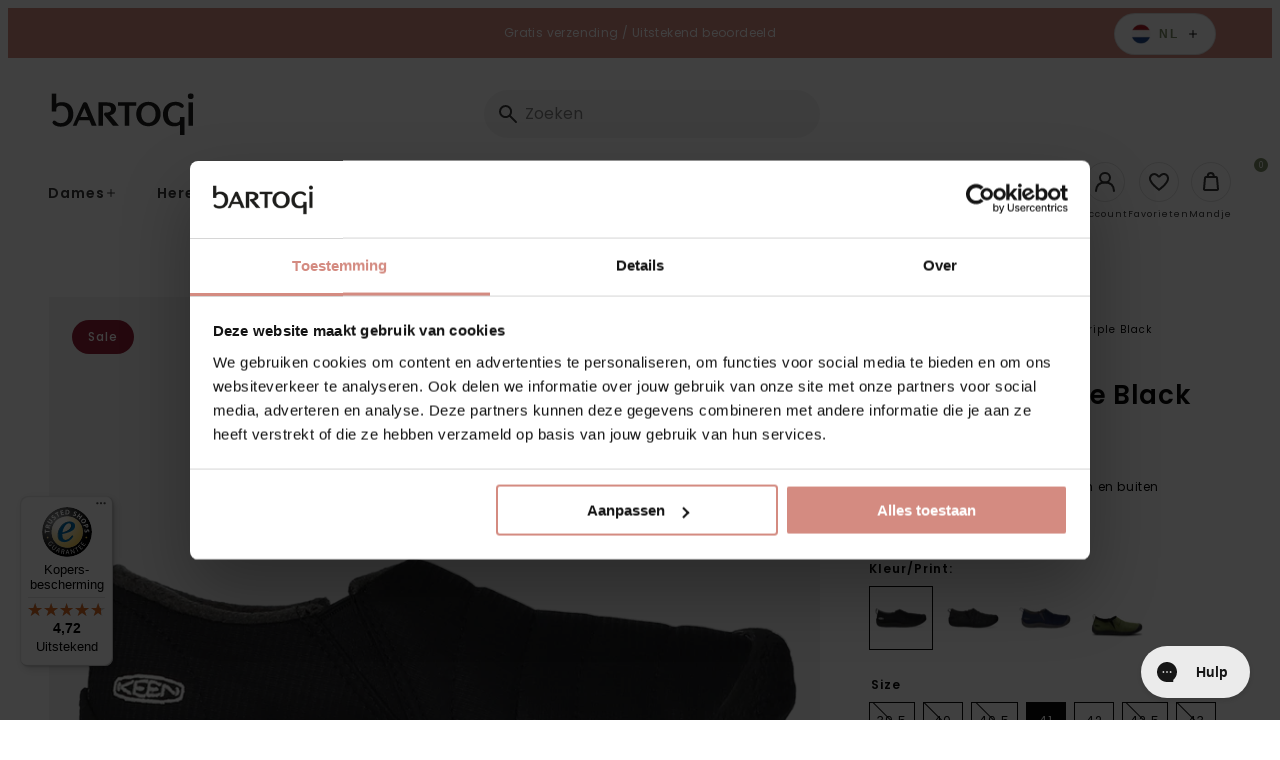

--- FILE ---
content_type: text/html; charset=utf-8
request_url: https://bartogi.nl/products/howser-ii-heren-instappers-triple-black
body_size: 59131
content:
<!doctype html>
<html class="no-js no-touch" lang="nl">
  <head>
<script
  id="Cookiebot"
  src="https://consent.cookiebot.com/uc.js"
  data-cbid="6aa8dd41-e2fa-4ef3-8f76-f2ae39741c63"
  type="text/javascript"
  defer
></script>
    
<!-- "snippets/limespot.liquid" was not rendered, the associated app was uninstalled -->
    <meta charset="utf-8">
    <meta http-equiv="X-UA-Compatible" content="IE=edge">
    <meta name="viewport" content="width=device-width,initial-scale=1"><meta name="apple-mobile-web-app-title" content="Bartogi"><link rel="icon" type="image/png" href="//bartogi.nl/cdn/shop/files/favicon_Bartogi_100px_4kant.png?crop=center&height=32&v=1728045491&width=32">
  <link rel="apple-touch-icon" sizes="180x180" href="//bartogi.nl/cdn/shop/files/favicon_Bartogi_100px_4kant.png?crop=center&height=180&v=1728045491&width=180"><meta name="theme-color" content="#7d8c66"> 
  <meta name="msapplication-TileColor" content="#7d8c66"><meta name="msapplication-config" content="//bartogi.nl/cdn/shop/t/37/assets/browserconfig.xml?v=85372032473344093911767021981">
<link rel="manifest" href="//bartogi.nl/cdn/shop/t/37/assets/site.webmanifest?v=78931625418574843111767021981">
<link rel="canonical" href="https://bartogi.nl/products/howser-ii-heren-instappers-triple-black">
<link rel="dns-prefetch" href="https://www.google.com">
<link rel="dns-prefetch" href="https://www.google.nl">
<link rel="dns-prefetch" href="https://www.google-analytics.com">
<link rel="dns-prefetch" href="https://stats.g.doubleclick.net">
<link rel="dns-prefetch" href="https://www.facebook.com">
<link rel="dns-prefetch" href="https://connect.facebook.net"><link rel="preconnect" href="https://cdn.shopify.com" crossorigin><link rel="preconnect" href="https://fonts.shopifycdn.com" crossorigin>
<title> KEEN Howser II Heren Pantoffels Zwart | K1023997 | Bartogi</title>
<meta name="description" content="KEENDuurzame instappers voor binnen en buiten"><meta property="og:site_name" content="Bartogi NL">
<meta property="og:url" content="https://bartogi.nl/products/howser-ii-heren-instappers-triple-black">
<meta property="og:title" content="KEEN Howser II Heren Pantoffels Zwart | K1023997">
<meta property="og:type" content="product">
<meta property="og:description" content="KEENDuurzame instappers voor binnen en buiten"><meta property="og:image" content="http://bartogi.nl/cdn/shop/products/K1023997_1.png?v=1666786527">
  <meta property="og:image:secure_url" content="https://bartogi.nl/cdn/shop/products/K1023997_1.png?v=1666786527">
  <meta property="og:image:width" content="1500">
  <meta property="og:image:height" content="1500"><meta property="og:price:amount" content="63,00">
  <meta property="og:price:currency" content="EUR"><meta name="twitter:card" content="summary_large_image">
<meta name="twitter:title" content="KEEN Howser II Heren Pantoffels Zwart | K1023997">
<meta name="twitter:description" content="KEENDuurzame instappers voor binnen en buiten">
<style data-shopify>

    @font-face {
  font-family: Poppins;
  font-weight: 400;
  font-style: normal;
  font-display: swap;
  src: url("//bartogi.nl/cdn/fonts/poppins/poppins_n4.0ba78fa5af9b0e1a374041b3ceaadf0a43b41362.woff2") format("woff2"),
       url("//bartogi.nl/cdn/fonts/poppins/poppins_n4.214741a72ff2596839fc9760ee7a770386cf16ca.woff") format("woff");
}

    @font-face {
  font-family: Poppins;
  font-weight: 400;
  font-style: italic;
  font-display: swap;
  src: url("//bartogi.nl/cdn/fonts/poppins/poppins_i4.846ad1e22474f856bd6b81ba4585a60799a9f5d2.woff2") format("woff2"),
       url("//bartogi.nl/cdn/fonts/poppins/poppins_i4.56b43284e8b52fc64c1fd271f289a39e8477e9ec.woff") format("woff");
}

    @font-face {
  font-family: Poppins;
  font-weight: 500;
  font-style: normal;
  font-display: swap;
  src: url("//bartogi.nl/cdn/fonts/poppins/poppins_n5.ad5b4b72b59a00358afc706450c864c3c8323842.woff2") format("woff2"),
       url("//bartogi.nl/cdn/fonts/poppins/poppins_n5.33757fdf985af2d24b32fcd84c9a09224d4b2c39.woff") format("woff");
}

    @font-face {
  font-family: Poppins;
  font-weight: 600;
  font-style: normal;
  font-display: swap;
  src: url("//bartogi.nl/cdn/fonts/poppins/poppins_n6.aa29d4918bc243723d56b59572e18228ed0786f6.woff2") format("woff2"),
       url("//bartogi.nl/cdn/fonts/poppins/poppins_n6.5f815d845fe073750885d5b7e619ee00e8111208.woff") format("woff");
}

    @font-face {
  font-family: Poppins;
  font-weight: 700;
  font-style: normal;
  font-display: swap;
  src: url("//bartogi.nl/cdn/fonts/poppins/poppins_n7.56758dcf284489feb014a026f3727f2f20a54626.woff2") format("woff2"),
       url("//bartogi.nl/cdn/fonts/poppins/poppins_n7.f34f55d9b3d3205d2cd6f64955ff4b36f0cfd8da.woff") format("woff");
}

    @font-face {
  font-family: Poppins;
  font-weight: 500;
  font-style: normal;
  font-display: swap;
  src: url("//bartogi.nl/cdn/fonts/poppins/poppins_n5.ad5b4b72b59a00358afc706450c864c3c8323842.woff2") format("woff2"),
       url("//bartogi.nl/cdn/fonts/poppins/poppins_n5.33757fdf985af2d24b32fcd84c9a09224d4b2c39.woff") format("woff");
}

    @font-face {
  font-family: "Shadows Into Light";
  font-weight: 400;
  font-style: normal;
  font-display: swap;
  src: url("//bartogi.nl/cdn/fonts/shadows_into_light/shadowsintolight_n4.13f218429ac0076957bf37b06737a1b0bf1ca804.woff2") format("woff2"),
       url("//bartogi.nl/cdn/fonts/shadows_into_light/shadowsintolight_n4.1b8a37e3c67688e0fe11b3a125486f4a08991555.woff") format("woff");
}

  

  :root {

    

    --site-center: 90rem;
    --site-center-compact: 65rem;
    --site-center-narrow: 40rem;

    --site-side-spacing: 1.25rem;
    --site-side-spacing-md: 2.5rem;

    --site-side-spacing-wide: 1.25rem;
    --site-side-spacing-wide-md: 2.5rem;
    --site-side-spacing-wide-lg: 5.5rem;

    --container-spacing: 3rem;
    --container-spacing-md: 2rem;

    --container-row-spacing: 3rem;
    --container-row-spacing-md: 5rem;

    --gutter: 0.32rem;
    --gutter-md: 3rem;

    --row-spacing: 1rem;
    --row-spacing-md: 1rem;

    --element-spacing: 1rem;

    
    

      --font-regular-family: Poppins, sans-serif;
      --font-regular-style: normal;
      --font-regular-weight: 400;

      --font-medium-family: Poppins, sans-serif;
      --font-medium-style: normal;
      --font-medium-weight: 500;

      --font-semi-bold-family: Poppins, sans-serif;
      --font-semi-bold-style: normal;
      --font-semi-bold-weight: 600;

      --font-bold-family: Poppins, sans-serif;
      --font-bold-style: normal;
      --font-bold-weight: 700;

      --font-heading-family: Poppins, sans-serif;
      --font-heading-style: normal;
      --font-heading-weight: normal;

      --font-handwritten-family: "Shadows Into Light", cursive;
      --font-handwritten-style: normal;
      --font-handwritten-weight: normal;

    

    
    --text-transform: none;

    
    

    
    --color-background: #FFFFFF;

    --color-text: #080808;
    --color-text-50: #808080;
    --color-text-25: #c1c1c1;
    --color-text-15: #dadada;
    --color-text-5: #f3f3f3;

    --color-primary: #7d8c66;
    --color-text-on-primary: #FFFFFF;
    --color-border-on-primary: #7d8c66;
    --color-hover-on-primary: #7d8c66;
    --color-hover-text-on-primary: #FFFFFF;
    --color-hover-border-on-primary: #7d8c66;
    --color-primary-dark: #48513b;
    --color-primary-50: #bec6b3;
    --color-primary-25: #dfe2d9;
    --color-primary-15: #eceee8;
    --color-primary-5: #f9f9f7;

    --color-secondary: #d48b81;
    --color-text-on-secondary: #FFFFFF;
    --color-border-on-secondary: #d48b81;
    --color-hover-on-secondary: #d48b81;
    --color-hover-text-on-secondary: #FFFFFF;
    --color-hover-border-on-secondary: #d48b81;
    --color-secondary-dark: #b24b3d;
    --color-secondary-50: #eac5c0;
    --color-secondary-25: #f4e2e0;
    --color-secondary-15: #f9eeec;
    --color-secondary-5: #fdf9f9;

    --color-tertiary: #080808;
    --color-text-on-tertiary: #FFFFFF;
    --color-border-on-tertiary: #000000;
    --color-hover-on-tertiary: #080808;
    --color-hover-text-on-tertiary: #FFFFFF;
    --color-hover-border-on-tertiary: #080808;
    --color-tertiary-dark: #000000;
    --color-tertiary-50: #848484;
    --color-tertiary-25: #c1c1c1;
    --color-tertiary-15: #dadada;
    --color-tertiary-5: #f3f3f3;

    --color-accent: var(--color-primary-15);
    --color-text-on-accent: var(--color-text);

    --color-border: #B6A182;
    --color-border-50: #dbd0c1;

    --color-positive: #0f9100;
    --color-negative: #C4000B;

    --color-link: #7d8c66;
    --color-link-hover: var(--color-primary-dark);

    --color-black: #080808;
    --color-black-50: #808080;
    --color-black-25: #c1c1c1;
    --color-black-15: #dadada;
    --color-black-5: #f3f3f3;

    --color-highlight: #7d8c66;
    --color-white: #FFFFFF;
    --color-off-white: #F4F4F4;
    --color-gray: #666666;
    --color-dark-gray: #7F807F;
    --color-background-accent: #D1D2CB;

    --color-scheme-accent-1: #FFFFFF;
    --color-scheme-text-on-accent-1: #FFFFFF;

    --color-scheme-accent-2: #f49360;
    --color-scheme-text-on-accent-2: #FFFFFF;

    --color-scheme-accent-3: #0083bf;
    --color-scheme-text-on-accent-3: #FFFFFF;

    --color-new: #164194;
    --color-text-on-new: #ffffff;

    --color-on-sale: #932036;
    --color-text-on-sale: #ffffff;

    --color-sold-out: #F6F2F1;
    --color-text-on-sold-out: #080808;

    
    --buttons-border-thickness: 1px;
    --buttons-border-radius: 4px;

    --button-primary-background: #7d8c66;
    --button-secondary-background: #d48b81;
    --button-tertiary-background: #080808;

    
    --z-index-dropdown: 1000;
    --z-index-sticky: 1020;
    --z-index-fixed: 1030;
    --z-index-offcanvas-backdrop: 1040;
    --z-index-offcanvas: 1045;
    --z-index-modal-backdrop: 1050;
    --z-index-modal: 1055;
    --z-index-popover: 1070;
    --z-index-tooltip: 1080;

    
    --duration-short: 100ms;
    --duration-default: 200ms;
    --duration-long: 500ms;

  }
</style>
<style data-shopify>@charset "UTF-8";*,:after,:before{-webkit-box-sizing:border-box;box-sizing:border-box}body,html{min-height:100%}body{background:var(--color-background);background-image:var(--body-bg-pattern);background-repeat:repeat;background-size:100px 100px;color:var(--color-black);font-family:var(--font-regular-family);font-size:.875rem;font-style:var(--font-regular-style);font-weight:var(--font-regular-weight);letter-spacing:.0625rem;line-height:1.25rem}body.filter-navigation-is-open,body.header-navigation-is-open{overflow:hidden}@media screen and (min-width:768px){body.filter-navigation-is-open,body.header-navigation-is-open{overflow:auto}}.no-js:not(html){display:none!important}html.no-js .no-js:not(html){display:block!important}.no-js-inline{display:none!important}html.no-js .no-js-inline{display:inline-block!important}.hidden,html.no-js .no-js-hidden{display:none!important}.full-unstyled-link{color:currentColor;display:block;text-decoration:none}.skip-to-content-link:focus{clip:auto;height:auto;overflow:auto;position:inherit;width:auto;z-index:9999}.grecaptcha-badge{visibility:hidden}@media (prefers-reduced-motion){.motion-reduce{-webkit-transition:none!important;transition:none!important}}.shopify-challenge__container{margin:10rem auto}div[id^=trustbadge-container]{z-index:var(--z-index-sticky)!important}.button,.button-wrapper a,.shopify-challenge__button{-webkit-box-align:center;-ms-flex-align:center;fill:var(--button-text);--button-background:transparent;--button-border:transparent;--button-text:var(--color-black);--button-background-hover:var(--color-black);--button-border-hover:var(--color-black);--button-text-hover:var(--color-white);--button-background-disabled:#262626;--button-border-disabled:#262626;--button-text-disabled:hsla(0,0%,100%,.25);align-items:center;-webkit-appearance:none;-moz-appearance:none;appearance:none;background:var(--button-background);border:var(--buttons-border-thickness) solid transparent;border-color:var(--button-border);border-radius:var(--buttons-border-radius);color:var(--button-text);cursor:pointer;display:-webkit-inline-box;display:-ms-inline-flexbox;display:inline-flex;font-size:.875rem;font-weight:600;letter-spacing:.125rem;line-height:1.25rem;margin:0;overflow:hidden;padding:.9375rem 1.5rem;position:relative;text-decoration:none;text-transform:var(--text-transform);-webkit-transition:all var(--duration-default) ease-in-out;transition:all var(--duration-default) ease-in-out}.button .icon,.button-wrapper a .icon,.shopify-challenge__button .icon{display:-webkit-inline-box;display:-ms-inline-flexbox;display:inline-flex;margin:0;padding:0}.button .icon .fill,.button-wrapper a .icon .fill,.shopify-challenge__button .icon .fill{fill:currentColor}.button--sm.shopify-challenge__button,.button-wrapper a.button--sm,.button.button--sm{padding:.6875rem 1rem}.button--lg.shopify-challenge__button,.button-wrapper a.button--lg,.button.button--lg{padding:1.375rem 1.5rem}.button--effect.shopify-challenge__button,.button-wrapper a.button--effect,.button.button--effect{padding-right:3rem}.button--effect.shopify-challenge__button .icon,.button-wrapper a.button--effect .icon,.button.button--effect .icon{position:absolute;top:50%;-webkit-transform:translateY(-50%);-ms-transform:translateY(-50%);transform:translateY(-50%);-webkit-transition:all var(--duration-default) ease-in-out;transition:all var(--duration-default) ease-in-out}.button--effect.shopify-challenge__button .icon.icon--before,.button-wrapper a.button--effect .icon.icon--before,.button.button--effect .icon.icon--before{left:1.5rem;opacity:0}.button--effect.shopify-challenge__button .icon.icon--after,.button-wrapper a.button--effect .icon.icon--after,.button.button--effect .icon.icon--after{opacity:1;right:1.5rem}.button--effect.shopify-challenge__button .icon svg,.button-wrapper a.button--effect .icon svg,.button.button--effect .icon svg{color:var(--button-text);-webkit-transition:all var(--duration-default) ease-in-out;transition:all var(--duration-default) ease-in-out}.button--effect.shopify-challenge__button:hover,.button-wrapper a.button--effect:hover,.button.button--effect:hover{padding-left:3rem;padding-right:1.5rem}.button--effect.shopify-challenge__button:hover .icon.icon--before,.button-wrapper a.button--effect:hover .icon.icon--before,.button.button--effect:hover .icon.icon--before{opacity:1}.button--effect.shopify-challenge__button:hover .icon.icon--after,.button-wrapper a.button--effect:hover .icon.icon--after,.button.button--effect:hover .icon.icon--after{opacity:0;right:0}.button--effect.shopify-challenge__button:hover .icon svg,.button-wrapper a.button--effect:hover .icon svg,.button.button--effect:hover .icon svg{color:var(--button-text-hover)}.button--effect.button--link.shopify-challenge__button,.button-wrapper a.button--effect.button--link,.button.button--effect.button--link{padding-right:2rem}.button--effect.button--link.shopify-challenge__button .icon.icon--before,.button-wrapper a.button--effect.button--link .icon.icon--before,.button.button--effect.button--link .icon.icon--before{left:0}.button--effect.button--link.shopify-challenge__button .icon.icon--after,.button-wrapper a.button--effect.button--link .icon.icon--after,.button.button--effect.button--link .icon.icon--after{right:0}.button--effect.button--link.shopify-challenge__button:hover,.button-wrapper a.button--effect.button--link:hover,.button.button--effect.button--link:hover{padding-left:2rem;padding-right:0}.button--effect.button--link.shopify-challenge__button:hover .icon.icon--before,.button-wrapper a.button--effect.button--link:hover .icon.icon--before,.button.button--effect.button--link:hover .icon.icon--before{left:0}.button--effect.button--link.shopify-challenge__button:hover .icon.icon--after,.button-wrapper a.button--effect.button--link:hover .icon.icon--after,.button.button--effect.button--link:hover .icon.icon--after{right:-1rem}.button-wrapper a:active,.button-wrapper a:hover,.button:active,.button:hover,.shopify-challenge__button:active,.shopify-challenge__button:hover{background:var(--button-background-hover);border-color:var(--button-border-hover);color:var(--button-text-hover);outline:none;text-decoration:none}.button--icon-left{-webkit-box-align:center;-ms-flex-align:center;align-items:center}.button--icon-left .icon{margin-right:.5rem}.button--icon-right{-webkit-box-align:center;-ms-flex-align:center;align-items:center}.button--icon-right .icon{margin-left:.5rem}.button--primary.shopify-challenge__button,.button-wrapper a.button--primary,.button-wrapper.button--primary a,.button.button--primary{--button-background:var(--color-primary);--button-text:var(--color-text-on-primary);--button-border:var(--color-border-on-primary);--button-background-hover:var(--color-hover-on-primary);--button-text-hover:var(--color-hover-text-on-primary);--button-border-hover:var(--color-hover-border-on-primary);--button-background-disabled:rgba(38,38,38,.3);--button-border-disabled:rgba(38,38,38,.3);--button-text-disabled:rgba(38,38,38,.5)}.button--secondary.shopify-challenge__button,.button-wrapper a.button--secondary,.button-wrapper.button--secondary a,.button.button--secondary{--button-background:var(--button-secondary-background);--button-text:var(--color-text-on-secondary);--button-border:var(--color-border-on-secondary);--button-background-hover:var(--color-hover-on-secondary);--button-text-hover:var(--color-hover-text-on-secondary);--button-border-hover:var(--color-hover-border-on-secondary);--button-background-disabled:rgba(38,38,38,.3);--button-border-disabled:rgba(38,38,38,.3);--button-text-disabled:rgba(38,38,38,.5)}.button--tertiary.shopify-challenge__button,.button-wrapper a.button--tertiary,.button.button--tertiary{--button-background:var(--button-tertiary-background);--button-text:var(--color-text-on-tertiary);--button-border:var(--color-border-on-tertiary);--button-background-hover:var(--color-hover-on-tertiary);--button-text-hover:var(--color-hover-text-on-tertiary);--button-border-hover:var(--color-hover-border-on-tertiary);--button-background-disabled:rgba(38,38,38,.3);--button-border-disabled:rgba(38,38,38,.3);--button-text-disabled:rgba(38,38,38,.5)}.button--quaternary.shopify-challenge__button,.button-wrapper a.button--quaternary,.button.button--quaternary{--button-background:var(--color-white);--button-border:var(--color-black);--button-text:var(--color-black);--button-background-hover:var(--color-primary);--button-border-hover:var(--color-primary);--button-text-hover:var(--color-text-on-primary);--button-background-disabled:rgba(38,38,38,.3);--button-border-disabled:rgba(38,38,38,.3);--button-text-disabled:rgba(38,38,38,.5)}.button--white.shopify-challenge__button,.button-wrapper a.button--white,.button.button--white{--button-background:var(--color-white);--button-border:var(--color-white);--button-text:var(--color-black);--button-background-hover:var(--color-primary);--button-border-hover:var(--color-primary);--button-text-hover:var(--color-text-on-primary);--button-background-disabled:rgba(38,38,38,.3);--button-border-disabled:rgba(38,38,38,.3);--button-text-disabled:rgba(38,38,38,.5)}.button--link.shopify-challenge__button,.button-wrapper a.button--link,.button.button--link{--button-background:transparent;--button-border:transparent;--button-text:var(--color-black);--button-background-hover:transparent;--button-border-hover:transparent;--button-text-hover:var(--color-primary);--button-background-disabled:transparent;--button-border-disabled:transparent;--button-text-disabled:rgba(38,38,38,.5);padding:.9375rem 0;position:relative;text-decoration:none}.button-wrapper a.disabled,.button-wrapper a[disabled],.button.disabled,.button[disabled],.disabled.shopify-challenge__button,[disabled].shopify-challenge__button{background:var(--button-background-disabled);border-color:var(--button-border-disabled);-webkit-box-shadow:0 0;box-shadow:0 0;color:var(--button-text-disabled);cursor:not-allowed}.button--primary.disabled.button--andreas .icon--andreas_3x .fill,.button--primary.disabled.button--andreas-side .icon--andreas_3x_side .fill,.button--primary[disabled].button--andreas .icon--andreas_3x .fill,.button--primary[disabled].button--andreas-side .icon--andreas_3x_side .fill,.button-wrapper.button--primary a.disabled.button--andreas .icon--andreas_3x .fill,.button-wrapper.button--primary a.disabled.button--andreas-side .icon--andreas_3x_side .fill,.button-wrapper.button--primary a[disabled].button--andreas .icon--andreas_3x .fill,.button-wrapper.button--primary a[disabled].button--andreas-side .icon--andreas_3x_side .fill{fill:rgba(38,38,38,.3)}.button--secondary.disabled.button--andreas .icon--andreas_3x .fill,.button--secondary.disabled.button--andreas-side .icon--andreas_3x_side .fill,.button--secondary[disabled].button--andreas .icon--andreas_3x .fill,.button--secondary[disabled].button--andreas-side .icon--andreas_3x_side .fill,.button-wrapper.button--secondary a.disabled.button--andreas .icon--andreas_3x .fill,.button-wrapper.button--secondary a.disabled.button--andreas-side .icon--andreas_3x_side .fill,.button-wrapper.button--secondary a[disabled].button--andreas .icon--andreas_3x .fill,.button-wrapper.button--secondary a[disabled].button--andreas-side .icon--andreas_3x_side .fill{fill:rgba(var(--color-primary),.3)}.button--link.disabled:after,.button--link[disabled]:after{display:none}.button--wide.shopify-challenge__button,.button-wrapper a.button--wide,.button.button--wide{display:block;width:100%}.button--square.shopify-challenge__button,.button-wrapper a.button--square,.button.button--square{height:3.875rem;padding:0;width:3.875rem}.button--square.shopify-challenge__button .icon,.button-wrapper a.button--square .icon,.button.button--square .icon{display:block;left:50%;margin:0;position:absolute;top:50%}.button--square.shopify-challenge__button .button__text,.button-wrapper a.button--square .button__text,.button.button--square .button__text{display:none}.button--add-to-cart:not([disabled]){opacity:.8}.button--add-to-cart:not([disabled]),.button--add-to-cart:not([disabled]):hover{background-color:var(--add-to-cart-button-background);border-color:var(--add-to-cart-button-background)}.button--add-to-cart:not([disabled]):hover{opacity:1}.shopify-challenge__button{--button-background:var(--button-primary-background);--button-text:var(--color-black);--button-border:var(--color-border-on-primary);--button-background-hover:var(--color-hover-on-primary);--button-text-hover:var(--color-hover-text-on-primary);--button-border-hover:var(--color-hover-border-on-primary);--button-background-disabled:rgba(38,38,38,.3);--button-border-disabled:rgba(38,38,38,.3);--button-text-disabled:rgba(38,38,38,.5)}.buttons{-webkit-box-align:center;-ms-flex-align:center;align-items:center;display:-webkit-box;display:-ms-flexbox;display:flex;-ms-flex-wrap:wrap;flex-wrap:wrap;margin-bottom:-1rem}.button-wrapper .buttons a,.buttons .button,.buttons .button-wrapper a,.buttons .shopify-challenge__button{-ms-flex-item-align:center;align-self:center;margin:0 1rem 1rem 0}.button-wrapper .buttons a:last-child,.buttons .button-wrapper a:last-child,.buttons .button:last-child,.buttons .shopify-challenge__button:last-child{margin:0 0 1rem}.button-wrapper,.button-wrapper.button--primary,.button-wrapper.button--primary a.button-wrapper,.button-wrapper.button--secondary,.button-wrapper.button--secondary a.button-wrapper{background:transparent;border:0;color:var(--color-black)}.button-wrapper a.loading,.button.loading,.loading.shopify-challenge__button{color:transparent}.button-wrapper a.loading:after,.button.loading:after,.loading.shopify-challenge__button:after{-webkit-animation:loading var(--duration-default) infinite linear;animation:loading var(--duration-default) infinite linear;border:5px solid transparent;border-left:5px solid var(--button-text);border-radius:100%;content:"";display:block;height:2rem;left:50%;margin-left:-1rem;margin-top:-1rem;position:absolute;top:50%;width:2rem}@-webkit-keyframes loading{0%{-webkit-transform:rotate(0deg);transform:rotate(0deg)}to{-webkit-transform:rotate(1turn);transform:rotate(1turn)}}@keyframes loading{0%{-webkit-transform:rotate(0deg);transform:rotate(0deg)}to{-webkit-transform:rotate(1turn);transform:rotate(1turn)}}.circular-button,.circular-label{-webkit-box-pack:center;-ms-flex-pack:center;-webkit-box-align:center;-ms-flex-align:center;align-items:center;-webkit-appearance:none;-moz-appearance:none;appearance:none;background-color:var(--color-primary);border:0;border-radius:100%;color:var(--color-text-on-primary);display:-webkit-box;display:-ms-flexbox;display:flex;font-size:.875rem;font-weight:500;height:7.5rem;justify-content:center;letter-spacing:.125rem;line-height:1.125rem;margin:0;outline:0;padding:.5rem;text-align:center;text-transform:var(--text-transform);-webkit-transition:all var(--duration-default) ease-in-out;transition:all var(--duration-default) ease-in-out;-webkit-transition-property:background-color,color,border;transition-property:background-color,color,border;width:7.5rem}@media screen and (min-width:768px){.circular-button,.circular-label{font-size:1rem;height:8.75rem;line-height:1.25rem;width:8.75rem}}@media screen and (min-width:1024px){.circular-button,.circular-label{font-size:1.25rem;height:11.25rem;line-height:1.5rem;width:11.25rem}}.circular-button:active,.circular-button:focus,.circular-button:hover,.circular-label:active,.circular-label:focus,.circular-label:hover{background:rgba(196,0,11,.6);text-decoration:none}.circular-button--black,.circular-label--black{background:var(--color-black)}.circular-button--black:active,.circular-button--black:focus,.circular-button--black:hover,.circular-label--black:active,.circular-label--black:focus,.circular-label--black:hover{background:rgba(0,0,0,.6)}.circular-button{cursor:pointer}.color-scheme{background:var(--color-scheme-background);color:var(--color-scheme-text)}.color-scheme--dark{--color-scheme-background:var(--color-black);--color-scheme-text:var(--color-white);--color-link:var(--color-primary);--color-link-hover:var(--color-primary-dark)}.color-scheme--primary{--color-scheme-background:var(--color-primary);--color-scheme-text:var(--color-text-on-primary);--color-link:var(--color-text-on-primary);--color-link-hover:var(--color-hover-text-on-primary)}.color-scheme--secondary{--color-scheme-background:var(--color-secondary);--color-scheme-text:var(--color-text-on-secondary);--color-link:var(--color-text-on-secondary);--color-link-hover:var(--color-hover-text-on-secondary)}.color-scheme--tertiary{--color-scheme-background:var(--color-tertiary);--color-scheme-text:var(--color-text-on-tertiary);--color-link:var(--color-text-on-tertiary);--color-link-hover:var(--color-hover-text-on-tertiary)}.color-scheme--accent-1{--color-scheme-background:var(--color-scheme-accent-1);--color-scheme-text:var(--color-scheme-text-on-accent-1);--color-link:var(--color-scheme-text-on-accent-1)}.color-scheme--accent-2{--color-scheme-background:var(--color-scheme-accent-2);--color-scheme-text:var(--color-scheme-text-on-accent-2);--color-link:var(--color-scheme-text-on-accent-2)}.color-scheme--accent-3{--color-scheme-background:var(--color-scheme-accent-3);--color-scheme-text:var(--color-scßheme-text-on-accent-3);--color-link:var(--color-scheme-text-on-accent-3)}a{color:var(--color-link);text-decoration:none}a:active,a:focus,a:hover{color:var(--color-link-hover);outline:none;text-decoration:underline}figure{margin:0;padding:0}b,strong{font-family:var(--font-bold-family);font-style:var(--font-bold-style);font-weight:var(--font-bold-weight)}.element-spacing,blockquote,dl,figure,form,p,q,table{margin:0 0 1rem}.element-spacing:last-child,blockquote:last-child,dl:last-child,figure:last-child,form:last-child,p:last-child,q:last-child,table:last-child{margin-bottom:0}small{font-size:.75rem;letter-spacing:.0625rem;opacity:.6}h1 h2:last-child,h3:last-child,h4:last-child,h5:last-child,h6:last-child,li ol,li ul,table table{margin-bottom:0}hr{background-color:var(--color-border);border-width:0;color:var(--color-border);height:1px;line-height:0;margin:1rem 0}.focus-visible{outline:.0625rem solid var(--color-secondary-25);outline-offset:0}:focus-visible{outline:.0625rem solid var(--color-secondary-25);outline-offset:0}:focus{outline:.0625rem solid var(--color-secondary-25);outline-offset:0}:focus:not(.focus-visible){-webkit-box-shadow:none;box-shadow:none;outline:0}:focus:not(:focus-visible){-webkit-box-shadow:none;box-shadow:none;outline:0}.focus-none{-webkit-box-shadow:none!important;box-shadow:none!important;outline:0!important}.img{display:block;width:100%}.img--wrapper{overflow:hidden;position:relative}.img iframe,.img img,.img model-viewer,.img picture,.img svg,.img video{display:block;height:100%;max-height:100%;max-width:100%;width:100%}.img--contain,.img--cover{height:0}.img--contain iframe,.img--contain img,.img--contain model-viewer,.img--contain picture,.img--contain svg,.img--contain video,.img--cover iframe,.img--cover img,.img--cover model-viewer,.img--cover picture,.img--cover svg,.img--cover video{bottom:0;left:0;position:absolute;right:0;top:0}.img--4x1{padding-bottom:25%}.img--3x1{padding-bottom:33.3333%}.img--2x1{padding-bottom:50%}.img--7x9{padding-bottom:128.5714285714%}.img--16x9{padding-bottom:56.25%}.img--5x3{padding-bottom:60%}.img--4x3{padding-bottom:75%}.img--5x4{padding-bottom:80%}.img--6x4{padding-bottom:66.6666%}.img--1x1{padding-bottom:100%}.img--4x5{padding-bottom:125%}.img--3x4{padding-bottom:133.3333%}.img--3x5{padding-bottom:166.6666%}.img--cover iframe,.img--cover img,.img--cover model-viewer,.img--cover picture,.img--cover svg,.img--cover video{height:100%;-o-object-fit:cover;object-fit:cover;-o-object-position:center;object-position:center;width:100%}.img--contain iframe,.img--contain img,.img--contain model-viewer,.img--contain picture,.img--contain svg,.img--contain video{-o-object-fit:contain;object-fit:contain;-o-object-position:center;object-position:center}.img--object-fit{bottom:0;height:100%;left:0;padding-bottom:0;position:absolute;right:0;top:0}.img--black-and-white,.img--grayscale{-webkit-filter:grayscale(100%);filter:grayscale(100%)}.img--multiply-grayscale:after,.img--multiply-red:after{background:var(--color-primary);bottom:0;content:"";display:block;left:0;mix-blend-mode:multiply;position:absolute;right:0;top:0}.img--multiply-grayscale:after{-webkit-filter:grayscale(100%);filter:grayscale(100%)}.img--placeholder{background:#d1d2cb;position:relative}.h1,.h2,.h3,.h4,.h5,.h6,.heading,h1,h2,h3,h4,h5,h6{font-family:var(--font-heading-family);font-style:var(--font-heading-style);font-weight:var(--font-heading-weight);letter-spacing:.09375rem;margin:0 0 1rem;text-transform:var(--text-transform)}.h1:last-child,.h2:last-child,.h3:last-child,.h4:last-child,.h5:last-child,.h6:last-child,.heading:last-child,h1:last-child,h2:last-child,h3:last-child,h4:last-child,h5:last-child,h6:last-child{margin-bottom:0}.h1,h1{font-size:2.375rem;line-height:2.75rem}.h2,h2{font-size:2rem;line-height:2.375rem}.h3,h3{font-size:1.625rem;line-height:2rem}.h4,h4{font-size:1.25rem;line-height:1.625rem}.h5,h5{line-height:1.25rem}.h5,.h6,h5,h6{font-size:.875rem}.h6,h6{letter-spacing:.125rem;line-height:1.125rem}.heading-1{font-size:3.125rem;line-height:3.125rem}@media screen and (min-width:1024px){.heading-1{font-size:5rem;line-height:5rem}}.heading-2{font-size:1.875rem;line-height:2.25rem}@media screen and (min-width:768px){.heading-2{font-size:2.5rem;line-height:3.125rem}}.heading-3{font-size:1.5625rem;line-height:1.875rem}@media screen and (min-width:768px){.heading-3{font-size:5rem;line-height:5.625rem}}.heading-4{font-size:1.5625rem;line-height:1.875rem}@media screen and (min-width:768px){.heading-4{font-size:4.375rem;line-height:5rem}}.heading-5{font-size:1.25rem;line-height:1.5625rem}@media screen and (min-width:768px){.heading-5{font-size:3.75rem;line-height:4.375rem}}.heading-6{font-size:.9375rem;line-height:1.25rem}@media screen and (min-width:768px){.heading-6{font-size:3.125rem;line-height:3.75rem}}.h-serif,.heading-serif{font-family:var(--font-heading-family);font-style:var(--font-heading-style);font-weight:var(--font-heading-weight);letter-spacing:0;text-transform:none}.h-handwritten,.heading-handwritten{font-family:var(--font-handwritten-family);font-style:var(--font-handwritten-style);font-weight:var(--font-handwritten-weight);letter-spacing:0;text-transform:none}.body-font-size{font-size:.875rem;letter-spacing:.0625rem;line-height:1.25rem}.body-font-size--xs{font-size:.75rem;letter-spacing:.0625rem;line-height:1.125rem}.body-font-size--sm{font-size:.875rem;letter-spacing:.0625rem;line-height:1.25rem}.body-font-size--lg{font-size:1rem;letter-spacing:.0625rem;line-height:2rem}.text-extra-small{font-size:.75rem;line-height:1rem}.text-small{font-size:.875rem;line-height:1.25rem}.text-medium{font-size:1rem;line-height:1.5rem}.text-large{font-size:1.125rem;line-height:1.625rem}.text-extra-large{font-size:1.25rem;line-height:1.75rem}.text-align-left{text-align:left}.text-align-center{text-align:center}.text-align-right{text-align:right}.text-primary{color:var(--color-primary)}.text-white{color:var(--color-white)}.clearfix:after,.clearfix:before{clear:both;content:"";display:table}.list-inline,.list-unstyled{list-style:none;margin:0;padding:0}.list-inline{display:-webkit-box;display:-ms-flexbox;display:flex}.js-focus-hidden:focus{outline:none}.weight-regular{font-family:var(--font-regular-family);font-style:var(--font-regular-style);font-weight:var(--font-regular-weight)}.weight-medium{font-family:var(--font-medium-family);font-style:var(--font-medium-style);font-weight:var(--font-medium-weight)}.weight-semi-bold{font-family:var(--font-semi-bold-family);font-style:var(--font-semi-bold-style);font-weight:var(--font-semi-bold-weight)}.weight-bold{font-family:var(--font-bold-family);font-style:var(--font-bold-style);font-weight:var(--font-bold-weight)}.text-capitalize{text-transform:capitalize}.text-none{text-transform:none}.text-uppercase{text-transform:uppercase}.multiply-red{background:var(--color-primary);mix-blend-mode:multiply}.multiply-grayscale{background:var(--color-black);mix-blend-mode:multiply}.color-black{color:var(--color-black)}.color-white{color:var(--color-white)}.color-gray{color:var(--color-gray)}.color-primary{color:var(--color-primary)}.color-secondary{color:var(--color-secondary)}.color-tertiary{color:var(--color-tertiary)}.color-inherit{color:inherit}.mb-0{margin-bottom:0}.invisible{size:0;pointer-events:none;visibility:hidden}.w-full{width:100%}.icon{display:block;position:relative}.icon .fill{fill:var(--color-black)}.icon .stroke{stroke:var(--color-black)}.icon.icon--xs{padding-bottom:.75rem;width:.75rem}.icon.icon--sm{padding-bottom:1rem;width:1rem}.icon.icon--lg,.icon.icon--md{padding-bottom:1.5rem;width:1.5rem}.icon.icon--xl{padding-bottom:2rem;width:2rem}.icon.icon--xxl{padding-bottom:2.5rem;width:2.5rem}.icon.icon--cover svg{height:auto;left:50%;padding-bottom:0;pointer-events:none;position:absolute;top:50%;-webkit-transform:translateX(-50%) translateY(-50%);-ms-transform:translateX(-50%) translateY(-50%);transform:translateX(-50%) translateY(-50%);width:100%}.icon.icon--payment{padding-bottom:1.125rem;width:1.5rem}.icon--shopify{display:inline-block;padding-bottom:1em;width:4em}.content__wrapper .rte ol,.content__wrapper .rte ul,.content__wrapper.rte ol,.content__wrapper.rte ul{list-style-position:inside;margin-left:0}.rte-table{-webkit-overflow-scrolling:touch;max-width:100%;overflow:auto}.rte__video-wrapper{height:0;height:auto;max-width:100%;overflow:hidden;padding-bottom:56.25%;position:relative}.rte__video-wrapper iframe{height:100%;left:0;position:absolute;top:0;width:100%}.rte__table-wrapper{-webkit-overflow-scrolling:touch;max-width:100%;overflow:auto}.rte img{display:block;height:auto;max-width:100%}.site{-webkit-box-flex:0;-webkit-box-orient:vertical;-webkit-box-direction:normal;display:-webkit-box;display:-ms-flexbox;display:flex;-ms-flex:0 1 auto;flex:0 1 auto;-ms-flex-direction:column;flex-direction:column;min-height:100vh}.site__main{-webkit-box-flex:1;-ms-flex-positive:1;flex-grow:1;min-width:20rem;position:relative;width:100%}.site-center{margin:0 auto;max-width:var(--site-center)}.site-center.site-center--full{max-width:none}.site-center.site-center--narrow{max-width:var(--site-center-compact)}.site-center.site-center--narrower{max-width:var(--site-center-narrow)}.site-center.site-center--narrowest{max-width:24rem}.site-center.site-center--wide{max-width:none}.site-padding-left{padding-left:var(--site-side-spacing)}@media screen and (min-width:768px){.site-padding-left{padding-left:var(--site-side-spacing-md)}}.site-padding-left-wide{padding-left:var(--site-side-spacing-wide)}@media screen and (min-width:768px){.site-padding-left-wide{padding-left:var(--site-side-spacing-wide-md)}}@media screen and (min-width:1024px){.site-padding-left-wide{padding-left:var(--site-side-spacing-wide-lg)}}.site-padding-right{padding-right:var(--site-side-spacing)}@media screen and (min-width:768px){.site-padding-right{padding-right:var(--site-side-spacing-md)}}.site-padding-right-wide{padding-right:var(--site-side-spacing-wide)}@media screen and (min-width:768px){.site-padding-right-wide{padding-right:var(--site-side-spacing-wide-md)}}@media screen and (min-width:1024px){.site-padding-right-wide{padding-right:var(--site-side-spacing-wide-lg)}}.site-side-spacing{padding-left:var(--site-side-spacing);padding-right:var(--site-side-spacing)}@media screen and (min-width:768px){.site-side-spacing{padding-left:var(--site-side-spacing-md);padding-right:var(--site-side-spacing-md)}}.site-side-spacing.container--full{padding-left:0;padding-right:0}.site-side-spacing-wide{padding-left:var(--site-side-spacing-wide);padding-right:var(--site-side-spacing-wide)}@media screen and (min-width:768px){.site-side-spacing-wide{padding-right:var(--site-side-spacing-wide-md)}}@media screen and (min-width:1024px){.site-side-spacing-wide{padding-right:var(--site-side-spacing-wide-lg)}}@media screen and (min-width:768px){.site-side-spacing-wide{padding-left:var(--site-side-spacing-wide-md)}}@media screen and (min-width:1024px){.site-side-spacing-wide{padding-left:var(--site-side-spacing-wide-lg)}}.site-side-spacing-wide.container--full{padding-left:0;padding-right:0}table{background:transparent;border-collapse:collapse;font-size:.9375rem;letter-spacing:.0625rem;line-height:1.25rem}table.table__wide{width:100%}table td,table th{padding:1.1em .7em;text-align:left;vertical-align:top}table td:first-child,table th:first-child{padding-left:0}table td:last-child,table th:last-child{padding-right:0}table th{color:var(--color-gray);font-weight:400;padding:0 .7em 1.7em}table .vertical-align__top{vertical-align:top}table .vertical-align__middle{vertical-align:middle}table .vertical-align__bottom{vertical-align:bottom}table tbody tr{border-bottom:1px solid var(--color-secondary)}@media screen and (max-width:359px){.table-xs-responsive{width:100%}.table-xs-responsive thead{display:none}.table-xs-responsive tr{display:block}.table-xs-responsive td,.table-xs-responsive tr{clear:both;float:left;width:100%}.table-xs-responsive td,.table-xs-responsive th{display:block;margin:0;text-align:right}.table-xs-responsive td:before{content:attr(data-label);float:left;padding-right:10px;text-align:center}}@media screen and (max-width:479px){.table-sm-responsive{width:100%}.table-sm-responsive thead{display:none}.table-sm-responsive tr{display:block}.table-sm-responsive td,.table-sm-responsive tr{clear:both;float:left;width:100%}.table-sm-responsive td,.table-sm-responsive th{display:block;margin:0;text-align:right}.table-sm-responsive td:before{content:attr(data-label);float:left;padding-right:10px;text-align:center}}@media screen and (max-width:767px){.table-md-responsive{width:100%}.table-md-responsive thead{display:none}.table-md-responsive tr{display:block}.table-md-responsive td,.table-md-responsive tr{clear:both;float:left;width:100%}.table-md-responsive td,.table-md-responsive th{display:block;margin:0;text-align:right}.table-md-responsive td:before{content:attr(data-label);float:left;padding-right:10px;text-align:center}}@media screen and (max-width:1023px){.table-lg-responsive{width:100%}.table-lg-responsive thead{display:none}.table-lg-responsive tr{display:block}.table-lg-responsive td,.table-lg-responsive tr{clear:both;float:left;width:100%}.table-lg-responsive td,.table-lg-responsive th{display:block;margin:0;text-align:right}.table-lg-responsive td:before{content:attr(data-label);float:left;padding-right:10px;text-align:center}}@media screen and (max-width:1439px){.table-xl-responsive{width:100%}.table-xl-responsive thead{display:none}.table-xl-responsive tr{display:block}.table-xl-responsive td,.table-xl-responsive tr{clear:both;float:left;width:100%}.table-xl-responsive td,.table-xl-responsive th{display:block;margin:0;text-align:right}.table-xl-responsive td:before{content:attr(data-label);float:left;padding-right:10px;text-align:center}}.visually-hidden{clip:rect(0 0 0 0);border:0;height:1px;margin:-1px;overflow:hidden;padding:0;position:absolute!important;width:1px}.visually-hidden--inline{height:1em;margin:0}.visually-shown{clip:auto;height:auto;margin:0;overflow:auto;position:inherit!important;width:auto}.visibility-hidden{display:none}@media screen and (min-width:360px){.visibility-xs-hidden{display:none!important}.visibility-xs-visible{display:block!important}.visibility-xs-visible-inline{display:inline!important}}@media screen and (min-width:480px){.visibility-sm-hidden{display:none!important}.visibility-sm-visible{display:block!important}.visibility-sm-visible-inline{display:inline!important}}@media screen and (min-width:768px){.visibility-md-hidden{display:none!important}.visibility-md-visible{display:block!important}.visibility-md-visible-inline{display:inline!important}}@media screen and (min-width:1024px){.visibility-lg-hidden{display:none!important}.visibility-lg-visible{display:block!important}.visibility-lg-visible-inline{display:inline!important}}@media screen and (min-width:1440px){.visibility-xl-hidden{display:none!important}.visibility-xl-visible{display:block!important}.visibility-xl-visible-inline{display:inline!important}}.container{display:block;margin-bottom:var(--container-spacing);margin-top:var(--container-spacing)}@media screen and (min-width:768px){.container{margin-bottom:var(--container-spacing-md);margin-top:var(--container-spacing-md)}}.container.container--block{margin-bottom:0;margin-top:0}.container.container--higher{padding-bottom:calc(var(--container-spacing)*3);padding-top:calc(var(--container-spacing)*3)}@media screen and (min-width:768px){.container.container--higher{padding-bottom:calc(var(--container-spacing-md)*3);padding-top:calc(var(--container-spacing-md)*3)}}.container.container--accent,.container.container--background,.container.container--primary,.container.container--secondary,.container.container--white{padding-bottom:var(--container-spacing);padding-top:var(--container-spacing)}@media screen and (min-width:768px){.container.container--accent,.container.container--background,.container.container--primary,.container.container--secondary,.container.container--white{padding-bottom:var(--container-spacing-md);padding-top:var(--container-spacing-md)}}.container.container--white{background:#fff}.container.container--accent{background:var(--color-background-accent)}.container.container--primary{background:var(--color-primary);color:var(--color-text-on-primary)}.container.container--primary svg{fill:var(--color-text-on-primary)}.container.container--secondary{background:var(--color-secondary);color:var(--color-text-on-secondary)}.container.container--secondary svg{fill:var(--color-text-on-secondary)}.container.container--reduced-padding{padding-bottom:32px;padding-top:32px}@media screen and (max-width:767px){.container.container--reduced-padding{padding-bottom:16px;padding-top:16px}}.container.container--accent:last-child,.container.container--block:last-child,.shopify-section:last-child .container.container--accent,.shopify-section:last-child .container.container--block{margin-bottom:0}.container-content,.container-header{margin:0 auto;max-width:var(--site-center);padding-left:var(--site-side-spacing);padding-right:var(--site-side-spacing)}@media screen and (min-width:768px){.container-content,.container-header{padding-left:var(--site-side-spacing-md);padding-right:var(--site-side-spacing-md)}}.container--narrow>.container-content,.container--narrow>.container-header,.container-content.container--narrow,.container-header.container--narrow{max-width:var(--site-center-compact)}.container--wide>.container-content,.container--wide>.container-header,.container-content.container--wide,.container-header.container--wide{max-width:100%}.container--full>.container-content,.container--full>.container-header,.container-content.container--full,.container-header.container--full{max-width:100%;padding-left:0;padding-right:0}.container--no-padding>.container-content,.container--no-padding>.container-header,.container-content.container--no-padding,.container-header.container--no-padding{padding-left:0;padding-right:0}.container--more-padding>.container-content,.container--more-padding>.container-header,.container-content.container--more-padding,.container-header.container--more-padding{padding-left:var(--site-side-spacing-wide);padding-right:var(--site-side-spacing-wide)}@media screen and (min-width:768px){.container--more-padding>.container-content,.container--more-padding>.container-header,.container-content.container--more-padding,.container-header.container--more-padding{padding-left:var(--site-side-spacing-wide-md)}}@media screen and (min-width:1024px){.container--more-padding>.container-content,.container--more-padding>.container-header,.container-content.container--more-padding,.container-header.container--more-padding{padding-left:var(--site-side-spacing-wide-lg)}}@media screen and (min-width:768px){.container--more-padding>.container-content,.container--more-padding>.container-header,.container-content.container--more-padding,.container-header.container--more-padding{padding-right:var(--site-side-spacing-wide-md)}}@media screen and (min-width:1024px){.container--more-padding>.container-content,.container--more-padding>.container-header,.container-content.container--more-padding,.container-header.container--more-padding{padding-right:var(--site-side-spacing-wide-lg)}}.container-content{margin-top:1.5rem}@media screen and (min-width:768px){.container-content{margin-top:2.5rem}}.container-content.hidden-title,.container-content:first-child{margin-top:0}.container__row{margin-bottom:1.5rem;margin-top:1.5rem;position:relative}@media screen and (min-width:768px){.container__row{margin-bottom:2.5rem;margin-top:2.5rem}}.container__row.content-page-intro{font-family:var(--font-medium-family);font-size:1.25rem;font-style:var(--font-medium-style);font-weight:var(--font-medium-weight);line-height:1.5rem}.container__row.content-page-accent{padding:3rem 1.5rem}@media screen and (min-width:768px){.container__row.content-page-accent{padding:5rem 3rem}}.container__row.content-page-accent:before{background:var(--color-background-accent);bottom:0;content:"";left:0;position:absolute;right:0;top:0}.container__row.content-page-line{padding-top:3rem}@media screen and (min-width:768px){.container__row.content-page-line{padding-top:5rem}}.container__row.content-page-line:before{border-top:1px solid var(--color-border);content:"";left:0;position:absolute;right:0;top:0}.container__row.content-page-border{padding:.5rem}@media screen and (min-width:768px){.container__row.content-page-border{padding:3rem}}.container__row.content-page-border:before{border:1px solid var(--color-border);bottom:0;content:"";left:0;position:absolute;right:0;top:0}.container__row.content-page-col-accent .col-xs-12{padding-left:.75rem;padding-right:.75rem}@media screen and (min-width:768px){.container__row.content-page-col-accent .col-xs-12{padding-left:4.5rem;padding-right:4.5rem}}.container__row .col{position:relative;z-index:1}.container__row:first-child{margin-top:0}.container__row:last-child{margin-bottom:0}.container__row.collapsible-wrapper{border-bottom:1px solid var(--color-secondary);margin-bottom:0;margin-top:0}.container__row.collapsible-wrapper .collapsible-trigger{-webkit-box-align:center;-ms-flex-align:center;align-items:center;display:-webkit-box;display:-ms-flexbox;display:flex;padding:1.5rem 20px 1.5rem 0}@media screen and (min-width:768px){.container__row.collapsible-wrapper .collapsible-trigger{padding-bottom:1rem;padding-top:1rem}}.container__row.collapsible-wrapper .collapsible-trigger h2{font-size:.9375rem;letter-spacing:.0625rem;line-height:1.25rem;margin:0}.container__row.collapsible-wrapper .collapsible-trigger h2:after{background-image:url(plus.svg);background-position:50%;background-repeat:no-repeat;background-size:11px;content:"";height:11px;position:absolute;right:2px;top:50%;-webkit-transform:translateY(-50%);-ms-transform:translateY(-50%);transform:translateY(-50%);-webkit-transition:all var(--duration-default) ease-in-out;transition:all var(--duration-default) ease-in-out;width:11px}.container__row.collapsible-wrapper .collapsible-pane-content{padding-bottom:4.125rem}.container__row.collapsible-wrapper.collapsible-is-open h2:after{background-image:url(minus.svg)}.row{-webkit-box-orient:horizontal;-webkit-box-direction:normal;display:-webkit-box;display:-ms-flexbox;display:flex;-ms-flex-direction:row;flex-direction:row;-ms-flex-wrap:wrap;flex-wrap:wrap}.row.row--spacing{margin-top:var(--row-spacing)}@media screen and (min-width:768px){.row.row--spacing{margin-top:var(--row-spacing-md)}}.row.row--spacing:first-child{margin-top:0}.row.row--gutter{margin-left:-.25rem;margin-right:-.25rem}@media screen and (min-width:768px){.row.row--gutter{margin-left:-1.5rem;margin-right:-1.5rem}}.row.row--reverse{-webkit-box-orient:horizontal;-webkit-box-direction:reverse;-ms-flex-direction:row-reverse;flex-direction:row-reverse}.col{-webkit-box-flex:1;-ms-flex:1 0 auto;flex:1 0 auto}.row--gutter>.col{padding-left:.25rem;padding-right:.25rem}@media screen and (min-width:768px){.row--gutter>.col{padding-left:1.5rem;padding-right:1.5rem}}.row--gutter>.col--border:before{margin-left:.25rem;margin-right:.25rem}@media screen and (min-width:768px){.row--gutter>.col--border:before{margin-left:1.5rem;margin-right:1.5rem}}.row--line-spacing{margin-bottom:-.5rem}.row--line-spacing>.col{margin-bottom:.5rem}@media screen and (min-width:768px){.row--line-spacing{margin-bottom:-3rem}.row--line-spacing>.col{margin-bottom:3rem}}.row--line-spacing--larger{margin-bottom:-2.5rem}.row--line-spacing--larger>.col{margin-bottom:2.5rem}@media screen and (min-width:768px){.row--line-spacing--larger{margin-bottom:-6rem}.row--line-spacing--larger>.col{margin-bottom:6rem}}@media screen and (min-width:360px){.col-xs__line-spacing{margin-bottom:-.5rem}.col-xs__line-spacing>.col{margin-bottom:3rem}.col-xs__no-line-spacing,.col-xs__no-line-spacing>.col{margin-bottom:0}}@media screen and (min-width:480px){.col-sm__line-spacing{margin-bottom:-.5rem}.col-sm__line-spacing>.col{margin-bottom:3rem}.col-sm__no-line-spacing,.col-sm__no-line-spacing>.col{margin-bottom:0}}@media screen and (min-width:768px){.col-md__line-spacing{margin-bottom:-.5rem}.col-md__line-spacing>.col{margin-bottom:3rem}.col-md__no-line-spacing,.col-md__no-line-spacing>.col{margin-bottom:0}}@media screen and (min-width:1024px){.col-lg__line-spacing{margin-bottom:-.5rem}.col-lg__line-spacing>.col{margin-bottom:3rem}.col-lg__no-line-spacing,.col-lg__no-line-spacing>.col{margin-bottom:0}}@media screen and (min-width:1440px){.col-xl__line-spacing{margin-bottom:-.5rem}.col-xl__line-spacing>.col{margin-bottom:3rem}.col-xl__no-line-spacing,.col-xl__no-line-spacing>.col{margin-bottom:0}}.col--border{position:relative}.col--border:before{border:1px solid var(--color-border);bottom:0;content:"";left:0;position:absolute;right:0;top:0;z-index:-1}.col--accent{padding-bottom:3rem;padding-top:3rem;position:relative}.col--accent:before{background:var(--color-background-accent);bottom:0;content:"";left:0;margin-left:.25rem;margin-right:.25rem;position:absolute;right:0;top:0;z-index:0}@media screen and (min-width:768px){.col--accent:before{margin-left:1.5rem;margin-right:1.5rem}}.page-section-accent .col--accent:before{background:#fff}.col--accent>*{position:relative;z-index:1}.col-xs{-ms-flex-positive:0;-ms-flex-negative:0;-ms-flex-preferred-size:auto;flex-basis:auto;flex-grow:0;flex-shrink:0}.col-xs,.col-xs-1{-webkit-box-flex:0}.col-xs-1{-ms-flex-positive:0;-ms-flex-negative:0;-ms-flex-preferred-size:8.3333333333%;flex-basis:8.3333333333%;flex-grow:0;flex-shrink:0;max-width:8.3333333333%}.col-xs-2{-webkit-box-flex:0;-ms-flex-positive:0;-ms-flex-negative:0;-ms-flex-preferred-size:16.6666666667%;flex-basis:16.6666666667%;flex-grow:0;flex-shrink:0;max-width:16.6666666667%}.col-xs-3{-webkit-box-flex:0;-ms-flex-positive:0;-ms-flex-negative:0;-ms-flex-preferred-size:25%;flex-basis:25%;flex-grow:0;flex-shrink:0;max-width:25%}.col-xs-4{-webkit-box-flex:0;-ms-flex-positive:0;-ms-flex-negative:0;-ms-flex-preferred-size:33.3333333333%;flex-basis:33.3333333333%;flex-grow:0;flex-shrink:0;max-width:33.3333333333%}.col-xs-5{-webkit-box-flex:0;-ms-flex-positive:0;-ms-flex-negative:0;-ms-flex-preferred-size:41.6666666667%;flex-basis:41.6666666667%;flex-grow:0;flex-shrink:0;max-width:41.6666666667%}.col-xs-6{-webkit-box-flex:0;-ms-flex-positive:0;-ms-flex-negative:0;-ms-flex-preferred-size:50%;flex-basis:50%;flex-grow:0;flex-shrink:0;max-width:50%}.col-xs-7{-webkit-box-flex:0;-ms-flex-positive:0;-ms-flex-negative:0;-ms-flex-preferred-size:58.3333333333%;flex-basis:58.3333333333%;flex-grow:0;flex-shrink:0;max-width:58.3333333333%}.col-xs-8{-webkit-box-flex:0;-ms-flex-positive:0;-ms-flex-negative:0;-ms-flex-preferred-size:66.6666666667%;flex-basis:66.6666666667%;flex-grow:0;flex-shrink:0;max-width:66.6666666667%}.col-xs-9{-webkit-box-flex:0;-ms-flex-positive:0;-ms-flex-negative:0;-ms-flex-preferred-size:75%;flex-basis:75%;flex-grow:0;flex-shrink:0;max-width:75%}.col-xs-10{-webkit-box-flex:0;-ms-flex-positive:0;-ms-flex-negative:0;-ms-flex-preferred-size:83.3333333333%;flex-basis:83.3333333333%;flex-grow:0;flex-shrink:0;max-width:83.3333333333%}.col-xs-11{-webkit-box-flex:0;-ms-flex-positive:0;-ms-flex-negative:0;-ms-flex-preferred-size:91.6666666667%;flex-basis:91.6666666667%;flex-grow:0;flex-shrink:0;max-width:91.6666666667%}.col-xs-12{-webkit-box-flex:0;-ms-flex-positive:0;-ms-flex-negative:0;-ms-flex-preferred-size:100%;flex-basis:100%;flex-grow:0;flex-shrink:0;max-width:100%}.col-xs-offset-0{margin-left:0}.col-xs-offset-0,.col-xs-offset-1{-webkit-box-flex:0;-ms-flex-positive:0;-ms-flex-negative:0;flex-grow:0;flex-shrink:0}.col-xs-offset-1{margin-left:8.3333333333%}.col-xs-offset-2{margin-left:16.6666666667%}.col-xs-offset-2,.col-xs-offset-3{-webkit-box-flex:0;-ms-flex-positive:0;-ms-flex-negative:0;flex-grow:0;flex-shrink:0}.col-xs-offset-3{margin-left:25%}.col-xs-offset-4{margin-left:33.3333333333%}.col-xs-offset-4,.col-xs-offset-5{-webkit-box-flex:0;-ms-flex-positive:0;-ms-flex-negative:0;flex-grow:0;flex-shrink:0}.col-xs-offset-5{margin-left:41.6666666667%}.col-xs-offset-6{margin-left:50%}.col-xs-offset-6,.col-xs-offset-7{-webkit-box-flex:0;-ms-flex-positive:0;-ms-flex-negative:0;flex-grow:0;flex-shrink:0}.col-xs-offset-7{margin-left:58.3333333333%}.col-xs-offset-8{margin-left:66.6666666667%}.col-xs-offset-8,.col-xs-offset-9{-webkit-box-flex:0;-ms-flex-positive:0;-ms-flex-negative:0;flex-grow:0;flex-shrink:0}.col-xs-offset-9{margin-left:75%}.col-xs-offset-10{margin-left:83.3333333333%}.col-xs-offset-10,.col-xs-offset-11{-webkit-box-flex:0;-ms-flex-positive:0;-ms-flex-negative:0;flex-grow:0;flex-shrink:0}.col-xs-offset-11{margin-left:91.6666666667%}.col-xs-offset-12{margin-left:100%}.col-xs-offset-12,.col-xs-push-0{-webkit-box-flex:0;-ms-flex-positive:0;-ms-flex-negative:0;flex-grow:0;flex-shrink:0}.col-xs-push-0{margin-right:0}.col-xs-push-1{margin-right:8.3333333333%}.col-xs-push-1,.col-xs-push-2{-webkit-box-flex:0;-ms-flex-positive:0;-ms-flex-negative:0;flex-grow:0;flex-shrink:0}.col-xs-push-2{margin-right:16.6666666667%}.col-xs-push-3{margin-right:25%}.col-xs-push-3,.col-xs-push-4{-webkit-box-flex:0;-ms-flex-positive:0;-ms-flex-negative:0;flex-grow:0;flex-shrink:0}.col-xs-push-4{margin-right:33.3333333333%}.col-xs-push-5{margin-right:41.6666666667%}.col-xs-push-5,.col-xs-push-6{-webkit-box-flex:0;-ms-flex-positive:0;-ms-flex-negative:0;flex-grow:0;flex-shrink:0}.col-xs-push-6{margin-right:50%}.col-xs-push-7{margin-right:58.3333333333%}.col-xs-push-7,.col-xs-push-8{-webkit-box-flex:0;-ms-flex-positive:0;-ms-flex-negative:0;flex-grow:0;flex-shrink:0}.col-xs-push-8{margin-right:66.6666666667%}.col-xs-push-9{margin-right:75%}.col-xs-push-10,.col-xs-push-9{-webkit-box-flex:0;-ms-flex-positive:0;-ms-flex-negative:0;flex-grow:0;flex-shrink:0}.col-xs-push-10{margin-right:83.3333333333%}.col-xs-push-11{margin-right:91.6666666667%}.col-xs-push-11,.col-xs-push-12{-webkit-box-flex:0;-ms-flex-positive:0;-ms-flex-negative:0;flex-grow:0;flex-shrink:0}.col-xs-push-12{margin-right:100%}@media (min-width:0){.col-xs{-webkit-box-flex:1;-ms-flex-positive:1;-ms-flex-preferred-size:0;flex-basis:0;flex-grow:1;max-width:100%}.col-xs--no-wrap-spacing .col{margin-top:0}[dir=ltr] .col-xs--start{text-align:left}[dir=rtl] .col-xs--start{text-align:right}.col-xs--start{-webkit-box-pack:start;-ms-flex-pack:start;justify-content:flex-start}.col-xs--center{-webkit-box-pack:center;-ms-flex-pack:center;justify-content:center;text-align:center}[dir=ltr] .col-xs--end{text-align:right}[dir=rtl] .col-xs--end{text-align:left}.col-xs--end{-webkit-box-pack:end;-ms-flex-pack:end;justify-content:flex-end}.col-xs--top{-webkit-box-align:start;-ms-flex-align:start;align-items:flex-start}.col-xs--middle{-webkit-box-align:center;-ms-flex-align:center;align-items:center}.col-xs--bottom{-webkit-box-align:end;-ms-flex-align:end;align-items:flex-end}.col-xs--around{-ms-flex-pack:distribute;justify-content:space-around}.col-xs--between{-webkit-box-pack:justify;-ms-flex-pack:justify;justify-content:space-between}.col-xs--unset{-webkit-box-ordinal-group:initial;-ms-flex-order:initial;order:0}.col-xs--first{-webkit-box-ordinal-group:0;-ms-flex-order:-1;order:-1}.col-xs--last{-webkit-box-ordinal-group:2;-ms-flex-order:1;order:1}.col-xs--hidden{display:none}.col-xs--visible{display:block}}@media (min-width:480px){.col-sm{-webkit-box-flex:1;-ms-flex-positive:1;-ms-flex-preferred-size:0;flex-basis:0;flex-grow:1;max-width:100%}.col-sm--no-wrap-spacing .col{margin-top:0}[dir=ltr] .col-sm--start{text-align:left}[dir=rtl] .col-sm--start{text-align:right}.col-sm--start{-webkit-box-pack:start;-ms-flex-pack:start;justify-content:flex-start}.col-sm--center{-webkit-box-pack:center;-ms-flex-pack:center;justify-content:center;text-align:center}[dir=ltr] .col-sm--end{text-align:right}[dir=rtl] .col-sm--end{text-align:left}.col-sm--end{-webkit-box-pack:end;-ms-flex-pack:end;justify-content:flex-end}.col-sm--top{-webkit-box-align:start;-ms-flex-align:start;align-items:flex-start}.col-sm--middle{-webkit-box-align:center;-ms-flex-align:center;align-items:center}.col-sm--bottom{-webkit-box-align:end;-ms-flex-align:end;align-items:flex-end}.col-sm--around{-ms-flex-pack:distribute;justify-content:space-around}.col-sm--between{-webkit-box-pack:justify;-ms-flex-pack:justify;justify-content:space-between}.col-sm--unset{-webkit-box-ordinal-group:initial;-ms-flex-order:initial;order:0}.col-sm--first{-webkit-box-ordinal-group:0;-ms-flex-order:-1;order:-1}.col-sm--last{-webkit-box-ordinal-group:2;-ms-flex-order:1;order:1}.col-sm--hidden{display:none}.col-sm--visible{display:block}}@media (min-width:768px){.col-md{-webkit-box-flex:1;-ms-flex-positive:1;-ms-flex-preferred-size:0;flex-basis:0;flex-grow:1;max-width:100%}.col-md--no-wrap-spacing .col{margin-top:0}[dir=ltr] .col-md--start{text-align:left}[dir=rtl] .col-md--start{text-align:right}.col-md--start{-webkit-box-pack:start;-ms-flex-pack:start;justify-content:flex-start}.col-md--center{-webkit-box-pack:center;-ms-flex-pack:center;justify-content:center;text-align:center}[dir=ltr] .col-md--end{text-align:right}[dir=rtl] .col-md--end{text-align:left}.col-md--end{-webkit-box-pack:end;-ms-flex-pack:end;justify-content:flex-end}.col-md--top{-webkit-box-align:start;-ms-flex-align:start;align-items:flex-start}.col-md--middle{-webkit-box-align:center;-ms-flex-align:center;align-items:center}.col-md--bottom{-webkit-box-align:end;-ms-flex-align:end;align-items:flex-end}.col-md--around{-ms-flex-pack:distribute;justify-content:space-around}.col-md--between{-webkit-box-pack:justify;-ms-flex-pack:justify;justify-content:space-between}.col-md--unset{-webkit-box-ordinal-group:initial;-ms-flex-order:initial;order:0}.col-md--first{-webkit-box-ordinal-group:0;-ms-flex-order:-1;order:-1}.col-md--last{-webkit-box-ordinal-group:2;-ms-flex-order:1;order:1}.col-md--hidden{display:none}.col-md--visible{display:block}}@media (min-width:1024px){.col-lg{-webkit-box-flex:1;-ms-flex-positive:1;-ms-flex-preferred-size:0;flex-basis:0;flex-grow:1;max-width:100%}.col-lg--no-wrap-spacing .col{margin-top:0}[dir=ltr] .col-lg--start{text-align:left}[dir=rtl] .col-lg--start{text-align:right}.col-lg--start{-webkit-box-pack:start;-ms-flex-pack:start;justify-content:flex-start}.col-lg--center{-webkit-box-pack:center;-ms-flex-pack:center;justify-content:center;text-align:center}[dir=ltr] .col-lg--end{text-align:right}[dir=rtl] .col-lg--end{text-align:left}.col-lg--end{-webkit-box-pack:end;-ms-flex-pack:end;justify-content:flex-end}.col-lg--top{-webkit-box-align:start;-ms-flex-align:start;align-items:flex-start}.col-lg--middle{-webkit-box-align:center;-ms-flex-align:center;align-items:center}.col-lg--bottom{-webkit-box-align:end;-ms-flex-align:end;align-items:flex-end}.col-lg--around{-ms-flex-pack:distribute;justify-content:space-around}.col-lg--between{-webkit-box-pack:justify;-ms-flex-pack:justify;justify-content:space-between}.col-lg--unset{-webkit-box-ordinal-group:initial;-ms-flex-order:initial;order:0}.col-lg--first{-webkit-box-ordinal-group:0;-ms-flex-order:-1;order:-1}.col-lg--last{-webkit-box-ordinal-group:2;-ms-flex-order:1;order:1}.col-lg--hidden{display:none}.col-lg--visible{display:block}}@media (min-width:1440px){.col-xl{-webkit-box-flex:1;-ms-flex-positive:1;-ms-flex-preferred-size:0;flex-basis:0;flex-grow:1;max-width:100%}.col-xl--no-wrap-spacing .col{margin-top:0}[dir=ltr] .col-xl--start{text-align:left}[dir=rtl] .col-xl--start{text-align:right}.col-xl--start{-webkit-box-pack:start;-ms-flex-pack:start;justify-content:flex-start}.col-xl--center{-webkit-box-pack:center;-ms-flex-pack:center;justify-content:center;text-align:center}[dir=ltr] .col-xl--end{text-align:right}[dir=rtl] .col-xl--end{text-align:left}.col-xl--end{-webkit-box-pack:end;-ms-flex-pack:end;justify-content:flex-end}.col-xl--top{-webkit-box-align:start;-ms-flex-align:start;align-items:flex-start}.col-xl--middle{-webkit-box-align:center;-ms-flex-align:center;align-items:center}.col-xl--bottom{-webkit-box-align:end;-ms-flex-align:end;align-items:flex-end}.col-xl--around{-ms-flex-pack:distribute;justify-content:space-around}.col-xl--between{-webkit-box-pack:justify;-ms-flex-pack:justify;justify-content:space-between}.col-xl--unset{-webkit-box-ordinal-group:initial;-ms-flex-order:initial;order:0}.col-xl--first{-webkit-box-ordinal-group:0;-ms-flex-order:-1;order:-1}.col-xl--last{-webkit-box-ordinal-group:2;-ms-flex-order:1;order:1}.col-xl--hidden{display:none}.col-xl--visible{display:block}}@media (min-width:480px){.col-sm{-ms-flex-positive:0;-ms-flex-negative:0;-ms-flex-preferred-size:auto;flex-basis:auto;flex-grow:0;flex-shrink:0}.col-sm,.col-sm-1{-webkit-box-flex:0}.col-sm-1{-ms-flex-positive:0;-ms-flex-negative:0;-ms-flex-preferred-size:8.3333333333%;flex-basis:8.3333333333%;flex-grow:0;flex-shrink:0;max-width:8.3333333333%}.col-sm-2{-webkit-box-flex:0;-ms-flex-positive:0;-ms-flex-negative:0;-ms-flex-preferred-size:16.6666666667%;flex-basis:16.6666666667%;flex-grow:0;flex-shrink:0;max-width:16.6666666667%}.col-sm-3{-webkit-box-flex:0;-ms-flex-positive:0;-ms-flex-negative:0;-ms-flex-preferred-size:25%;flex-basis:25%;flex-grow:0;flex-shrink:0;max-width:25%}.col-sm-4{-webkit-box-flex:0;-ms-flex-positive:0;-ms-flex-negative:0;-ms-flex-preferred-size:33.3333333333%;flex-basis:33.3333333333%;flex-grow:0;flex-shrink:0;max-width:33.3333333333%}.col-sm-5{-webkit-box-flex:0;-ms-flex-positive:0;-ms-flex-negative:0;-ms-flex-preferred-size:41.6666666667%;flex-basis:41.6666666667%;flex-grow:0;flex-shrink:0;max-width:41.6666666667%}.col-sm-6{-webkit-box-flex:0;-ms-flex-positive:0;-ms-flex-negative:0;-ms-flex-preferred-size:50%;flex-basis:50%;flex-grow:0;flex-shrink:0;max-width:50%}.col-sm-7{-webkit-box-flex:0;-ms-flex-positive:0;-ms-flex-negative:0;-ms-flex-preferred-size:58.3333333333%;flex-basis:58.3333333333%;flex-grow:0;flex-shrink:0;max-width:58.3333333333%}.col-sm-8{-webkit-box-flex:0;-ms-flex-positive:0;-ms-flex-negative:0;-ms-flex-preferred-size:66.6666666667%;flex-basis:66.6666666667%;flex-grow:0;flex-shrink:0;max-width:66.6666666667%}.col-sm-9{-webkit-box-flex:0;-ms-flex-positive:0;-ms-flex-negative:0;-ms-flex-preferred-size:75%;flex-basis:75%;flex-grow:0;flex-shrink:0;max-width:75%}.col-sm-10{-webkit-box-flex:0;-ms-flex-positive:0;-ms-flex-negative:0;-ms-flex-preferred-size:83.3333333333%;flex-basis:83.3333333333%;flex-grow:0;flex-shrink:0;max-width:83.3333333333%}.col-sm-11{-webkit-box-flex:0;-ms-flex-positive:0;-ms-flex-negative:0;-ms-flex-preferred-size:91.6666666667%;flex-basis:91.6666666667%;flex-grow:0;flex-shrink:0;max-width:91.6666666667%}.col-sm-12{-webkit-box-flex:0;-ms-flex-positive:0;-ms-flex-negative:0;-ms-flex-preferred-size:100%;flex-basis:100%;flex-grow:0;flex-shrink:0;max-width:100%}.col-sm-offset-0{margin-left:0}.col-sm-offset-0,.col-sm-offset-1{-webkit-box-flex:0;-ms-flex-positive:0;-ms-flex-negative:0;flex-grow:0;flex-shrink:0}.col-sm-offset-1{margin-left:8.3333333333%}.col-sm-offset-2{margin-left:16.6666666667%}.col-sm-offset-2,.col-sm-offset-3{-webkit-box-flex:0;-ms-flex-positive:0;-ms-flex-negative:0;flex-grow:0;flex-shrink:0}.col-sm-offset-3{margin-left:25%}.col-sm-offset-4{margin-left:33.3333333333%}.col-sm-offset-4,.col-sm-offset-5{-webkit-box-flex:0;-ms-flex-positive:0;-ms-flex-negative:0;flex-grow:0;flex-shrink:0}.col-sm-offset-5{margin-left:41.6666666667%}.col-sm-offset-6{margin-left:50%}.col-sm-offset-6,.col-sm-offset-7{-webkit-box-flex:0;-ms-flex-positive:0;-ms-flex-negative:0;flex-grow:0;flex-shrink:0}.col-sm-offset-7{margin-left:58.3333333333%}.col-sm-offset-8{margin-left:66.6666666667%}.col-sm-offset-8,.col-sm-offset-9{-webkit-box-flex:0;-ms-flex-positive:0;-ms-flex-negative:0;flex-grow:0;flex-shrink:0}.col-sm-offset-9{margin-left:75%}.col-sm-offset-10{margin-left:83.3333333333%}.col-sm-offset-10,.col-sm-offset-11{-webkit-box-flex:0;-ms-flex-positive:0;-ms-flex-negative:0;flex-grow:0;flex-shrink:0}.col-sm-offset-11{margin-left:91.6666666667%}.col-sm-offset-12{margin-left:100%}.col-sm-offset-12,.col-sm-push-0{-webkit-box-flex:0;-ms-flex-positive:0;-ms-flex-negative:0;flex-grow:0;flex-shrink:0}.col-sm-push-0{margin-right:0}.col-sm-push-1{margin-right:8.3333333333%}.col-sm-push-1,.col-sm-push-2{-webkit-box-flex:0;-ms-flex-positive:0;-ms-flex-negative:0;flex-grow:0;flex-shrink:0}.col-sm-push-2{margin-right:16.6666666667%}.col-sm-push-3{margin-right:25%}.col-sm-push-3,.col-sm-push-4{-webkit-box-flex:0;-ms-flex-positive:0;-ms-flex-negative:0;flex-grow:0;flex-shrink:0}.col-sm-push-4{margin-right:33.3333333333%}.col-sm-push-5{margin-right:41.6666666667%}.col-sm-push-5,.col-sm-push-6{-webkit-box-flex:0;-ms-flex-positive:0;-ms-flex-negative:0;flex-grow:0;flex-shrink:0}.col-sm-push-6{margin-right:50%}.col-sm-push-7{margin-right:58.3333333333%}.col-sm-push-7,.col-sm-push-8{-webkit-box-flex:0;-ms-flex-positive:0;-ms-flex-negative:0;flex-grow:0;flex-shrink:0}.col-sm-push-8{margin-right:66.6666666667%}.col-sm-push-9{margin-right:75%}.col-sm-push-10,.col-sm-push-9{-webkit-box-flex:0;-ms-flex-positive:0;-ms-flex-negative:0;flex-grow:0;flex-shrink:0}.col-sm-push-10{margin-right:83.3333333333%}.col-sm-push-11{margin-right:91.6666666667%}.col-sm-push-11,.col-sm-push-12{-webkit-box-flex:0;-ms-flex-positive:0;-ms-flex-negative:0;flex-grow:0;flex-shrink:0}.col-sm-push-12{margin-right:100%}.col-sm{-webkit-box-flex:1;-ms-flex-positive:1;-ms-flex-preferred-size:0;flex-basis:0;flex-grow:1;max-width:100%}.col-sm--no-wrap-spacing .col{margin-top:0}[dir=ltr] .col-sm--start{text-align:left}[dir=rtl] .col-sm--start{text-align:right}.col-sm--start{-webkit-box-pack:start;-ms-flex-pack:start;justify-content:flex-start}.col-sm--center{-webkit-box-pack:center;-ms-flex-pack:center;justify-content:center;text-align:center}[dir=ltr] .col-sm--end{text-align:right}[dir=rtl] .col-sm--end{text-align:left}.col-sm--end{-webkit-box-pack:end;-ms-flex-pack:end;justify-content:flex-end}.col-sm--top{-webkit-box-align:start;-ms-flex-align:start;align-items:flex-start}.col-sm--middle{-webkit-box-align:center;-ms-flex-align:center;align-items:center}.col-sm--bottom{-webkit-box-align:end;-ms-flex-align:end;align-items:flex-end}.col-sm--around{-ms-flex-pack:distribute;justify-content:space-around}.col-sm--between{-webkit-box-pack:justify;-ms-flex-pack:justify;justify-content:space-between}.col-sm--first{-webkit-box-ordinal-group:0;-ms-flex-order:-1;order:-1}.col-sm--last{-webkit-box-ordinal-group:2;-ms-flex-order:1;order:1}.col-sm--hidden{display:none}.col-sm--visible{display:block}}@media (min-width:768px){.col-md{-ms-flex-positive:0;-ms-flex-negative:0;-ms-flex-preferred-size:auto;flex-basis:auto;flex-grow:0;flex-shrink:0}.col-md,.col-md-1{-webkit-box-flex:0}.col-md-1{-ms-flex-positive:0;-ms-flex-negative:0;-ms-flex-preferred-size:8.3333333333%;flex-basis:8.3333333333%;flex-grow:0;flex-shrink:0;max-width:8.3333333333%}.col-md-2{-webkit-box-flex:0;-ms-flex-positive:0;-ms-flex-negative:0;-ms-flex-preferred-size:16.6666666667%;flex-basis:16.6666666667%;flex-grow:0;flex-shrink:0;max-width:16.6666666667%}.col-md-3{-webkit-box-flex:0;-ms-flex-positive:0;-ms-flex-negative:0;-ms-flex-preferred-size:25%;flex-basis:25%;flex-grow:0;flex-shrink:0;max-width:25%}.col-md-4{-webkit-box-flex:0;-ms-flex-positive:0;-ms-flex-negative:0;-ms-flex-preferred-size:33.3333333333%;flex-basis:33.3333333333%;flex-grow:0;flex-shrink:0;max-width:33.3333333333%}.col-md-5{-webkit-box-flex:0;-ms-flex-positive:0;-ms-flex-negative:0;-ms-flex-preferred-size:41.6666666667%;flex-basis:41.6666666667%;flex-grow:0;flex-shrink:0;max-width:41.6666666667%}.col-md-6{-webkit-box-flex:0;-ms-flex-positive:0;-ms-flex-negative:0;-ms-flex-preferred-size:50%;flex-basis:50%;flex-grow:0;flex-shrink:0;max-width:50%}.col-md-7{-webkit-box-flex:0;-ms-flex-positive:0;-ms-flex-negative:0;-ms-flex-preferred-size:58.3333333333%;flex-basis:58.3333333333%;flex-grow:0;flex-shrink:0;max-width:58.3333333333%}.col-md-8{-webkit-box-flex:0;-ms-flex-positive:0;-ms-flex-negative:0;-ms-flex-preferred-size:66.6666666667%;flex-basis:66.6666666667%;flex-grow:0;flex-shrink:0;max-width:66.6666666667%}.col-md-9{-webkit-box-flex:0;-ms-flex-positive:0;-ms-flex-negative:0;-ms-flex-preferred-size:75%;flex-basis:75%;flex-grow:0;flex-shrink:0;max-width:75%}.col-md-10{-webkit-box-flex:0;-ms-flex-positive:0;-ms-flex-negative:0;-ms-flex-preferred-size:83.3333333333%;flex-basis:83.3333333333%;flex-grow:0;flex-shrink:0;max-width:83.3333333333%}.col-md-11{-webkit-box-flex:0;-ms-flex-positive:0;-ms-flex-negative:0;-ms-flex-preferred-size:91.6666666667%;flex-basis:91.6666666667%;flex-grow:0;flex-shrink:0;max-width:91.6666666667%}.col-md-12{-webkit-box-flex:0;-ms-flex-positive:0;-ms-flex-negative:0;-ms-flex-preferred-size:100%;flex-basis:100%;flex-grow:0;flex-shrink:0;max-width:100%}.col-md-offset-0{margin-left:0}.col-md-offset-0,.col-md-offset-1{-webkit-box-flex:0;-ms-flex-positive:0;-ms-flex-negative:0;flex-grow:0;flex-shrink:0}.col-md-offset-1{margin-left:8.3333333333%}.col-md-offset-2{margin-left:16.6666666667%}.col-md-offset-2,.col-md-offset-3{-webkit-box-flex:0;-ms-flex-positive:0;-ms-flex-negative:0;flex-grow:0;flex-shrink:0}.col-md-offset-3{margin-left:25%}.col-md-offset-4{margin-left:33.3333333333%}.col-md-offset-4,.col-md-offset-5{-webkit-box-flex:0;-ms-flex-positive:0;-ms-flex-negative:0;flex-grow:0;flex-shrink:0}.col-md-offset-5{margin-left:41.6666666667%}.col-md-offset-6{margin-left:50%}.col-md-offset-6,.col-md-offset-7{-webkit-box-flex:0;-ms-flex-positive:0;-ms-flex-negative:0;flex-grow:0;flex-shrink:0}.col-md-offset-7{margin-left:58.3333333333%}.col-md-offset-8{margin-left:66.6666666667%}.col-md-offset-8,.col-md-offset-9{-webkit-box-flex:0;-ms-flex-positive:0;-ms-flex-negative:0;flex-grow:0;flex-shrink:0}.col-md-offset-9{margin-left:75%}.col-md-offset-10{margin-left:83.3333333333%}.col-md-offset-10,.col-md-offset-11{-webkit-box-flex:0;-ms-flex-positive:0;-ms-flex-negative:0;flex-grow:0;flex-shrink:0}.col-md-offset-11{margin-left:91.6666666667%}.col-md-offset-12{margin-left:100%}.col-md-offset-12,.col-md-push-0{-webkit-box-flex:0;-ms-flex-positive:0;-ms-flex-negative:0;flex-grow:0;flex-shrink:0}.col-md-push-0{margin-right:0}.col-md-push-1{margin-right:8.3333333333%}.col-md-push-1,.col-md-push-2{-webkit-box-flex:0;-ms-flex-positive:0;-ms-flex-negative:0;flex-grow:0;flex-shrink:0}.col-md-push-2{margin-right:16.6666666667%}.col-md-push-3{margin-right:25%}.col-md-push-3,.col-md-push-4{-webkit-box-flex:0;-ms-flex-positive:0;-ms-flex-negative:0;flex-grow:0;flex-shrink:0}.col-md-push-4{margin-right:33.3333333333%}.col-md-push-5{margin-right:41.6666666667%}.col-md-push-5,.col-md-push-6{-webkit-box-flex:0;-ms-flex-positive:0;-ms-flex-negative:0;flex-grow:0;flex-shrink:0}.col-md-push-6{margin-right:50%}.col-md-push-7{margin-right:58.3333333333%}.col-md-push-7,.col-md-push-8{-webkit-box-flex:0;-ms-flex-positive:0;-ms-flex-negative:0;flex-grow:0;flex-shrink:0}.col-md-push-8{margin-right:66.6666666667%}.col-md-push-9{margin-right:75%}.col-md-push-10,.col-md-push-9{-webkit-box-flex:0;-ms-flex-positive:0;-ms-flex-negative:0;flex-grow:0;flex-shrink:0}.col-md-push-10{margin-right:83.3333333333%}.col-md-push-11{margin-right:91.6666666667%}.col-md-push-11,.col-md-push-12{-webkit-box-flex:0;-ms-flex-positive:0;-ms-flex-negative:0;flex-grow:0;flex-shrink:0}.col-md-push-12{margin-right:100%}.col-md{-webkit-box-flex:1;-ms-flex-positive:1;-ms-flex-preferred-size:0;flex-basis:0;flex-grow:1;max-width:100%}.col-md--no-wrap-spacing .col{margin-top:0}[dir=ltr] .col-md--start{text-align:left}[dir=rtl] .col-md--start{text-align:right}.col-md--start{-webkit-box-pack:start;-ms-flex-pack:start;justify-content:flex-start}.col-md--center{-webkit-box-pack:center;-ms-flex-pack:center;justify-content:center;text-align:center}[dir=ltr] .col-md--end{text-align:right}[dir=rtl] .col-md--end{text-align:left}.col-md--end{-webkit-box-pack:end;-ms-flex-pack:end;justify-content:flex-end}.col-md--top{-webkit-box-align:start;-ms-flex-align:start;align-items:flex-start}.col-md--middle{-webkit-box-align:center;-ms-flex-align:center;align-items:center}.col-md--bottom{-webkit-box-align:end;-ms-flex-align:end;align-items:flex-end}.col-md--around{-ms-flex-pack:distribute;justify-content:space-around}.col-md--between{-webkit-box-pack:justify;-ms-flex-pack:justify;justify-content:space-between}.col-md--first{-webkit-box-ordinal-group:0;-ms-flex-order:-1;order:-1}.col-md--last{-webkit-box-ordinal-group:2;-ms-flex-order:1;order:1}.col-md--hidden{display:none}.col-md--visible{display:block}}@media (min-width:1024px){.col-lg{-ms-flex-positive:0;-ms-flex-negative:0;-ms-flex-preferred-size:auto;flex-basis:auto;flex-grow:0;flex-shrink:0}.col-lg,.col-lg-1{-webkit-box-flex:0}.col-lg-1{-ms-flex-positive:0;-ms-flex-negative:0;-ms-flex-preferred-size:8.3333333333%;flex-basis:8.3333333333%;flex-grow:0;flex-shrink:0;max-width:8.3333333333%}.col-lg-2{-webkit-box-flex:0;-ms-flex-positive:0;-ms-flex-negative:0;-ms-flex-preferred-size:16.6666666667%;flex-basis:16.6666666667%;flex-grow:0;flex-shrink:0;max-width:16.6666666667%}.col-lg-3{-webkit-box-flex:0;-ms-flex-positive:0;-ms-flex-negative:0;-ms-flex-preferred-size:25%;flex-basis:25%;flex-grow:0;flex-shrink:0;max-width:25%}.col-lg-4{-webkit-box-flex:0;-ms-flex-positive:0;-ms-flex-negative:0;-ms-flex-preferred-size:33.3333333333%;flex-basis:33.3333333333%;flex-grow:0;flex-shrink:0;max-width:33.3333333333%}.col-lg-5{-webkit-box-flex:0;-ms-flex-positive:0;-ms-flex-negative:0;-ms-flex-preferred-size:41.6666666667%;flex-basis:41.6666666667%;flex-grow:0;flex-shrink:0;max-width:41.6666666667%}.col-lg-6{-webkit-box-flex:0;-ms-flex-positive:0;-ms-flex-negative:0;-ms-flex-preferred-size:50%;flex-basis:50%;flex-grow:0;flex-shrink:0;max-width:50%}.col-lg-7{-webkit-box-flex:0;-ms-flex-positive:0;-ms-flex-negative:0;-ms-flex-preferred-size:58.3333333333%;flex-basis:58.3333333333%;flex-grow:0;flex-shrink:0;max-width:58.3333333333%}.col-lg-8{-webkit-box-flex:0;-ms-flex-positive:0;-ms-flex-negative:0;-ms-flex-preferred-size:66.6666666667%;flex-basis:66.6666666667%;flex-grow:0;flex-shrink:0;max-width:66.6666666667%}.col-lg-9{-webkit-box-flex:0;-ms-flex-positive:0;-ms-flex-negative:0;-ms-flex-preferred-size:75%;flex-basis:75%;flex-grow:0;flex-shrink:0;max-width:75%}.col-lg-10{-webkit-box-flex:0;-ms-flex-positive:0;-ms-flex-negative:0;-ms-flex-preferred-size:83.3333333333%;flex-basis:83.3333333333%;flex-grow:0;flex-shrink:0;max-width:83.3333333333%}.col-lg-11{-webkit-box-flex:0;-ms-flex-positive:0;-ms-flex-negative:0;-ms-flex-preferred-size:91.6666666667%;flex-basis:91.6666666667%;flex-grow:0;flex-shrink:0;max-width:91.6666666667%}.col-lg-12{-webkit-box-flex:0;-ms-flex-positive:0;-ms-flex-negative:0;-ms-flex-preferred-size:100%;flex-basis:100%;flex-grow:0;flex-shrink:0;max-width:100%}.col-lg-offset-0{margin-left:0}.col-lg-offset-0,.col-lg-offset-1{-webkit-box-flex:0;-ms-flex-positive:0;-ms-flex-negative:0;flex-grow:0;flex-shrink:0}.col-lg-offset-1{margin-left:8.3333333333%}.col-lg-offset-2{margin-left:16.6666666667%}.col-lg-offset-2,.col-lg-offset-3{-webkit-box-flex:0;-ms-flex-positive:0;-ms-flex-negative:0;flex-grow:0;flex-shrink:0}.col-lg-offset-3{margin-left:25%}.col-lg-offset-4{margin-left:33.3333333333%}.col-lg-offset-4,.col-lg-offset-5{-webkit-box-flex:0;-ms-flex-positive:0;-ms-flex-negative:0;flex-grow:0;flex-shrink:0}.col-lg-offset-5{margin-left:41.6666666667%}.col-lg-offset-6{margin-left:50%}.col-lg-offset-6,.col-lg-offset-7{-webkit-box-flex:0;-ms-flex-positive:0;-ms-flex-negative:0;flex-grow:0;flex-shrink:0}.col-lg-offset-7{margin-left:58.3333333333%}.col-lg-offset-8{margin-left:66.6666666667%}.col-lg-offset-8,.col-lg-offset-9{-webkit-box-flex:0;-ms-flex-positive:0;-ms-flex-negative:0;flex-grow:0;flex-shrink:0}.col-lg-offset-9{margin-left:75%}.col-lg-offset-10{margin-left:83.3333333333%}.col-lg-offset-10,.col-lg-offset-11{-webkit-box-flex:0;-ms-flex-positive:0;-ms-flex-negative:0;flex-grow:0;flex-shrink:0}.col-lg-offset-11{margin-left:91.6666666667%}.col-lg-offset-12{margin-left:100%}.col-lg-offset-12,.col-lg-push-0{-webkit-box-flex:0;-ms-flex-positive:0;-ms-flex-negative:0;flex-grow:0;flex-shrink:0}.col-lg-push-0{margin-right:0}.col-lg-push-1{margin-right:8.3333333333%}.col-lg-push-1,.col-lg-push-2{-webkit-box-flex:0;-ms-flex-positive:0;-ms-flex-negative:0;flex-grow:0;flex-shrink:0}.col-lg-push-2{margin-right:16.6666666667%}.col-lg-push-3{margin-right:25%}.col-lg-push-3,.col-lg-push-4{-webkit-box-flex:0;-ms-flex-positive:0;-ms-flex-negative:0;flex-grow:0;flex-shrink:0}.col-lg-push-4{margin-right:33.3333333333%}.col-lg-push-5{margin-right:41.6666666667%}.col-lg-push-5,.col-lg-push-6{-webkit-box-flex:0;-ms-flex-positive:0;-ms-flex-negative:0;flex-grow:0;flex-shrink:0}.col-lg-push-6{margin-right:50%}.col-lg-push-7{margin-right:58.3333333333%}.col-lg-push-7,.col-lg-push-8{-webkit-box-flex:0;-ms-flex-positive:0;-ms-flex-negative:0;flex-grow:0;flex-shrink:0}.col-lg-push-8{margin-right:66.6666666667%}.col-lg-push-9{margin-right:75%}.col-lg-push-10,.col-lg-push-9{-webkit-box-flex:0;-ms-flex-positive:0;-ms-flex-negative:0;flex-grow:0;flex-shrink:0}.col-lg-push-10{margin-right:83.3333333333%}.col-lg-push-11{margin-right:91.6666666667%}.col-lg-push-11,.col-lg-push-12{-webkit-box-flex:0;-ms-flex-positive:0;-ms-flex-negative:0;flex-grow:0;flex-shrink:0}.col-lg-push-12{margin-right:100%}.col-lg{-webkit-box-flex:1;-ms-flex-positive:1;-ms-flex-preferred-size:0;flex-basis:0;flex-grow:1;max-width:100%}.col-lg--no-wrap-spacing .col{margin-top:0}[dir=ltr] .col-lg--start{text-align:left}[dir=rtl] .col-lg--start{text-align:right}.col-lg--start{-webkit-box-pack:start;-ms-flex-pack:start;justify-content:flex-start}.col-lg--center{-webkit-box-pack:center;-ms-flex-pack:center;justify-content:center;text-align:center}[dir=ltr] .col-lg--end{text-align:right}[dir=rtl] .col-lg--end{text-align:left}.col-lg--end{-webkit-box-pack:end;-ms-flex-pack:end;justify-content:flex-end}.col-lg--top{-webkit-box-align:start;-ms-flex-align:start;align-items:flex-start}.col-lg--middle{-webkit-box-align:center;-ms-flex-align:center;align-items:center}.col-lg--bottom{-webkit-box-align:end;-ms-flex-align:end;align-items:flex-end}.col-lg--around{-ms-flex-pack:distribute;justify-content:space-around}.col-lg--between{-webkit-box-pack:justify;-ms-flex-pack:justify;justify-content:space-between}.col-lg--first{-webkit-box-ordinal-group:0;-ms-flex-order:-1;order:-1}.col-lg--last{-webkit-box-ordinal-group:2;-ms-flex-order:1;order:1}.col-lg--hidden{display:none}.col-lg--visible{display:block}}@media (min-width:1440px){.col-xl{-ms-flex-positive:0;-ms-flex-negative:0;-ms-flex-preferred-size:auto;flex-basis:auto;flex-grow:0;flex-shrink:0}.col-xl,.col-xl-1{-webkit-box-flex:0}.col-xl-1{-ms-flex-positive:0;-ms-flex-negative:0;-ms-flex-preferred-size:8.3333333333%;flex-basis:8.3333333333%;flex-grow:0;flex-shrink:0;max-width:8.3333333333%}.col-xl-2{-webkit-box-flex:0;-ms-flex-positive:0;-ms-flex-negative:0;-ms-flex-preferred-size:16.6666666667%;flex-basis:16.6666666667%;flex-grow:0;flex-shrink:0;max-width:16.6666666667%}.col-xl-3{-webkit-box-flex:0;-ms-flex-positive:0;-ms-flex-negative:0;-ms-flex-preferred-size:25%;flex-basis:25%;flex-grow:0;flex-shrink:0;max-width:25%}.col-xl-4{-webkit-box-flex:0;-ms-flex-positive:0;-ms-flex-negative:0;-ms-flex-preferred-size:33.3333333333%;flex-basis:33.3333333333%;flex-grow:0;flex-shrink:0;max-width:33.3333333333%}.col-xl-5{-webkit-box-flex:0;-ms-flex-positive:0;-ms-flex-negative:0;-ms-flex-preferred-size:41.6666666667%;flex-basis:41.6666666667%;flex-grow:0;flex-shrink:0;max-width:41.6666666667%}.col-xl-6{-webkit-box-flex:0;-ms-flex-positive:0;-ms-flex-negative:0;-ms-flex-preferred-size:50%;flex-basis:50%;flex-grow:0;flex-shrink:0;max-width:50%}.col-xl-7{-webkit-box-flex:0;-ms-flex-positive:0;-ms-flex-negative:0;-ms-flex-preferred-size:58.3333333333%;flex-basis:58.3333333333%;flex-grow:0;flex-shrink:0;max-width:58.3333333333%}.col-xl-8{-webkit-box-flex:0;-ms-flex-positive:0;-ms-flex-negative:0;-ms-flex-preferred-size:66.6666666667%;flex-basis:66.6666666667%;flex-grow:0;flex-shrink:0;max-width:66.6666666667%}.col-xl-9{-webkit-box-flex:0;-ms-flex-positive:0;-ms-flex-negative:0;-ms-flex-preferred-size:75%;flex-basis:75%;flex-grow:0;flex-shrink:0;max-width:75%}.col-xl-10{-webkit-box-flex:0;-ms-flex-positive:0;-ms-flex-negative:0;-ms-flex-preferred-size:83.3333333333%;flex-basis:83.3333333333%;flex-grow:0;flex-shrink:0;max-width:83.3333333333%}.col-xl-11{-webkit-box-flex:0;-ms-flex-positive:0;-ms-flex-negative:0;-ms-flex-preferred-size:91.6666666667%;flex-basis:91.6666666667%;flex-grow:0;flex-shrink:0;max-width:91.6666666667%}.col-xl-12{-webkit-box-flex:0;-ms-flex-positive:0;-ms-flex-negative:0;-ms-flex-preferred-size:100%;flex-basis:100%;flex-grow:0;flex-shrink:0;max-width:100%}.col-xl-offset-0{margin-left:0}.col-xl-offset-0,.col-xl-offset-1{-webkit-box-flex:0;-ms-flex-positive:0;-ms-flex-negative:0;flex-grow:0;flex-shrink:0}.col-xl-offset-1{margin-left:8.3333333333%}.col-xl-offset-2{margin-left:16.6666666667%}.col-xl-offset-2,.col-xl-offset-3{-webkit-box-flex:0;-ms-flex-positive:0;-ms-flex-negative:0;flex-grow:0;flex-shrink:0}.col-xl-offset-3{margin-left:25%}.col-xl-offset-4{margin-left:33.3333333333%}.col-xl-offset-4,.col-xl-offset-5{-webkit-box-flex:0;-ms-flex-positive:0;-ms-flex-negative:0;flex-grow:0;flex-shrink:0}.col-xl-offset-5{margin-left:41.6666666667%}.col-xl-offset-6{margin-left:50%}.col-xl-offset-6,.col-xl-offset-7{-webkit-box-flex:0;-ms-flex-positive:0;-ms-flex-negative:0;flex-grow:0;flex-shrink:0}.col-xl-offset-7{margin-left:58.3333333333%}.col-xl-offset-8{margin-left:66.6666666667%}.col-xl-offset-8,.col-xl-offset-9{-webkit-box-flex:0;-ms-flex-positive:0;-ms-flex-negative:0;flex-grow:0;flex-shrink:0}.col-xl-offset-9{margin-left:75%}.col-xl-offset-10{margin-left:83.3333333333%}.col-xl-offset-10,.col-xl-offset-11{-webkit-box-flex:0;-ms-flex-positive:0;-ms-flex-negative:0;flex-grow:0;flex-shrink:0}.col-xl-offset-11{margin-left:91.6666666667%}.col-xl-offset-12{margin-left:100%}.col-xl-offset-12,.col-xl-push-0{-webkit-box-flex:0;-ms-flex-positive:0;-ms-flex-negative:0;flex-grow:0;flex-shrink:0}.col-xl-push-0{margin-right:0}.col-xl-push-1{margin-right:8.3333333333%}.col-xl-push-1,.col-xl-push-2{-webkit-box-flex:0;-ms-flex-positive:0;-ms-flex-negative:0;flex-grow:0;flex-shrink:0}.col-xl-push-2{margin-right:16.6666666667%}.col-xl-push-3{margin-right:25%}.col-xl-push-3,.col-xl-push-4{-webkit-box-flex:0;-ms-flex-positive:0;-ms-flex-negative:0;flex-grow:0;flex-shrink:0}.col-xl-push-4{margin-right:33.3333333333%}.col-xl-push-5{margin-right:41.6666666667%}.col-xl-push-5,.col-xl-push-6{-webkit-box-flex:0;-ms-flex-positive:0;-ms-flex-negative:0;flex-grow:0;flex-shrink:0}.col-xl-push-6{margin-right:50%}.col-xl-push-7{margin-right:58.3333333333%}.col-xl-push-7,.col-xl-push-8{-webkit-box-flex:0;-ms-flex-positive:0;-ms-flex-negative:0;flex-grow:0;flex-shrink:0}.col-xl-push-8{margin-right:66.6666666667%}.col-xl-push-9{margin-right:75%}.col-xl-push-10,.col-xl-push-9{-webkit-box-flex:0;-ms-flex-positive:0;-ms-flex-negative:0;flex-grow:0;flex-shrink:0}.col-xl-push-10{margin-right:83.3333333333%}.col-xl-push-11{margin-right:91.6666666667%}.col-xl-push-11,.col-xl-push-12{-webkit-box-flex:0;-ms-flex-positive:0;-ms-flex-negative:0;flex-grow:0;flex-shrink:0}.col-xl-push-12{margin-right:100%}.col-xl{-webkit-box-flex:1;-ms-flex-positive:1;-ms-flex-preferred-size:0;flex-basis:0;flex-grow:1;max-width:100%}.col-xl--no-wrap-spacing .col{margin-top:0}[dir=ltr] .col-xl--start{text-align:left}[dir=rtl] .col-xl--start{text-align:right}.col-xl--start{-webkit-box-pack:start;-ms-flex-pack:start;justify-content:flex-start}.col-xl--center{-webkit-box-pack:center;-ms-flex-pack:center;justify-content:center;text-align:center}[dir=ltr] .col-xl--end{text-align:right}[dir=rtl] .col-xl--end{text-align:left}.col-xl--end{-webkit-box-pack:end;-ms-flex-pack:end;justify-content:flex-end}.col-xl--top{-webkit-box-align:start;-ms-flex-align:start;align-items:flex-start}.col-xl--middle{-webkit-box-align:center;-ms-flex-align:center;align-items:center}.col-xl--bottom{-webkit-box-align:end;-ms-flex-align:end;align-items:flex-end}.col-xl--around{-ms-flex-pack:distribute;justify-content:space-around}.col-xl--between{-webkit-box-pack:justify;-ms-flex-pack:justify;justify-content:space-between}.col-xl--first{-webkit-box-ordinal-group:0;-ms-flex-order:-1;order:-1}.col-xl--last{-webkit-box-ordinal-group:2;-ms-flex-order:1;order:1}.col-xl--hidden{display:none}.col-xl--visible{display:block}}.attention-bar__text{-ms-overflow-style:none;display:-webkit-box;display:-ms-flexbox;display:flex;font-size:.625rem;gap:.5rem;letter-spacing:.025rem;line-height:1rem;overflow:auto;padding:.5rem 1rem;position:relative;scrollbar-width:none;white-space:nowrap}.attention-bar__text::-webkit-scrollbar{display:none}@media screen and (min-width:1024px){.attention-bar__text{-webkit-box-pack:center;-ms-flex-pack:center;font-size:.75rem;justify-content:center;line-height:1.25rem;padding:.9375rem 1rem}}.attention-bar__text p{margin:0 auto}.attention-bar__text p:first-child{margin-left:auto}.attention-bar__text p:last-child{margin-right:auto}.attention-bar__inner{-webkit-box-pack:center;-ms-flex-pack:center;-webkit-box-align:center;-ms-flex-align:center;align-items:center;display:-webkit-box;display:-ms-flexbox;display:flex;justify-content:center;position:relative;width:100%}.language-switcher-attention{position:absolute;right:2.5rem;top:-10px}.language-switcher-attention .language-switcher__list{z-index:9999}@media (min-width:1024px){.attention-bar__text{overflow:visible}}.logo{-webkit-box-pack:center;-ms-flex-pack:center;display:-webkit-box;display:-ms-flexbox;display:flex;justify-content:center}.logo a{color:var(--color-white);display:block;position:relative}.logo a:hover{color:var(--color-text)}.logo a:hover img{opacity:0}.logo svg{display:block;height:auto;max-width:100%;z-index:2}.logo img,.logo svg{position:relative;-webkit-transition:all var(--duration-long) ease-in-out;transition:all var(--duration-long) ease-in-out}.logo img{height:100%;-o-object-fit:cover;object-fit:cover;width:100%;z-index:1}@media screen and (min-width:1024px){.logo img{opacity:1}}#shopify-section-header{left:0;position:-webkit-sticky;position:sticky;right:0;top:0;z-index:var(--z-index-sticky)}.header--hide #shopify-section-header{pointer-events:none}.sticky-header{-webkit-box-orient:vertical;-webkit-box-direction:normal;-webkit-backface-visibility:hidden;backface-visibility:hidden;display:-webkit-box;display:-ms-flexbox;display:flex;-ms-flex-direction:column;flex-direction:column;overflow:visible;overflow:initial;pointer-events:all;position:relative;-webkit-transition:all .8s cubic-bezier(.215,.61,.355,1);transition:all .8s cubic-bezier(.215,.61,.355,1);z-index:3}.sticky-header.header--hide{-webkit-transform:translateY(-100%);-ms-transform:translateY(-100%);transform:translateY(-100%)}.sticky-header.sticky-header--with-attention-bar.header--show-menu{-webkit-transform:translateY(-2rem);-ms-transform:translateY(-2rem);transform:translateY(-2rem)}@media screen and (min-width:1024px){.sticky-header.sticky-header--with-attention-bar.header--show-menu{-webkit-transform:translateY(0);-ms-transform:translateY(0);transform:translateY(0)}}.sticky-header.sticky-header--no-attention-bar.header--show-menu{-webkit-transform:translateY(0);-ms-transform:translateY(0);transform:translateY(0)}.header__wrapper-shadow{background:var(--color-black);left:0;opacity:0;position:fixed;right:0;top:0;-webkit-transition:opacity var(--duration-default) ease-in-out;transition:opacity var(--duration-default) ease-in-out;z-index:1}@media screen and (min-width:1024px){.header-navigation--is-open .header__wrapper-shadow{bottom:0;opacity:.3;z-index:9000}}@media screen and (max-width:1023px){.header__wrapper-shadow .header-navigation-mob--is-open{bottom:0;opacity:.3;z-index:9000}}.header__wrapper{background:var(--background-color);color:var(--color);left:0;position:relative;right:0}@media screen and (min-width:1024px){.header__wrapper{border-bottom:0;z-index:9010}}.header__bottom{-webkit-box-align:center;-ms-flex-align:center;-webkit-box-orient:horizontal;-webkit-box-direction:reverse;-webkit-box-pack:justify;-ms-flex-pack:justify;align-items:center;display:-webkit-box;display:-ms-flexbox;display:flex;-ms-flex-direction:row-reverse;flex-direction:row-reverse;gap:1rem;justify-content:space-between;padding-bottom:1rem;padding-top:1rem;position:relative;z-index:3}.header__bottom .header__logo{display:block}@media screen and (min-width:1024px){.header__bottom .header__logo{display:none}}.header__bottom .header__logo .logo__svg-wrapper{left:50%;max-width:100%;position:absolute;top:50%;-webkit-transform:translate(-50%,-50%);-ms-transform:translate(-50%,-50%);transform:translate(-50%,-50%);width:var(--header-logo-width);z-index:99}@media screen and (max-width:1023px){.header__bottom .header__logo .logo__svg-wrapper{width:var(--header-logo-width-mobile)}}@media screen and (min-width:1024px){.header__bottom{-webkit-box-align:center;-ms-flex-align:center;align-items:center;display:grid;grid-template-columns:auto 3.75rem;grid-template-columns:minmax(0,3fr) auto;padding-bottom:1rem;padding-top:.5rem}}@media screen and (max-width:1023px){.header__bottom{padding-left:0!important;padding-right:0!important}}.header__top{overflow:hidden;padding-top:1rem;position:relative;width:100%}.header__top svg{max-width:none}@media screen and (min-width:1024px){.header__top svg{height:auto;max-width:100%;width:100%}}.header__primary-nav{width:100%}.header__primary-nav a:active,.header__primary-nav a:focus,.header__primary-nav a:hover{color:var(--color-primary)}.header__primary-nav .search__form{margin:0 1.75rem}@media screen and (min-width:480px){.header__primary-nav .search__form{margin:0 .875rem}}@media screen and (min-width:1024px){.header__primary-nav .search__form{margin:0}}.header__icons-list{-webkit-box-align:center;-ms-flex-align:center;align-items:center;display:-webkit-box;display:-ms-flexbox;display:flex;gap:.5rem;list-style:none;margin:0;padding:0}@media screen and (min-width:1024px){.header__icons-list{-webkit-box-pack:end;-ms-flex-pack:end;justify-content:end}}.header__icons-list__item a{color:inherit}.header__icons-list__item a:hover{color:var(--color-primary)}.header__icons-list__button{background-color:transparent;border:1px solid rgba(54,54,54,.15);border-radius:2.5rem;cursor:pointer;display:block;padding:.4375rem}.header__icons-list__button:hover{background-color:var(--color-white);border-color:var(--color-primary);color:var(--color-primary)}@media screen and (min-width:1024px){.header__icons-list.visibility-lg-hidden{display:none}}.header .hamburger{background-color:var(--color-primary);border:0;border-radius:2.5rem;display:block;padding:.5rem}.header .hamburger .icon{display:block;position:relative}.header .hamburger .icon .line{background-color:var(--color-text-on-primary);border-radius:.125rem;display:block;height:.125rem;left:50%;position:absolute;top:50%;-webkit-transform:translate3d(-50%,-50%,0);transform:translate3d(-50%,-50%,0);width:1rem}.header .hamburger .icon .line:first-child{margin-top:-.375rem}.header .hamburger .icon .line:last-child{margin-top:.375rem}.header .hamburger:active,.header .hamburger:focus,.header .hamburger:hover{background-color:var(--color-primary)}.header .hamburger:active .line,.header .hamburger:focus .line,.header .hamburger:hover .line{background-color:var(--color-text-on-primary)}.header .header-navigation__icon{display:block;-webkit-transition:all var(--duration-default) ease-in-out;transition:all var(--duration-default) ease-in-out}.header .header-navigation__icon.account-icon{position:relative}.header .header-navigation__icon .account-icon{-webkit-box-align:center;-ms-flex-align:center;align-items:center;display:-webkit-box;display:-ms-flexbox;display:flex;margin:0}@media screen and (min-width:1024px){.header .header-navigation__icon .account-icon[data-collapsible-trigger]{padding-right:.5rem}}.header .header-navigation__icon .account-icon span:not([data-collapsible-trigger-icon]){font-size:1rem;letter-spacing:.125rem;line-height:1.25rem}@media screen and (min-width:1024px){.header .header-navigation__icon .account-icon span:not([data-collapsible-trigger-icon]){clip:rect(0 0 0 0);border:0;height:1px;margin:-1px;overflow:hidden;padding:0;position:absolute!important;width:1px}}.header .header__search{max-height:0;overflow:hidden}.header-search--is-open .header .header__search{max-height:4.375rem;overflow:visible;overflow:initial}.header .header__search form{padding-top:.6875rem}.header .header__search-bar{z-index:4}.header .header__search-bar--desktop{display:block}@media screen and (max-width:1023px){.header .header__search-bar--desktop{display:none}}.header .header__search-bar--desktop .search-modal__button{left:auto;right:.25rem}.header .header__search-bar--mobile{display:none;padding-bottom:20px}@media screen and (max-width:1023px){.header .header__search-bar--mobile{display:block;padding-left:0!important;padding-right:0!important}}.header .header__search-bar--mobile.header__search-bar-modal-wrapper{z-index:999999999}.header .header__search-bar--center{margin:1.1rem auto 0}.header .header__search-bar .search-bar{width:100%}.header .header__search-bar .search-bar .search-modal__form{-webkit-box-align:center;-ms-flex-align:center;align-items:center;display:-webkit-box;display:-ms-flexbox;display:flex;gap:1rem}.header .header__search-bar .search-bar .field{margin-bottom:0}.header .header__search-bar .search-bar .search-modal__button{-webkit-appearance:none;-moz-appearance:none;appearance:none;background-color:transparent;border:1px solid rgba(54,54,54,.15);border-radius:2.5rem;color:currentColor;cursor:pointer;display:block;padding:.4375rem}.header .header__search-bar .search-bar .search-modal__button:hover{background-color:var(--color-white);border-color:var(--color-primary);color:var(--color-primary)}.toggle-search-modal .icon{display:block}.header__top a{-webkit-box-pack:center;-ms-flex-pack:center;display:-webkit-box;display:-ms-flexbox;display:flex;justify-content:center;margin:1rem 0;min-width:var(--header-logo-width)}@media screen and (max-width:1023px){.header__top a{min-width:var(--header-logo-width-mobile)}}.header__top .logo__svg-wrapper{left:50%;max-width:100%;position:absolute;top:50%;-webkit-transform:translate(-50%,-50%);-ms-transform:translate(-50%,-50%);transform:translate(-50%,-50%);width:var(--header-logo-width);z-index:99}@media screen and (max-width:1023px){.header__top .logo__svg-wrapper{width:var(--header-logo-width-mobile)}}.header__top img{height:calc(100% + 2rem);margin:-1rem 0;width:var(--header-texture-width)}@media screen and (max-width:1023px){.header__top img{width:var(--header-texture-width-mobile)}}.header__top svg{height:auto;max-width:100%}.header__top .header__search-bar--desktop{background-color:#f5f5f5;border-radius:28px}.header__top .header__search-bar--desktop .field__input{border:none;border-radius:28px}.header__top .header__search-bar--desktop .field__input:focus{border:1px solid var(--color-primary)}.header__top .header__search-bar--desktop .search-bar .search-modal__button{border:none}.header__top predictive-search .predictive-search-results{margin-top:5px}@media screen and (min-width:1024px){.header__top--left{-webkit-box-align:center;-ms-flex-align:center;-webkit-box-pack:justify;-ms-flex-pack:justify;align-items:center;display:-webkit-box;display:-ms-flexbox;display:flex;gap:1rem;justify-content:space-between;overflow:visible!important;overflow:hidden}}@media screen and (min-width:1024px) and (min-width:1024px){.header__top--left{display:grid;grid-template-columns:1fr 1fr 1fr}}@media screen and (min-width:1024px){.header__top--left .logo{-webkit-box-pack:start;-ms-flex-pack:start;justify-content:flex-start}.header__top--left .header__search-bar{z-index:var(--z-index-fixed)}}@media screen and (min-width:1024px) and (min-width:1024px){.header__top--left .header__search-bar{-webkit-box-flex:1;-ms-flex-positive:1;flex-grow:1}}@media screen and (min-width:1024px){.header__top--left .header__search-bar .search-bar{margin:auto}.header__top--left .header__search-bar--desktop{justify-self:center;width:100%}}@media screen and (max-width:1023px){.header__top--mobile-left{display:none}}.header__icons-list__item--mobile{display:none}@media screen and (max-width:1023px){.header__icons-list__item--mobile{display:block}}.header__icons-list__button{margin:auto;max-width:-webkit-fit-content;max-width:-moz-fit-content;max-width:fit-content}.header__icons-list__item{text-align:center}.header__icons-list__item .label{font-size:9px}@media (min-width:1028px){.language-switcher-label{display:none}}.iwishLink{display:block;position:relative}.iwishLink .iWishView{background-color:var(--color-primary);border:2px solid var(--color-white);border-radius:1rem;-webkit-box-sizing:border-box;box-sizing:border-box;color:var(--color-text-on-primary);display:block;font-size:.5rem;height:1.125rem;line-height:1rem;min-width:1.125rem;padding:0 .125rem;position:absolute;right:.125rem;text-align:center;top:.125rem}.iwishLink .iWishView .iWishCount{display:block}.iWishAdd .icon--heart-full,.iWishAddColl .icon--heart-full{display:none}.iWishAdd .icon--heart-open,.iWishAdd.iwishAdded .icon--heart-full,.iWishAddColl .icon--heart-open,.iWishAddColl.iwishAdded .icon--heart-full{display:block}.iWishAdd.iwishAdded .icon--heart-open,.iWishAddColl.iwishAdded .icon--heart-open{display:none}.iWishAddColl{padding:1rem}.iwishImgWrap{height:auto!important}.iwishItem{width:auto!important}@media screen and (min-width:1024px){.header-navigation{font-size:.75rem;letter-spacing:.0625rem;line-height:1.125rem}.header-navigation__dropdown{bottom:auto;display:none;left:0;position:absolute;right:0;-webkit-transform:translateX(-100%);-ms-transform:translateX(-100%);transform:translateX(-100%);-webkit-transition:all var(--duration-default) cubic-bezier(.77,0,.175,1) var(--duration-short);transition:all var(--duration-default) cubic-bezier(.77,0,.175,1) var(--duration-short);width:100%;z-index:var(--z-index-dropdown)}.collapsible-is-open>.header-navigation__dropdown,.no-touch .header-navigation__list-item:hover>.header-navigation__dropdown{display:block;-webkit-transform:translateX(0);-ms-transform:translateX(0);transform:translateX(0)}}@media screen and (min-width:1024px) and (min-width:1024px){.collapsible-is-open>.header-navigation__dropdown,.no-touch .header-navigation__list-item:hover>.header-navigation__dropdown{-webkit-transform:none;-ms-transform:none;transform:none}}@media screen and (min-width:1024px){.header-navigation__dropdown__inner{background:var(--color-background);color:var(--color-text);max-height:75vh;overflow:auto;padding:2.5rem 0 1rem}.header-navigation__dropdown__inner .row.justify-content-center{-webkit-box-pack:center;-ms-flex-pack:center;justify-content:center}.header-navigation__dropdown-shadow{background-color:var(--color-black);bottom:0;left:0;opacity:0;position:fixed;right:0;top:0;visibility:hidden;z-index:1}.desktop-navigation-hover-active .header-navigation__dropdown-shadow{opacity:.48;visibility:visible}.header-navigation__texture{-webkit-transform:rotate(180deg);-ms-transform:rotate(180deg);transform:rotate(180deg)}.header-navigation__list.level-1{-ms-overflow-style:none;display:-webkit-box;display:-ms-flexbox;display:flex;overflow:auto;scrollbar-width:none}.header-navigation__list.level-1::-webkit-scrollbar{display:none}}@media screen and (min-width:1024px) and (min-width:1024px){.header-navigation__list.level-1{margin-bottom:-1rem}}@media screen and (min-width:1024px){.header-navigation__list-item.level-1:first-child .header-navigation__link{padding-left:0}.header-navigation__list-item.level-1:first-child .header-navigation__link:after{left:0}.header-navigation__list-item.level-1.collapsible-is-open .header-navigation__dropdown-shadow,.header-navigation__list-item.level-1:hover .header-navigation__dropdown-shadow{opacity:.9;visibility:visible}.header-navigation__list-item.level-2{padding-bottom:1.5rem;text-align:left}.header-navigation__link{-webkit-box-align:center;-ms-flex-align:center;align-items:center;display:-webkit-box;display:-ms-flexbox;display:flex;gap:.5rem;position:relative;text-transform:var(--text-transform);-webkit-transition:all var(--duration-short) ease-in-out;transition:all var(--duration-short) ease-in-out}.header-navigation__link:active,.header-navigation__link:focus,.header-navigation__link:hover{text-decoration:none}.no-touch .header-navigation__link:active,.no-touch .header-navigation__link:focus,.no-touch .header-navigation__link:hover{color:var(--color-primary)}.header-navigation__link.level-1{color:inherit;font-weight:600;padding:.6875rem 1.25rem 1.6875rem;white-space:nowrap}.header-navigation__link.level-1 .header-navigation__link-title{position:relative}}@media screen and (min-width:1024px) and (min-width:768px){.header-navigation__link.level-1 .header-navigation__link-title{font-size:0.875rem}}@media screen and (min-width:1024px){.header-navigation__link.level-1 .header-navigation__link-title:before{background-color:var(--color-primary);bottom:-1rem;content:"";display:block;height:2px;opacity:0;position:absolute;width:100%}.header-navigation__link.level-1 .header-navigation__link-title:before,.header-navigation__link.level-1 .icon{-webkit-transition:all 1s ease-in-out;transition:all 1s ease-in-out}.header-navigation__link.level-1:hover .header-navigation__link-title:before{bottom:-.125rem;opacity:1}.header-navigation__link.level-1:hover .icon{-webkit-transform:rotate(180deg);-ms-transform:rotate(180deg);transform:rotate(180deg)}.link-active-true>.header-navigation__link.level-1,.link-child-active__true>.header-navigation__link.level-1{color:var(--color-primary)}.link-active-true>.header-navigation__link.level-1 .header-navigation__link-title,.link-child-active__true>.header-navigation__link.level-1 .header-navigation__link-title{-webkit-box-align:center;-ms-flex-align:center;align-items:center;display:-webkit-box;display:-ms-flexbox;display:flex;position:relative}.link-active-true>.header-navigation__link.level-1 .header-navigation__link-title:before,.link-child-active__true>.header-navigation__link.level-1 .header-navigation__link-title:before{bottom:-.125rem;opacity:1}.link-active-true>.header-navigation__link.level-1:hover,.link-child-active__true>.header-navigation__link.level-1:hover{color:var(--color-primary)}.header-navigation__link.level-2{color:var(--color-text);font-family:var(--font-medium-family);font-size:1.25rem;font-style:var(--font-medium-style);font-weight:var(--font-medium-weight);letter-spacing:.125rem;line-height:1.25rem;margin-bottom:1.5rem}.header-navigation__link.level-3{color:var(--color-text);font-size:.75rem;font-weight:600;letter-spacing:.0625rem;line-height:1.125rem;padding:.5rem 0}.header-navigation__link.level-3:hover,.link-active-true>.header-navigation__link.level-3,.no-touch .header-navigation__link.level-3:active,.no-touch .header-navigation__link.level-3:focus,.no-touch .header-navigation__link.level-3:hover{color:var(--color-primary)}.header-navigation__images{padding-bottom:1.5rem}.header-navigation__images__item{margin-bottom:1rem}.header-navigation__images__item .img,.header-navigation__images__item:last-child{margin-bottom:0}.header-navigation__images__item .img img{-webkit-transition:all var(--duration-long) ease-in-out;transition:all var(--duration-long) ease-in-out}.header-navigation__images__url{color:inherit;display:block;text-decoration:none}.header-navigation__images__url:hover .img img{-webkit-transform:scale(1.08);-ms-transform:scale(1.08);transform:scale(1.08)}.header-navigation__images__title{font-size:1.25rem;line-height:1.25rem;margin-top:.5rem;text-transform:var(--text-transform)}.header-navigation__images a{display:block}.header-navigation__images a:hover{opacity:.72}}predictive-search .predictive-search{color:var(--color-text);position:relative}predictive-search .predictive-search-results{background-color:var(--color-white);border:1px solid var(--color-secondary-25);border-radius:var(--border-radius);-webkit-box-sizing:border-box;box-sizing:border-box;left:0;position:absolute;right:0;top:-.0625rem;z-index:var(--z-index-popover)}predictive-search .predictive-search__list{list-style:none;margin:0;max-height:72vh;overflow:auto;padding:0}predictive-search .predictive-search__list-item.predictive-search__list-item--heading{padding:1rem 1rem .5rem}predictive-search .predictive-search__list-item.predictive-search__list-item--heading:last-child{padding-bottom:1rem}predictive-search .predictive-search__list-item.predictive-search__list-item--heading .label-small{margin-top:0}predictive-search .predictive-search__list-item.predictive-search__list-item--action{bottom:0;left:0;margin-top:1px solid var(--color-primary-50);padding:.5rem 1rem 1rem;position:-webkit-sticky;position:sticky;right:0}predictive-search .predictive-search__list__link{grid-gap:1rem;-webkit-box-align:center;-ms-flex-align:center;align-items:center;color:inherit;display:grid;gap:1rem;grid-template-columns:2.5rem 1fr;padding:.5rem 1rem;text-decoration:none}predictive-search .predictive-search__list__link:hover{color:var(--color-primary)}predictive-search .predictive-search__list__link:active{color:var(--color-primary-50)}.navigation-drawer{-webkit-box-orient:vertical;-webkit-box-direction:normal;-webkit-box-align:stretch;-ms-flex-align:stretch;align-items:stretch;background-color:var(--color-background);bottom:0;display:none;display:-webkit-box;display:-ms-flexbox;display:flex;-ms-flex-direction:column;flex-direction:column;left:0;overflow:auto;padding:0;position:fixed;top:0;-webkit-transform:translateX(-100%);-ms-transform:translateX(-100%);transform:translateX(-100%);-webkit-transform-origin:center left;-ms-transform-origin:center left;transform-origin:center left;-webkit-transition:-webkit-transform var(--duration-default) cubic-bezier(.77,0,.175,1) var(--duration-default);transition:-webkit-transform var(--duration-default) cubic-bezier(.77,0,.175,1) var(--duration-default);transition:transform var(--duration-default) cubic-bezier(.77,0,.175,1) var(--duration-default);transition:transform var(--duration-default) cubic-bezier(.77,0,.175,1) var(--duration-default),-webkit-transform var(--duration-default) cubic-bezier(.77,0,.175,1) var(--duration-default);width:100%;z-index:var(--z-index-offcanvas)}@media screen and (min-width:1024px){.navigation-drawer{display:none}}.header-navigation-mob--is-open .navigation-drawer{-webkit-transform:translateX(0);-ms-transform:translateX(0);transform:translateX(0)}.navigation-drawer__header{-webkit-box-orient:horizontal;-webkit-box-direction:normal;-webkit-box-pack:justify;-ms-flex-pack:justify;-webkit-box-align:center;-ms-flex-align:center;align-items:center;background-color:var(--color-background);-webkit-box-shadow:0 0 30px var(--color-primary-shadow);box-shadow:0 0 30px var(--color-primary-shadow);display:-webkit-box;display:-ms-flexbox;display:flex;-ms-flex-direction:row;flex-direction:row;gap:.5rem;justify-content:space-between;padding:1rem 1.25rem;position:relative;z-index:2}.navigation-drawer__header p{font-size:.875rem;font-weight:600;line-height:1.25rem;margin-bottom:0;opacity:.6;text-transform:var(--text-transform)}.navigation-drawer__header .button{-webkit-box-align:center;-ms-flex-align:center;-webkit-box-pack:center;-ms-flex-pack:center;align-items:center;background-color:var(--color-primary);border:none;border-radius:50%;-webkit-box-sizing:border-box;box-sizing:border-box;color:var(--color-text-on-primary);display:-webkit-box;display:-ms-flexbox;display:flex;height:2.5rem;justify-content:center;padding:0;width:2.5rem}.navigation-drawer__header .button:active,.navigation-drawer__header .button:hover{background-color:var(--color-hover-on-primary);color:var(--color-hover-text-on-primary)}.navigation-drawer__header .icon{padding-bottom:.75rem;width:.75rem}.navigation-drawer__content{-webkit-box-flex:1;-ms-flex:1 0 auto;flex:1 0 auto;position:relative;z-index:1}.navigation-drawer .language-switcher{font-size:1rem;padding:0 1.25rem 1.875rem}.navigation-drawer .social-links{gap:1.25rem;margin:2.75rem 0;padding:0 1.5rem}.navigation-drawer .social-links a{color:var(--color-text)}.mobile-primary-menu__list,.mobile-secondary-menu__list{color:var(--color-black);line-height:1;text-transform:var(--text-transform)}.mobile-primary-menu__list.level-1,.mobile-secondary-menu__list.level-1{margin-bottom:2.75rem;margin-top:1.5rem}.mobile-primary-menu__link,.mobile-secondary-menu__link{color:inherit;cursor:pointer;display:block;padding:.75rem 1.25rem;position:relative}.link-active-true .mobile-primary-menu__link span,.link-active-true .mobile-secondary-menu__link span{-webkit-box-shadow:0 2px 0 var(--color-primary);box-shadow:0 2px 0 var(--color-primary);color:var(--color-primary)}.has-subnav>.mobile-primary-menu__link,.has-subnav>.mobile-secondary-menu__link{padding:.75rem 2.75rem .75rem 1.25rem}.has-subnav .mobile-primary-menu__link-trigger,.has-subnav .mobile-secondary-menu__link-trigger{position:absolute;right:1.25rem;top:50%;-webkit-transform:translateY(-50%);-ms-transform:translateY(-50%);transform:translateY(-50%)}.mobile-primary-menu__link:hover,.mobile-secondary-menu__link:hover{color:var(--color-primary);text-decoration:none}.mobile-primary-menu__images,.mobile-secondary-menu__images{padding:1.875rem 1.25rem}.mobile-primary-menu__images__item,.mobile-secondary-menu__images__item{margin-bottom:2.5rem}.mobile-primary-menu__images .img,.mobile-primary-menu__images__item:last-child,.mobile-secondary-menu__images .img,.mobile-secondary-menu__images__item:last-child{margin-bottom:0}.mobile-primary-menu__images__title,.mobile-secondary-menu__images__title{color:var(--color-text);font-family:var(--font-medium-family);font-size:1.25rem;font-style:var(--font-medium-style);font-weight:var(--font-medium-weight);letter-spacing:.6;line-height:1.25rem;margin-bottom:0;margin-top:.5rem}.mobile-primary-menu__button-back,.mobile-secondary-menu__button-back{-webkit-box-align:center;-ms-flex-align:center;align-items:center;border-bottom:1px solid var(--color-black-15);border-radius:0;-webkit-box-sizing:border-box;box-sizing:border-box;color:#787878;display:-webkit-box;display:-ms-flexbox;display:flex;font-size:.875rem;font-weight:600;line-height:1rem;margin-bottom:1.25rem;padding:1.5rem 1.25rem;text-align:left;text-transform:var(--text-transform);width:100%}.mobile-primary-menu__button-back span,.mobile-secondary-menu__button-back span{margin-left:1rem}.mobile-primary-menu__button-back:active,.mobile-primary-menu__button-back:focus,.mobile-primary-menu__button-back:hover,.mobile-secondary-menu__button-back:active,.mobile-secondary-menu__button-back:focus,.mobile-secondary-menu__button-back:hover{background-color:var(--color-black);border-color:var(--color-black);color:var(--color-white)}.mobile-primary-menu__dropdown,.mobile-secondary-menu__dropdown{background:var(--color-background);bottom:0;color:var(--color-text-on-primary);display:block;left:0;overflow:auto;position:absolute;top:0;-webkit-transform:translateX(-100%);-ms-transform:translateX(-100%);transform:translateX(-100%);-webkit-transform-origin:center left;-ms-transform-origin:center left;transform-origin:center left;-webkit-transition:all var(--duration-default) cubic-bezier(.77,0,.175,1) var(--duration-default);transition:all var(--duration-default) cubic-bezier(.77,0,.175,1) var(--duration-default);width:100%;z-index:var(--z-index-dropdown)}.collapsible-is-open>.mobile-primary-menu__dropdown,.collapsible-is-open>.mobile-secondary-menu__dropdown{-webkit-transform:translateX(0);-ms-transform:translateX(0);transform:translateX(0)}.collapsible-is-open .mobile-primary-menu__dropdown .level-2,.collapsible-is-open .mobile-secondary-menu__dropdown .level-2{display:block}.mobile-primary-menu__dropdown.level-3,.mobile-secondary-menu__dropdown.level-3{top:0}.mobile-primary-menu__list{font-family:var(--font-bold-family);font-size:1.375rem;font-style:var(--font-bold-style);font-weight:var(--font-bold-weight);letter-spacing:.0625rem;line-height:1.375rem}.mobile-secondary-menu__list{font-size:.875rem;letter-spacing:.078125rem;line-height:1.25rem}.mobile-secondary-menu__list.level-1{margin-top:2.75rem}.navigation-splitter{background-color:var(--color-black-15);display:block;height:1px;margin:2.75rem 1.5rem;position:relative}.language-switcher-hamburger{bottom:0;left:.75rem;position:absolute}.language-switcher-hamburger .language-switcher__list{bottom:2.7rem;-webkit-box-shadow:4px 0 8px rgba(0,0,0,.24);box-shadow:4px 0 8px rgba(0,0,0,.24);left:70%;top:auto}.cart-icon-bubble{cursor:pointer;display:inherit}.cart-icon-bubble__button{-webkit-appearance:none;-moz-appearance:none;appearance:none;background:transparent;color:inherit;cursor:pointer;display:block;position:relative}.cart-icon-bubble__button:hover{color:var(--color-primary)}.cart-icon-bubble__count{-webkit-box-pack:center;-ms-flex-pack:center;-webkit-box-align:center;-ms-flex-align:center;align-items:center;background-color:var(--color-primary);border:2px solid var(--color-white);border-radius:1.125rem;-webkit-box-sizing:border-box;box-sizing:border-box;color:var(--color-text-on-primary);display:block;display:-webkit-box;display:-ms-flexbox;display:flex;font-size:.625rem;height:1.125rem;justify-content:center;line-height:1rem;min-width:1.125rem;position:absolute;right:.125rem;top:.125rem}.cart-icon-bubble__count:empty{display:none}.language-switcher{font-family:var(--font-medium-family);font-style:var(--font-medium-style);font-weight:var(--font-medium-weight)}.language-switcher__trigger{-webkit-box-align:center;-ms-flex-align:center;align-items:center;background-color:var(--color-white);border:1px solid rgba(54,54,54,.15);border-radius:2.5rem;color:var(--color-primary);display:-webkit-box;display:-ms-flexbox;display:flex;font-size:.75rem;font-weight:600;letter-spacing:.125rem;line-height:1.125rem;padding:.625rem 1rem;text-transform:var(--text-transform)}.language-switcher__trigger:hover{border-color:var(--color-primary)}.language-switcher__trigger .icon{color:var(--color-text);margin-left:.5rem}.language-switcher__trigger .item__flag{margin-right:.5rem}.language-switcher__target{position:relative}.language-switcher__list{background-color:var(--color-white);border:1px solid rgba(54,54,54,.15);border-radius:.25rem;-webkit-box-shadow:0 4px 8px rgba(0,0,0,.24);box-shadow:0 4px 8px rgba(0,0,0,.24);color:var(--color-text);left:50%;padding:.5rem 0;position:absolute;top:0;-webkit-transform:translate3d(-50%,0,0);transform:translate3d(-50%,0,0);width:7.5rem}.language-switcher .language-switcher__url{-webkit-box-align:center;-ms-flex-align:center;align-items:center;display:-webkit-box;display:-ms-flexbox;display:flex;gap:.5rem;padding:.25rem .75rem}.language-switcher .language-switcher__url:hover{background-color:var(--color-primary);color:var(--color-text-on-primary);text-decoration:none}.language-switcher .language-switcher__url.active:hover{text-decoration:none}.language-switcher .item__flag{display:block;height:30px;max-height:20px;max-width:30px;width:20px}.language-switcher .item__flag .img{height:100%;width:100%}.customer-navigation{position:relative}.customer-navigation a{color:var(--color-black)}.customer-navigation__dropdown{max-height:0;opacity:0;overflow:hidden;position:fixed;right:0;top:100%;visibility:hidden;width:15rem;z-index:1}@media screen and (min-width:480px){.customer-navigation__dropdown{position:absolute}}.collapsible-is-open .customer-navigation__dropdown{max-height:56.25rem;opacity:1;visibility:visible}.customer-navigation__list{background:var(--color-white);border:1px solid rgba(54,54,54,.15);color:var(--color-black);padding:1.5rem}.customer-navigation__item--loggedin{margin-bottom:var(--element-spacing)}.customer-navigation__item--logout{margin-top:var(--element-spacing)}.customer-navigation__link{color:inherit;display:block;padding:.25rem 0;text-decoration:none}.customer-navigation a.customer-navigation__link:active,.customer-navigation a.customer-navigation__link:focus,.customer-navigation a.customer-navigation__link:hover{text-decoration:underline}</style><link rel="preload" as="script" href="https://gateway.tweakwisenavigator.net/js/starter.js">
  <link rel="preload" as="script" href="https://gateway.tweakwisenavigator.net/js/suggestions.js">
  <link
    rel="preload"
    as="script"
    href="https://gateway.tweakwisenavigator.net/js/2e4b968d/tweakwise.js"
  >

  
<script>
      document.addEventListener('DOMContentLoaded', () => {
        initializeTweakwiseSuggestions();
        if (!window.location.pathname.includes('/pages/zoekresultaten')) {
          initializeMobileTweakwiseSuggestions();
        }
      });

      const initializeTweakwiseSuggestions = () => {
        window.tweakwiseSuggestions({
          input: '#desktopSearchInModal', 
          instancekey: '2e4b968d',
          cid: '0',
          categories: {
            handle: handleCategorySuggestion,
          },
          searchPhrases: {
            handle: ({ data }) => {
              location.href = '/pages/' + 'zoekresultaten#twn|?tn_q=' + data.match;
            },
          },
        });
      };

      const initializeMobileTweakwiseSuggestions = () => {
        window.tweakwiseSuggestions({
          input: '#mobileSearchInModal', 
          instancekey: '2e4b968d',
          cid: '0',
          categories: {
            handle: handleCategorySuggestion,
          },
          searchPhrases: {
            handle: ({ data }) => {
              location.href = '/pages/' + 'zoekresultaten#twn|?tn_q=' + data.match;
            },
          },
        });
      };

      const handleCategorySuggestion = (event) => {
        const suggestion = event.data;
        const collections = JSON.parse(document.querySelector('[data-collections-json]').innerText);
        const collectionId = parseInt(suggestion.navigationLink.context.category.path.split('-')[1]);
        const collectionObj = collections.find((collection) => collection.id === collectionId);

        if (collectionObj) {
          const collectionUrl = `/collections/${collectionObj.handle}`;
          window.location = collectionUrl;
        }
      };
    </script>
    <script>
      document.addEventListener('DOMContentLoaded', () => {
        window['twn-starter-config'] = {
          ...window['twn-starter-config'],
          output: '#tweakwise-output-collection',
          filters: {
            position: 'left',
          },
          navigation: {
            cid: '',
            output: '#tweakwise-output-collection',
          },
          on: {
            'twn.add-to-favorites': handleWishlistClick,
          },
        };
      });document.addEventListener('readystatechange', () => {
          const wishlistButtons = document.querySelectorAll('.add-to-favorites-button');
          wishlistButtons.forEach((button) => {
            button.classList.add('invisible');
          });
        });
      const checkWishList = async () => {
        const url = 'https://api.myshopapps.com/wishlist/V1/fetchWishlistData/';
        const options = {
          method: 'POST',
          headers: {
            xtoken: '',
            'Content-Type': 'application/x-www-form-urlencoded',
            Accept: 'application/json',
          },
          body: new URLSearchParams({}),
        };

        try {
          const response = await fetch(url, options);
          const data = await response.json();
          const resultsCountIcon = document.querySelector('.iwish-counter');
          resultsCountIcon.innerText = data.result.length;

          const wishlistIds = data.result.map((item) => item.id);
          const productItems = document.querySelectorAll('.twn-starter__products-item');

          productItems.forEach((item) => {
            const itemId = item.id.replace('twn-', '');
            if (wishlistIds.includes(itemId)) {
              item.classList.add('in-wishlist');
            }
          });
        } catch (error) {
          console.error(error);
        }
      };
      const showTooltip = (elem, message) => {
        const tooltip = document.createElement('div');
        tooltip.className = 'twn-tooltip';
        tooltip.innerText = 'Log in om verlanglijstje te gebruiken';
        elem.insertAdjacentElement('afterbegin', tooltip);

        setTimeout(() => {
          tooltip.remove();
        }, 2000);
      };

      
      const handleWishlistClick = async (event) => {
        const customerIsLoggedIn = document.body.classList.contains('logged-in');
        if (customerIsLoggedIn) {
          const productId = event.data.itemno;
          const firstVariantId = getFirstVariantId(event.data.attributes);

          const url = 'https://api.myshopapps.com/wishlist/V1/addToWishlist/';
          const options = {
            method: 'POST',
            headers: {
              xtoken: '',
              'Content-Type': 'application/x-www-form-urlencoded',
              Accept: 'application/json',
            },
            body: new URLSearchParams({
              customer_id: '',
              product_id: productId,
              variant_id: firstVariantId,
            }),
          };

          try {
            await fetch(url, options);
            checkWishList();
          } catch (error) {
            console.error(error);
          }
        } else {
          const elem = document.querySelector(`[data-item-id="${event.data.itemno}"]`);
          showTooltip(elem);
        }
      };

      
      const getFirstVariantId = (attributes) => {
        const firstVariantIdObj = attributes.find((attribute) => attribute.name === 'firstvariantid');
        return firstVariantIdObj ? firstVariantIdObj.values[0] : undefined;
      };
    </script>
<script>
    window.tweakwiseFailover = (src) => {
      const script = document.createElement('script');
      script.async = true;
      script.src = src;
      document.head.appendChild(script);
    };
  </script>

  <script
    src="https://gateway.tweakwisenavigator.net/js/2e4b968d/tweakwise.js"
    data-failover="https://gateway.tweakwisenavigator.com/js/2e4b968d/tweakwise.js"
    onerror="window.tweakwiseFailover(this.dataset.failover)"
  ></script>

  <script
    src="https://gateway.tweakwisenavigator.net/js/suggestions.js"
    data-failover="https://gateway.tweakwisenavigator.com/js/suggestions.js"
    onerror="window.tweakwiseFailover(this.dataset.failover)"
  ></script>
<script src="https://integrations.etrusted.com/applications/widget.js/v2" defer async></script><script>window.performance && window.performance.mark && window.performance.mark('shopify.content_for_header.start');</script><meta name="facebook-domain-verification" content="bsiyocztocyuyb5yyrrvgpjdrdkvxk">
<meta name="facebook-domain-verification" content="ddsqjwabuttiurbykfq8xnnxel0y7z">
<meta id="shopify-digital-wallet" name="shopify-digital-wallet" content="/59550433455/digital_wallets/dialog">
<meta name="shopify-checkout-api-token" content="9b56b7fdf283fee2a1b047b8bdf07302">
<meta id="in-context-paypal-metadata" data-shop-id="59550433455" data-venmo-supported="false" data-environment="production" data-locale="nl_NL" data-paypal-v4="true" data-currency="EUR">
<link rel="alternate" type="application/json+oembed" href="https://bartogi.nl/products/howser-ii-heren-instappers-triple-black.oembed">
<script async="async" src="/checkouts/internal/preloads.js?locale=nl-NL"></script>
<link rel="preconnect" href="https://shop.app" crossorigin="anonymous">
<script async="async" src="https://shop.app/checkouts/internal/preloads.js?locale=nl-NL&shop_id=59550433455" crossorigin="anonymous"></script>
<script id="apple-pay-shop-capabilities" type="application/json">{"shopId":59550433455,"countryCode":"NL","currencyCode":"EUR","merchantCapabilities":["supports3DS"],"merchantId":"gid:\/\/shopify\/Shop\/59550433455","merchantName":"Bartogi NL","requiredBillingContactFields":["postalAddress","email","phone"],"requiredShippingContactFields":["postalAddress","email","phone"],"shippingType":"shipping","supportedNetworks":["visa","maestro","masterCard"],"total":{"type":"pending","label":"Bartogi NL","amount":"1.00"},"shopifyPaymentsEnabled":true,"supportsSubscriptions":true}</script>
<script id="shopify-features" type="application/json">{"accessToken":"9b56b7fdf283fee2a1b047b8bdf07302","betas":["rich-media-storefront-analytics"],"domain":"bartogi.nl","predictiveSearch":true,"shopId":59550433455,"locale":"nl"}</script>
<script>var Shopify = Shopify || {};
Shopify.shop = "bartogi-nl.myshopify.com";
Shopify.locale = "nl";
Shopify.currency = {"active":"EUR","rate":"1.0"};
Shopify.country = "NL";
Shopify.theme = {"name":"Hooijer 1.9.3 Winter 26 Tweakwise ready","id":192735773011,"schema_name":"Hooijer","schema_version":"1.9.0","theme_store_id":null,"role":"main"};
Shopify.theme.handle = "null";
Shopify.theme.style = {"id":null,"handle":null};
Shopify.cdnHost = "bartogi.nl/cdn";
Shopify.routes = Shopify.routes || {};
Shopify.routes.root = "/";</script>
<script type="module">!function(o){(o.Shopify=o.Shopify||{}).modules=!0}(window);</script>
<script>!function(o){function n(){var o=[];function n(){o.push(Array.prototype.slice.apply(arguments))}return n.q=o,n}var t=o.Shopify=o.Shopify||{};t.loadFeatures=n(),t.autoloadFeatures=n()}(window);</script>
<script>
  window.ShopifyPay = window.ShopifyPay || {};
  window.ShopifyPay.apiHost = "shop.app\/pay";
  window.ShopifyPay.redirectState = null;
</script>
<script id="shop-js-analytics" type="application/json">{"pageType":"product"}</script>
<script defer="defer" async type="module" src="//bartogi.nl/cdn/shopifycloud/shop-js/modules/v2/client.init-shop-cart-sync_vOV-a8uK.nl.esm.js"></script>
<script defer="defer" async type="module" src="//bartogi.nl/cdn/shopifycloud/shop-js/modules/v2/chunk.common_CJhj07vB.esm.js"></script>
<script defer="defer" async type="module" src="//bartogi.nl/cdn/shopifycloud/shop-js/modules/v2/chunk.modal_CUgVXUZf.esm.js"></script>
<script type="module">
  await import("//bartogi.nl/cdn/shopifycloud/shop-js/modules/v2/client.init-shop-cart-sync_vOV-a8uK.nl.esm.js");
await import("//bartogi.nl/cdn/shopifycloud/shop-js/modules/v2/chunk.common_CJhj07vB.esm.js");
await import("//bartogi.nl/cdn/shopifycloud/shop-js/modules/v2/chunk.modal_CUgVXUZf.esm.js");

  window.Shopify.SignInWithShop?.initShopCartSync?.({"fedCMEnabled":true,"windoidEnabled":true});

</script>
<script>
  window.Shopify = window.Shopify || {};
  if (!window.Shopify.featureAssets) window.Shopify.featureAssets = {};
  window.Shopify.featureAssets['shop-js'] = {"shop-cart-sync":["modules/v2/client.shop-cart-sync_BXFoCcTc.nl.esm.js","modules/v2/chunk.common_CJhj07vB.esm.js","modules/v2/chunk.modal_CUgVXUZf.esm.js"],"init-fed-cm":["modules/v2/client.init-fed-cm_BrMTCua_.nl.esm.js","modules/v2/chunk.common_CJhj07vB.esm.js","modules/v2/chunk.modal_CUgVXUZf.esm.js"],"init-shop-email-lookup-coordinator":["modules/v2/client.init-shop-email-lookup-coordinator_BNYBSeU_.nl.esm.js","modules/v2/chunk.common_CJhj07vB.esm.js","modules/v2/chunk.modal_CUgVXUZf.esm.js"],"init-windoid":["modules/v2/client.init-windoid_CWCaoIdT.nl.esm.js","modules/v2/chunk.common_CJhj07vB.esm.js","modules/v2/chunk.modal_CUgVXUZf.esm.js"],"shop-button":["modules/v2/client.shop-button_DHPWWyFt.nl.esm.js","modules/v2/chunk.common_CJhj07vB.esm.js","modules/v2/chunk.modal_CUgVXUZf.esm.js"],"shop-cash-offers":["modules/v2/client.shop-cash-offers_DkrRGug0.nl.esm.js","modules/v2/chunk.common_CJhj07vB.esm.js","modules/v2/chunk.modal_CUgVXUZf.esm.js"],"shop-toast-manager":["modules/v2/client.shop-toast-manager_gEGA2pId.nl.esm.js","modules/v2/chunk.common_CJhj07vB.esm.js","modules/v2/chunk.modal_CUgVXUZf.esm.js"],"init-shop-cart-sync":["modules/v2/client.init-shop-cart-sync_vOV-a8uK.nl.esm.js","modules/v2/chunk.common_CJhj07vB.esm.js","modules/v2/chunk.modal_CUgVXUZf.esm.js"],"init-customer-accounts-sign-up":["modules/v2/client.init-customer-accounts-sign-up_DgkqQ-gA.nl.esm.js","modules/v2/client.shop-login-button_Cfex_xfE.nl.esm.js","modules/v2/chunk.common_CJhj07vB.esm.js","modules/v2/chunk.modal_CUgVXUZf.esm.js"],"pay-button":["modules/v2/client.pay-button_C5ffEwyD.nl.esm.js","modules/v2/chunk.common_CJhj07vB.esm.js","modules/v2/chunk.modal_CUgVXUZf.esm.js"],"init-customer-accounts":["modules/v2/client.init-customer-accounts_BXXDvmMv.nl.esm.js","modules/v2/client.shop-login-button_Cfex_xfE.nl.esm.js","modules/v2/chunk.common_CJhj07vB.esm.js","modules/v2/chunk.modal_CUgVXUZf.esm.js"],"avatar":["modules/v2/client.avatar_BTnouDA3.nl.esm.js"],"init-shop-for-new-customer-accounts":["modules/v2/client.init-shop-for-new-customer-accounts_BNCHBxRp.nl.esm.js","modules/v2/client.shop-login-button_Cfex_xfE.nl.esm.js","modules/v2/chunk.common_CJhj07vB.esm.js","modules/v2/chunk.modal_CUgVXUZf.esm.js"],"shop-follow-button":["modules/v2/client.shop-follow-button_BBFyycLo.nl.esm.js","modules/v2/chunk.common_CJhj07vB.esm.js","modules/v2/chunk.modal_CUgVXUZf.esm.js"],"checkout-modal":["modules/v2/client.checkout-modal_CAl1mkDZ.nl.esm.js","modules/v2/chunk.common_CJhj07vB.esm.js","modules/v2/chunk.modal_CUgVXUZf.esm.js"],"shop-login-button":["modules/v2/client.shop-login-button_Cfex_xfE.nl.esm.js","modules/v2/chunk.common_CJhj07vB.esm.js","modules/v2/chunk.modal_CUgVXUZf.esm.js"],"lead-capture":["modules/v2/client.lead-capture_Drczia_q.nl.esm.js","modules/v2/chunk.common_CJhj07vB.esm.js","modules/v2/chunk.modal_CUgVXUZf.esm.js"],"shop-login":["modules/v2/client.shop-login_WnrjWA38.nl.esm.js","modules/v2/chunk.common_CJhj07vB.esm.js","modules/v2/chunk.modal_CUgVXUZf.esm.js"],"payment-terms":["modules/v2/client.payment-terms_CJxlri54.nl.esm.js","modules/v2/chunk.common_CJhj07vB.esm.js","modules/v2/chunk.modal_CUgVXUZf.esm.js"]};
</script>
<script>(function() {
  var isLoaded = false;
  function asyncLoad() {
    if (isLoaded) return;
    isLoaded = true;
    var urls = ["https:\/\/config.gorgias.chat\/bundle-loader\/01H52PGH4WMH0ENAWXP0X5KYYV?source=shopify1click\u0026shop=bartogi-nl.myshopify.com","https:\/\/tseish-app.connect.trustedshops.com\/esc.js?apiBaseUrl=aHR0cHM6Ly90c2Vpc2gtYXBwLmNvbm5lY3QudHJ1c3RlZHNob3BzLmNvbQ==\u0026instanceId=YmFydG9naS1ubC5teXNob3BpZnkuY29t\u0026shop=bartogi-nl.myshopify.com","https:\/\/l.getsitecontrol.com\/8w8ejdyw.js?shop=bartogi-nl.myshopify.com","https:\/\/cdn1.profitmetrics.io\/136DECDBE29D9164\/shopify-bundle.js?shop=bartogi-nl.myshopify.com","https:\/\/public.9gtb.com\/loader.js?g_cvt_id=f37b3a23-01e5-4885-9527-a2b147b0919d\u0026shop=bartogi-nl.myshopify.com"];
    for (var i = 0; i < urls.length; i++) {
      var s = document.createElement('script');
      s.type = 'text/javascript';
      s.async = true;
      s.src = urls[i];
      var x = document.getElementsByTagName('script')[0];
      x.parentNode.insertBefore(s, x);
    }
  };
  if(window.attachEvent) {
    window.attachEvent('onload', asyncLoad);
  } else {
    window.addEventListener('load', asyncLoad, false);
  }
})();</script>
<script id="__st">var __st={"a":59550433455,"offset":3600,"reqid":"b010895b-ca25-40a9-a8ec-1c5ac0511e08-1769929556","pageurl":"bartogi.nl\/products\/howser-ii-heren-instappers-triple-black","u":"9e2dfb692162","p":"product","rtyp":"product","rid":7371082629295};</script>
<script>window.ShopifyPaypalV4VisibilityTracking = true;</script>
<script id="captcha-bootstrap">!function(){'use strict';const t='contact',e='account',n='new_comment',o=[[t,t],['blogs',n],['comments',n],[t,'customer']],c=[[e,'customer_login'],[e,'guest_login'],[e,'recover_customer_password'],[e,'create_customer']],r=t=>t.map((([t,e])=>`form[action*='/${t}']:not([data-nocaptcha='true']) input[name='form_type'][value='${e}']`)).join(','),a=t=>()=>t?[...document.querySelectorAll(t)].map((t=>t.form)):[];function s(){const t=[...o],e=r(t);return a(e)}const i='password',u='form_key',d=['recaptcha-v3-token','g-recaptcha-response','h-captcha-response',i],f=()=>{try{return window.sessionStorage}catch{return}},m='__shopify_v',_=t=>t.elements[u];function p(t,e,n=!1){try{const o=window.sessionStorage,c=JSON.parse(o.getItem(e)),{data:r}=function(t){const{data:e,action:n}=t;return t[m]||n?{data:e,action:n}:{data:t,action:n}}(c);for(const[e,n]of Object.entries(r))t.elements[e]&&(t.elements[e].value=n);n&&o.removeItem(e)}catch(o){console.error('form repopulation failed',{error:o})}}const l='form_type',E='cptcha';function T(t){t.dataset[E]=!0}const w=window,h=w.document,L='Shopify',v='ce_forms',y='captcha';let A=!1;((t,e)=>{const n=(g='f06e6c50-85a8-45c8-87d0-21a2b65856fe',I='https://cdn.shopify.com/shopifycloud/storefront-forms-hcaptcha/ce_storefront_forms_captcha_hcaptcha.v1.5.2.iife.js',D={infoText:'Beschermd door hCaptcha',privacyText:'Privacy',termsText:'Voorwaarden'},(t,e,n)=>{const o=w[L][v],c=o.bindForm;if(c)return c(t,g,e,D).then(n);var r;o.q.push([[t,g,e,D],n]),r=I,A||(h.body.append(Object.assign(h.createElement('script'),{id:'captcha-provider',async:!0,src:r})),A=!0)});var g,I,D;w[L]=w[L]||{},w[L][v]=w[L][v]||{},w[L][v].q=[],w[L][y]=w[L][y]||{},w[L][y].protect=function(t,e){n(t,void 0,e),T(t)},Object.freeze(w[L][y]),function(t,e,n,w,h,L){const[v,y,A,g]=function(t,e,n){const i=e?o:[],u=t?c:[],d=[...i,...u],f=r(d),m=r(i),_=r(d.filter((([t,e])=>n.includes(e))));return[a(f),a(m),a(_),s()]}(w,h,L),I=t=>{const e=t.target;return e instanceof HTMLFormElement?e:e&&e.form},D=t=>v().includes(t);t.addEventListener('submit',(t=>{const e=I(t);if(!e)return;const n=D(e)&&!e.dataset.hcaptchaBound&&!e.dataset.recaptchaBound,o=_(e),c=g().includes(e)&&(!o||!o.value);(n||c)&&t.preventDefault(),c&&!n&&(function(t){try{if(!f())return;!function(t){const e=f();if(!e)return;const n=_(t);if(!n)return;const o=n.value;o&&e.removeItem(o)}(t);const e=Array.from(Array(32),(()=>Math.random().toString(36)[2])).join('');!function(t,e){_(t)||t.append(Object.assign(document.createElement('input'),{type:'hidden',name:u})),t.elements[u].value=e}(t,e),function(t,e){const n=f();if(!n)return;const o=[...t.querySelectorAll(`input[type='${i}']`)].map((({name:t})=>t)),c=[...d,...o],r={};for(const[a,s]of new FormData(t).entries())c.includes(a)||(r[a]=s);n.setItem(e,JSON.stringify({[m]:1,action:t.action,data:r}))}(t,e)}catch(e){console.error('failed to persist form',e)}}(e),e.submit())}));const S=(t,e)=>{t&&!t.dataset[E]&&(n(t,e.some((e=>e===t))),T(t))};for(const o of['focusin','change'])t.addEventListener(o,(t=>{const e=I(t);D(e)&&S(e,y())}));const B=e.get('form_key'),M=e.get(l),P=B&&M;t.addEventListener('DOMContentLoaded',(()=>{const t=y();if(P)for(const e of t)e.elements[l].value===M&&p(e,B);[...new Set([...A(),...v().filter((t=>'true'===t.dataset.shopifyCaptcha))])].forEach((e=>S(e,t)))}))}(h,new URLSearchParams(w.location.search),n,t,e,['guest_login'])})(!0,!0)}();</script>
<script integrity="sha256-4kQ18oKyAcykRKYeNunJcIwy7WH5gtpwJnB7kiuLZ1E=" data-source-attribution="shopify.loadfeatures" defer="defer" src="//bartogi.nl/cdn/shopifycloud/storefront/assets/storefront/load_feature-a0a9edcb.js" crossorigin="anonymous"></script>
<script crossorigin="anonymous" defer="defer" src="//bartogi.nl/cdn/shopifycloud/storefront/assets/shopify_pay/storefront-65b4c6d7.js?v=20250812"></script>
<script data-source-attribution="shopify.dynamic_checkout.dynamic.init">var Shopify=Shopify||{};Shopify.PaymentButton=Shopify.PaymentButton||{isStorefrontPortableWallets:!0,init:function(){window.Shopify.PaymentButton.init=function(){};var t=document.createElement("script");t.src="https://bartogi.nl/cdn/shopifycloud/portable-wallets/latest/portable-wallets.nl.js",t.type="module",document.head.appendChild(t)}};
</script>
<script data-source-attribution="shopify.dynamic_checkout.buyer_consent">
  function portableWalletsHideBuyerConsent(e){var t=document.getElementById("shopify-buyer-consent"),n=document.getElementById("shopify-subscription-policy-button");t&&n&&(t.classList.add("hidden"),t.setAttribute("aria-hidden","true"),n.removeEventListener("click",e))}function portableWalletsShowBuyerConsent(e){var t=document.getElementById("shopify-buyer-consent"),n=document.getElementById("shopify-subscription-policy-button");t&&n&&(t.classList.remove("hidden"),t.removeAttribute("aria-hidden"),n.addEventListener("click",e))}window.Shopify?.PaymentButton&&(window.Shopify.PaymentButton.hideBuyerConsent=portableWalletsHideBuyerConsent,window.Shopify.PaymentButton.showBuyerConsent=portableWalletsShowBuyerConsent);
</script>
<script data-source-attribution="shopify.dynamic_checkout.cart.bootstrap">document.addEventListener("DOMContentLoaded",(function(){function t(){return document.querySelector("shopify-accelerated-checkout-cart, shopify-accelerated-checkout")}if(t())Shopify.PaymentButton.init();else{new MutationObserver((function(e,n){t()&&(Shopify.PaymentButton.init(),n.disconnect())})).observe(document.body,{childList:!0,subtree:!0})}}));
</script>
<link id="shopify-accelerated-checkout-styles" rel="stylesheet" media="screen" href="https://bartogi.nl/cdn/shopifycloud/portable-wallets/latest/accelerated-checkout-backwards-compat.css" crossorigin="anonymous">
<style id="shopify-accelerated-checkout-cart">
        #shopify-buyer-consent {
  margin-top: 1em;
  display: inline-block;
  width: 100%;
}

#shopify-buyer-consent.hidden {
  display: none;
}

#shopify-subscription-policy-button {
  background: none;
  border: none;
  padding: 0;
  text-decoration: underline;
  font-size: inherit;
  cursor: pointer;
}

#shopify-subscription-policy-button::before {
  box-shadow: none;
}

      </style>
<script id="sections-script" data-sections="cart-drawer" defer="defer" src="//bartogi.nl/cdn/shop/t/37/compiled_assets/scripts.js?v=7248"></script>
<script>window.performance && window.performance.mark && window.performance.mark('shopify.content_for_header.end');</script>
<script>
  function feedback() {
    const p = window.Shopify.customerPrivacy;
    console.log(`Tracking ${p.userCanBeTracked() ? 'en' : 'dis'}abled`);
  }
  window.Shopify.loadFeatures(
    [
      {
        name: 'consent-tracking-api',
        version: '0.1',
      },
    ],
    function (error) {
      if (error) throw error;
      if ('Cookiebot' in window)
        window.Shopify.customerPrivacy.setTrackingConsent(
          {
            analytics: false,
            marketing: false,
            preferences: false,
            sale_of_data: false,
          },
          () => console.log('Awaiting consent')
        );
    }
  );

  window.addEventListener('CookiebotOnConsentReady', function () {
    const C = Cookiebot.consent,
      existConsentShopify = setInterval(function () {
        if (window.Shopify.customerPrivacy) {
          clearInterval(existConsentShopify);
          window.Shopify.customerPrivacy.setTrackingConsent(
            {
              analytics: C['statistics'],
              marketing: C['marketing'],
              preferences: C['preferences'],
              sale_of_data: C['marketing'],
            },
            () => console.log('Consent captured')
          );
        }
      }, 100);
  });
</script>

<script>document.documentElement.className = document.documentElement.className.replace('no-js', 'js');if (!!("ontouchstart" in document)) {
    document.documentElement.className = document.documentElement.className.replace("no-touch", "touch");
  }
  
  if (Shopify.designMode) {
    document.documentElement.classList.add('shopify-design-mode');
  }
</script><script src="//bartogi.nl/cdn/shop/t/37/assets/global.js?v=138636504176947139521767021834" defer="defer"></script>
<script src="//bartogi.nl/cdn/shop/t/37/assets/lazy-video.js?v=34941433283520914641767021841" defer="defer"></script><!-- BEGIN app block: shopify://apps/microsoft-clarity/blocks/clarity_js/31c3d126-8116-4b4a-8ba1-baeda7c4aeea -->
<script type="text/javascript">
  (function (c, l, a, r, i, t, y) {
    c[a] = c[a] || function () { (c[a].q = c[a].q || []).push(arguments); };
    t = l.createElement(r); t.async = 1; t.src = "https://www.clarity.ms/tag/" + i + "?ref=shopify";
    y = l.getElementsByTagName(r)[0]; y.parentNode.insertBefore(t, y);

    c.Shopify.loadFeatures([{ name: "consent-tracking-api", version: "0.1" }], error => {
      if (error) {
        console.error("Error loading Shopify features:", error);
        return;
      }

      c[a]('consentv2', {
        ad_Storage: c.Shopify.customerPrivacy.marketingAllowed() ? "granted" : "denied",
        analytics_Storage: c.Shopify.customerPrivacy.analyticsProcessingAllowed() ? "granted" : "denied",
      });
    });

    l.addEventListener("visitorConsentCollected", function (e) {
      c[a]('consentv2', {
        ad_Storage: e.detail.marketingAllowed ? "granted" : "denied",
        analytics_Storage: e.detail.analyticsAllowed ? "granted" : "denied",
      });
    });
  })(window, document, "clarity", "script", "uxr2hisqo3");
</script>



<!-- END app block --><!-- BEGIN app block: shopify://apps/klaviyo-email-marketing-sms/blocks/klaviyo-onsite-embed/2632fe16-c075-4321-a88b-50b567f42507 -->












  <script async src="https://static.klaviyo.com/onsite/js/V3kgmY/klaviyo.js?company_id=V3kgmY"></script>
  <script>!function(){if(!window.klaviyo){window._klOnsite=window._klOnsite||[];try{window.klaviyo=new Proxy({},{get:function(n,i){return"push"===i?function(){var n;(n=window._klOnsite).push.apply(n,arguments)}:function(){for(var n=arguments.length,o=new Array(n),w=0;w<n;w++)o[w]=arguments[w];var t="function"==typeof o[o.length-1]?o.pop():void 0,e=new Promise((function(n){window._klOnsite.push([i].concat(o,[function(i){t&&t(i),n(i)}]))}));return e}}})}catch(n){window.klaviyo=window.klaviyo||[],window.klaviyo.push=function(){var n;(n=window._klOnsite).push.apply(n,arguments)}}}}();</script>

  
    <script id="viewed_product">
      if (item == null) {
        var _learnq = _learnq || [];

        var MetafieldReviews = null
        var MetafieldYotpoRating = null
        var MetafieldYotpoCount = null
        var MetafieldLooxRating = null
        var MetafieldLooxCount = null
        var okendoProduct = null
        var okendoProductReviewCount = null
        var okendoProductReviewAverageValue = null
        try {
          // The following fields are used for Customer Hub recently viewed in order to add reviews.
          // This information is not part of __kla_viewed. Instead, it is part of __kla_viewed_reviewed_items
          MetafieldReviews = {};
          MetafieldYotpoRating = null
          MetafieldYotpoCount = null
          MetafieldLooxRating = null
          MetafieldLooxCount = null

          okendoProduct = null
          // If the okendo metafield is not legacy, it will error, which then requires the new json formatted data
          if (okendoProduct && 'error' in okendoProduct) {
            okendoProduct = null
          }
          okendoProductReviewCount = okendoProduct ? okendoProduct.reviewCount : null
          okendoProductReviewAverageValue = okendoProduct ? okendoProduct.reviewAverageValue : null
        } catch (error) {
          console.error('Error in Klaviyo onsite reviews tracking:', error);
        }

        var item = {
          Name: "Howser II Heren Instappers Triple Black",
          ProductID: 7371082629295,
          Categories: ["Alle producten","Black Friday","Halloween","Heren","Herenschoenen","Keen","Keen Heren","Keen sale","Merken","Pantoffels","Pantoffels heren","Pantoffels met korting","Sale","Sale Heren","Schoenen outlet","Schoenen voor wisselvallig weer","Winter Heren"],
          ImageURL: "https://bartogi.nl/cdn/shop/products/K1023997_1_grande.png?v=1666786527",
          URL: "https://bartogi.nl/products/howser-ii-heren-instappers-triple-black",
          Brand: "KEEN",
          Price: "€63,00",
          Value: "63,00",
          CompareAtPrice: "€95,00"
        };
        _learnq.push(['track', 'Viewed Product', item]);
        _learnq.push(['trackViewedItem', {
          Title: item.Name,
          ItemId: item.ProductID,
          Categories: item.Categories,
          ImageUrl: item.ImageURL,
          Url: item.URL,
          Metadata: {
            Brand: item.Brand,
            Price: item.Price,
            Value: item.Value,
            CompareAtPrice: item.CompareAtPrice
          },
          metafields:{
            reviews: MetafieldReviews,
            yotpo:{
              rating: MetafieldYotpoRating,
              count: MetafieldYotpoCount,
            },
            loox:{
              rating: MetafieldLooxRating,
              count: MetafieldLooxCount,
            },
            okendo: {
              rating: okendoProductReviewAverageValue,
              count: okendoProductReviewCount,
            }
          }
        }]);
      }
    </script>
  




  <script>
    window.klaviyoReviewsProductDesignMode = false
  </script>







<!-- END app block --><link href="https://monorail-edge.shopifysvc.com" rel="dns-prefetch">
<script>(function(){if ("sendBeacon" in navigator && "performance" in window) {try {var session_token_from_headers = performance.getEntriesByType('navigation')[0].serverTiming.find(x => x.name == '_s').description;} catch {var session_token_from_headers = undefined;}var session_cookie_matches = document.cookie.match(/_shopify_s=([^;]*)/);var session_token_from_cookie = session_cookie_matches && session_cookie_matches.length === 2 ? session_cookie_matches[1] : "";var session_token = session_token_from_headers || session_token_from_cookie || "";function handle_abandonment_event(e) {var entries = performance.getEntries().filter(function(entry) {return /monorail-edge.shopifysvc.com/.test(entry.name);});if (!window.abandonment_tracked && entries.length === 0) {window.abandonment_tracked = true;var currentMs = Date.now();var navigation_start = performance.timing.navigationStart;var payload = {shop_id: 59550433455,url: window.location.href,navigation_start,duration: currentMs - navigation_start,session_token,page_type: "product"};window.navigator.sendBeacon("https://monorail-edge.shopifysvc.com/v1/produce", JSON.stringify({schema_id: "online_store_buyer_site_abandonment/1.1",payload: payload,metadata: {event_created_at_ms: currentMs,event_sent_at_ms: currentMs}}));}}window.addEventListener('pagehide', handle_abandonment_event);}}());</script>
<script id="web-pixels-manager-setup">(function e(e,d,r,n,o){if(void 0===o&&(o={}),!Boolean(null===(a=null===(i=window.Shopify)||void 0===i?void 0:i.analytics)||void 0===a?void 0:a.replayQueue)){var i,a;window.Shopify=window.Shopify||{};var t=window.Shopify;t.analytics=t.analytics||{};var s=t.analytics;s.replayQueue=[],s.publish=function(e,d,r){return s.replayQueue.push([e,d,r]),!0};try{self.performance.mark("wpm:start")}catch(e){}var l=function(){var e={modern:/Edge?\/(1{2}[4-9]|1[2-9]\d|[2-9]\d{2}|\d{4,})\.\d+(\.\d+|)|Firefox\/(1{2}[4-9]|1[2-9]\d|[2-9]\d{2}|\d{4,})\.\d+(\.\d+|)|Chrom(ium|e)\/(9{2}|\d{3,})\.\d+(\.\d+|)|(Maci|X1{2}).+ Version\/(15\.\d+|(1[6-9]|[2-9]\d|\d{3,})\.\d+)([,.]\d+|)( \(\w+\)|)( Mobile\/\w+|) Safari\/|Chrome.+OPR\/(9{2}|\d{3,})\.\d+\.\d+|(CPU[ +]OS|iPhone[ +]OS|CPU[ +]iPhone|CPU IPhone OS|CPU iPad OS)[ +]+(15[._]\d+|(1[6-9]|[2-9]\d|\d{3,})[._]\d+)([._]\d+|)|Android:?[ /-](13[3-9]|1[4-9]\d|[2-9]\d{2}|\d{4,})(\.\d+|)(\.\d+|)|Android.+Firefox\/(13[5-9]|1[4-9]\d|[2-9]\d{2}|\d{4,})\.\d+(\.\d+|)|Android.+Chrom(ium|e)\/(13[3-9]|1[4-9]\d|[2-9]\d{2}|\d{4,})\.\d+(\.\d+|)|SamsungBrowser\/([2-9]\d|\d{3,})\.\d+/,legacy:/Edge?\/(1[6-9]|[2-9]\d|\d{3,})\.\d+(\.\d+|)|Firefox\/(5[4-9]|[6-9]\d|\d{3,})\.\d+(\.\d+|)|Chrom(ium|e)\/(5[1-9]|[6-9]\d|\d{3,})\.\d+(\.\d+|)([\d.]+$|.*Safari\/(?![\d.]+ Edge\/[\d.]+$))|(Maci|X1{2}).+ Version\/(10\.\d+|(1[1-9]|[2-9]\d|\d{3,})\.\d+)([,.]\d+|)( \(\w+\)|)( Mobile\/\w+|) Safari\/|Chrome.+OPR\/(3[89]|[4-9]\d|\d{3,})\.\d+\.\d+|(CPU[ +]OS|iPhone[ +]OS|CPU[ +]iPhone|CPU IPhone OS|CPU iPad OS)[ +]+(10[._]\d+|(1[1-9]|[2-9]\d|\d{3,})[._]\d+)([._]\d+|)|Android:?[ /-](13[3-9]|1[4-9]\d|[2-9]\d{2}|\d{4,})(\.\d+|)(\.\d+|)|Mobile Safari.+OPR\/([89]\d|\d{3,})\.\d+\.\d+|Android.+Firefox\/(13[5-9]|1[4-9]\d|[2-9]\d{2}|\d{4,})\.\d+(\.\d+|)|Android.+Chrom(ium|e)\/(13[3-9]|1[4-9]\d|[2-9]\d{2}|\d{4,})\.\d+(\.\d+|)|Android.+(UC? ?Browser|UCWEB|U3)[ /]?(15\.([5-9]|\d{2,})|(1[6-9]|[2-9]\d|\d{3,})\.\d+)\.\d+|SamsungBrowser\/(5\.\d+|([6-9]|\d{2,})\.\d+)|Android.+MQ{2}Browser\/(14(\.(9|\d{2,})|)|(1[5-9]|[2-9]\d|\d{3,})(\.\d+|))(\.\d+|)|K[Aa][Ii]OS\/(3\.\d+|([4-9]|\d{2,})\.\d+)(\.\d+|)/},d=e.modern,r=e.legacy,n=navigator.userAgent;return n.match(d)?"modern":n.match(r)?"legacy":"unknown"}(),u="modern"===l?"modern":"legacy",c=(null!=n?n:{modern:"",legacy:""})[u],f=function(e){return[e.baseUrl,"/wpm","/b",e.hashVersion,"modern"===e.buildTarget?"m":"l",".js"].join("")}({baseUrl:d,hashVersion:r,buildTarget:u}),m=function(e){var d=e.version,r=e.bundleTarget,n=e.surface,o=e.pageUrl,i=e.monorailEndpoint;return{emit:function(e){var a=e.status,t=e.errorMsg,s=(new Date).getTime(),l=JSON.stringify({metadata:{event_sent_at_ms:s},events:[{schema_id:"web_pixels_manager_load/3.1",payload:{version:d,bundle_target:r,page_url:o,status:a,surface:n,error_msg:t},metadata:{event_created_at_ms:s}}]});if(!i)return console&&console.warn&&console.warn("[Web Pixels Manager] No Monorail endpoint provided, skipping logging."),!1;try{return self.navigator.sendBeacon.bind(self.navigator)(i,l)}catch(e){}var u=new XMLHttpRequest;try{return u.open("POST",i,!0),u.setRequestHeader("Content-Type","text/plain"),u.send(l),!0}catch(e){return console&&console.warn&&console.warn("[Web Pixels Manager] Got an unhandled error while logging to Monorail."),!1}}}}({version:r,bundleTarget:l,surface:e.surface,pageUrl:self.location.href,monorailEndpoint:e.monorailEndpoint});try{o.browserTarget=l,function(e){var d=e.src,r=e.async,n=void 0===r||r,o=e.onload,i=e.onerror,a=e.sri,t=e.scriptDataAttributes,s=void 0===t?{}:t,l=document.createElement("script"),u=document.querySelector("head"),c=document.querySelector("body");if(l.async=n,l.src=d,a&&(l.integrity=a,l.crossOrigin="anonymous"),s)for(var f in s)if(Object.prototype.hasOwnProperty.call(s,f))try{l.dataset[f]=s[f]}catch(e){}if(o&&l.addEventListener("load",o),i&&l.addEventListener("error",i),u)u.appendChild(l);else{if(!c)throw new Error("Did not find a head or body element to append the script");c.appendChild(l)}}({src:f,async:!0,onload:function(){if(!function(){var e,d;return Boolean(null===(d=null===(e=window.Shopify)||void 0===e?void 0:e.analytics)||void 0===d?void 0:d.initialized)}()){var d=window.webPixelsManager.init(e)||void 0;if(d){var r=window.Shopify.analytics;r.replayQueue.forEach((function(e){var r=e[0],n=e[1],o=e[2];d.publishCustomEvent(r,n,o)})),r.replayQueue=[],r.publish=d.publishCustomEvent,r.visitor=d.visitor,r.initialized=!0}}},onerror:function(){return m.emit({status:"failed",errorMsg:"".concat(f," has failed to load")})},sri:function(e){var d=/^sha384-[A-Za-z0-9+/=]+$/;return"string"==typeof e&&d.test(e)}(c)?c:"",scriptDataAttributes:o}),m.emit({status:"loading"})}catch(e){m.emit({status:"failed",errorMsg:(null==e?void 0:e.message)||"Unknown error"})}}})({shopId: 59550433455,storefrontBaseUrl: "https://bartogi.nl",extensionsBaseUrl: "https://extensions.shopifycdn.com/cdn/shopifycloud/web-pixels-manager",monorailEndpoint: "https://monorail-edge.shopifysvc.com/unstable/produce_batch",surface: "storefront-renderer",enabledBetaFlags: ["2dca8a86"],webPixelsConfigList: [{"id":"3927507283","configuration":"{\"projectId\":\"uxr2hisqo3\"}","eventPayloadVersion":"v1","runtimeContext":"STRICT","scriptVersion":"cf1781658ed156031118fc4bbc2ed159","type":"APP","apiClientId":240074326017,"privacyPurposes":[],"capabilities":["advanced_dom_events"],"dataSharingAdjustments":{"protectedCustomerApprovalScopes":["read_customer_personal_data"]}},{"id":"3833233747","configuration":"{\"accountID\":\"V3kgmY\",\"webPixelConfig\":\"eyJlbmFibGVBZGRlZFRvQ2FydEV2ZW50cyI6IHRydWV9\"}","eventPayloadVersion":"v1","runtimeContext":"STRICT","scriptVersion":"524f6c1ee37bacdca7657a665bdca589","type":"APP","apiClientId":123074,"privacyPurposes":["ANALYTICS","MARKETING"],"dataSharingAdjustments":{"protectedCustomerApprovalScopes":["read_customer_address","read_customer_email","read_customer_name","read_customer_personal_data","read_customer_phone"]}},{"id":"3558375763","configuration":"{\"pixel_id\":\"3057922711190921\",\"pixel_type\":\"facebook_pixel\"}","eventPayloadVersion":"v1","runtimeContext":"OPEN","scriptVersion":"ca16bc87fe92b6042fbaa3acc2fbdaa6","type":"APP","apiClientId":2329312,"privacyPurposes":["ANALYTICS","MARKETING","SALE_OF_DATA"],"dataSharingAdjustments":{"protectedCustomerApprovalScopes":["read_customer_address","read_customer_email","read_customer_name","read_customer_personal_data","read_customer_phone"]}},{"id":"265421139","configuration":"{\"primaryMarket\":\"eyJjYW1wYWlnbklkIjoxNTYzNCwibWF0Y2hpbmdEb21haW4iOiJmcjEzNS5uZXQifQ==\",\"markets\":\"W10=\"}","eventPayloadVersion":"v1","runtimeContext":"STRICT","scriptVersion":"9d03287b247fd241934a28e75f89d574","type":"APP","apiClientId":5314157,"privacyPurposes":["SALE_OF_DATA"],"dataSharingAdjustments":{"protectedCustomerApprovalScopes":["read_customer_personal_data"]}},{"id":"169050451","configuration":"{\"tagID\":\"2614377198849\"}","eventPayloadVersion":"v1","runtimeContext":"STRICT","scriptVersion":"18031546ee651571ed29edbe71a3550b","type":"APP","apiClientId":3009811,"privacyPurposes":["ANALYTICS","MARKETING","SALE_OF_DATA"],"dataSharingAdjustments":{"protectedCustomerApprovalScopes":["read_customer_address","read_customer_email","read_customer_name","read_customer_personal_data","read_customer_phone"]}},{"id":"205979987","eventPayloadVersion":"1","runtimeContext":"LAX","scriptVersion":"1","type":"CUSTOM","privacyPurposes":[],"name":"PM - Script"},{"id":"206012755","eventPayloadVersion":"1","runtimeContext":"LAX","scriptVersion":"1","type":"CUSTOM","privacyPurposes":[],"name":"PM - Conversion Booster"},{"id":"214925651","eventPayloadVersion":"1","runtimeContext":"LAX","scriptVersion":"3","type":"CUSTOM","privacyPurposes":[],"name":"PM GA4 Script"},{"id":"220430675","eventPayloadVersion":"1","runtimeContext":"LAX","scriptVersion":"1","type":"CUSTOM","privacyPurposes":["ANALYTICS","MARKETING","SALE_OF_DATA"],"name":"GTM-PS6ZDBT"},{"id":"shopify-app-pixel","configuration":"{}","eventPayloadVersion":"v1","runtimeContext":"STRICT","scriptVersion":"0450","apiClientId":"shopify-pixel","type":"APP","privacyPurposes":["ANALYTICS","MARKETING"]},{"id":"shopify-custom-pixel","eventPayloadVersion":"v1","runtimeContext":"LAX","scriptVersion":"0450","apiClientId":"shopify-pixel","type":"CUSTOM","privacyPurposes":["ANALYTICS","MARKETING"]}],isMerchantRequest: false,initData: {"shop":{"name":"Bartogi NL","paymentSettings":{"currencyCode":"EUR"},"myshopifyDomain":"bartogi-nl.myshopify.com","countryCode":"NL","storefrontUrl":"https:\/\/bartogi.nl"},"customer":null,"cart":null,"checkout":null,"productVariants":[{"price":{"amount":63.0,"currencyCode":"EUR"},"product":{"title":"Howser II Heren Instappers Triple Black","vendor":"KEEN","id":"7371082629295","untranslatedTitle":"Howser II Heren Instappers Triple Black","url":"\/products\/howser-ii-heren-instappers-triple-black","type":""},"id":"42035064897711","image":{"src":"\/\/bartogi.nl\/cdn\/shop\/products\/K1023997_1.png?v=1666786527"},"sku":"0191190670071","title":"39.5","untranslatedTitle":"39.5"},{"price":{"amount":63.0,"currencyCode":"EUR"},"product":{"title":"Howser II Heren Instappers Triple Black","vendor":"KEEN","id":"7371082629295","untranslatedTitle":"Howser II Heren Instappers Triple Black","url":"\/products\/howser-ii-heren-instappers-triple-black","type":""},"id":"42035064930479","image":{"src":"\/\/bartogi.nl\/cdn\/shop\/products\/K1023997_1.png?v=1666786527"},"sku":"0191190670064","title":"40","untranslatedTitle":"40"},{"price":{"amount":63.0,"currencyCode":"EUR"},"product":{"title":"Howser II Heren Instappers Triple Black","vendor":"KEEN","id":"7371082629295","untranslatedTitle":"Howser II Heren Instappers Triple Black","url":"\/products\/howser-ii-heren-instappers-triple-black","type":""},"id":"42035064963247","image":{"src":"\/\/bartogi.nl\/cdn\/shop\/products\/K1023997_1.png?v=1666786527"},"sku":"0191190670057","title":"40.5","untranslatedTitle":"40.5"},{"price":{"amount":63.0,"currencyCode":"EUR"},"product":{"title":"Howser II Heren Instappers Triple Black","vendor":"KEEN","id":"7371082629295","untranslatedTitle":"Howser II Heren Instappers Triple Black","url":"\/products\/howser-ii-heren-instappers-triple-black","type":""},"id":"42035064996015","image":{"src":"\/\/bartogi.nl\/cdn\/shop\/products\/K1023997_1.png?v=1666786527"},"sku":"0191190670040","title":"41","untranslatedTitle":"41"},{"price":{"amount":63.0,"currencyCode":"EUR"},"product":{"title":"Howser II Heren Instappers Triple Black","vendor":"KEEN","id":"7371082629295","untranslatedTitle":"Howser II Heren Instappers Triple Black","url":"\/products\/howser-ii-heren-instappers-triple-black","type":""},"id":"42035065028783","image":{"src":"\/\/bartogi.nl\/cdn\/shop\/products\/K1023997_1.png?v=1666786527"},"sku":"0191190670033","title":"42","untranslatedTitle":"42"},{"price":{"amount":63.0,"currencyCode":"EUR"},"product":{"title":"Howser II Heren Instappers Triple Black","vendor":"KEEN","id":"7371082629295","untranslatedTitle":"Howser II Heren Instappers Triple Black","url":"\/products\/howser-ii-heren-instappers-triple-black","type":""},"id":"42035065061551","image":{"src":"\/\/bartogi.nl\/cdn\/shop\/products\/K1023997_1.png?v=1666786527"},"sku":"0191190670026","title":"42.5","untranslatedTitle":"42.5"},{"price":{"amount":63.0,"currencyCode":"EUR"},"product":{"title":"Howser II Heren Instappers Triple Black","vendor":"KEEN","id":"7371082629295","untranslatedTitle":"Howser II Heren Instappers Triple Black","url":"\/products\/howser-ii-heren-instappers-triple-black","type":""},"id":"42035065094319","image":{"src":"\/\/bartogi.nl\/cdn\/shop\/products\/K1023997_1.png?v=1666786527"},"sku":"0191190670156","title":"43","untranslatedTitle":"43"},{"price":{"amount":63.0,"currencyCode":"EUR"},"product":{"title":"Howser II Heren Instappers Triple Black","vendor":"KEEN","id":"7371082629295","untranslatedTitle":"Howser II Heren Instappers Triple Black","url":"\/products\/howser-ii-heren-instappers-triple-black","type":""},"id":"42035065127087","image":{"src":"\/\/bartogi.nl\/cdn\/shop\/products\/K1023997_1.png?v=1666786527"},"sku":"0191190670149","title":"44","untranslatedTitle":"44"},{"price":{"amount":63.0,"currencyCode":"EUR"},"product":{"title":"Howser II Heren Instappers Triple Black","vendor":"KEEN","id":"7371082629295","untranslatedTitle":"Howser II Heren Instappers Triple Black","url":"\/products\/howser-ii-heren-instappers-triple-black","type":""},"id":"42035065159855","image":{"src":"\/\/bartogi.nl\/cdn\/shop\/products\/K1023997_1.png?v=1666786527"},"sku":"0191190670132","title":"44.5","untranslatedTitle":"44.5"},{"price":{"amount":63.0,"currencyCode":"EUR"},"product":{"title":"Howser II Heren Instappers Triple Black","vendor":"KEEN","id":"7371082629295","untranslatedTitle":"Howser II Heren Instappers Triple Black","url":"\/products\/howser-ii-heren-instappers-triple-black","type":""},"id":"42035065192623","image":{"src":"\/\/bartogi.nl\/cdn\/shop\/products\/K1023997_1.png?v=1666786527"},"sku":"0191190670125","title":"45","untranslatedTitle":"45"},{"price":{"amount":63.0,"currencyCode":"EUR"},"product":{"title":"Howser II Heren Instappers Triple Black","vendor":"KEEN","id":"7371082629295","untranslatedTitle":"Howser II Heren Instappers Triple Black","url":"\/products\/howser-ii-heren-instappers-triple-black","type":""},"id":"42035065225391","image":{"src":"\/\/bartogi.nl\/cdn\/shop\/products\/K1023997_1.png?v=1666786527"},"sku":"0191190670118","title":"46","untranslatedTitle":"46"},{"price":{"amount":63.0,"currencyCode":"EUR"},"product":{"title":"Howser II Heren Instappers Triple Black","vendor":"KEEN","id":"7371082629295","untranslatedTitle":"Howser II Heren Instappers Triple Black","url":"\/products\/howser-ii-heren-instappers-triple-black","type":""},"id":"42035065258159","image":{"src":"\/\/bartogi.nl\/cdn\/shop\/products\/K1023997_1.png?v=1666786527"},"sku":"0191190670101","title":"47","untranslatedTitle":"47"},{"price":{"amount":63.0,"currencyCode":"EUR"},"product":{"title":"Howser II Heren Instappers Triple Black","vendor":"KEEN","id":"7371082629295","untranslatedTitle":"Howser II Heren Instappers Triple Black","url":"\/products\/howser-ii-heren-instappers-triple-black","type":""},"id":"42035065290927","image":{"src":"\/\/bartogi.nl\/cdn\/shop\/products\/K1023997_1.png?v=1666786527"},"sku":"0191190670095","title":"47.5","untranslatedTitle":"47.5"},{"price":{"amount":63.0,"currencyCode":"EUR"},"product":{"title":"Howser II Heren Instappers Triple Black","vendor":"KEEN","id":"7371082629295","untranslatedTitle":"Howser II Heren Instappers Triple Black","url":"\/products\/howser-ii-heren-instappers-triple-black","type":""},"id":"42035065323695","image":{"src":"\/\/bartogi.nl\/cdn\/shop\/products\/K1023997_1.png?v=1666786527"},"sku":"0191190670088","title":"48","untranslatedTitle":"48"}],"purchasingCompany":null},},"https://bartogi.nl/cdn","1d2a099fw23dfb22ep557258f5m7a2edbae",{"modern":"","legacy":""},{"shopId":"59550433455","storefrontBaseUrl":"https:\/\/bartogi.nl","extensionBaseUrl":"https:\/\/extensions.shopifycdn.com\/cdn\/shopifycloud\/web-pixels-manager","surface":"storefront-renderer","enabledBetaFlags":"[\"2dca8a86\"]","isMerchantRequest":"false","hashVersion":"1d2a099fw23dfb22ep557258f5m7a2edbae","publish":"custom","events":"[[\"page_viewed\",{}],[\"product_viewed\",{\"productVariant\":{\"price\":{\"amount\":63.0,\"currencyCode\":\"EUR\"},\"product\":{\"title\":\"Howser II Heren Instappers Triple Black\",\"vendor\":\"KEEN\",\"id\":\"7371082629295\",\"untranslatedTitle\":\"Howser II Heren Instappers Triple Black\",\"url\":\"\/products\/howser-ii-heren-instappers-triple-black\",\"type\":\"\"},\"id\":\"42035064996015\",\"image\":{\"src\":\"\/\/bartogi.nl\/cdn\/shop\/products\/K1023997_1.png?v=1666786527\"},\"sku\":\"0191190670040\",\"title\":\"41\",\"untranslatedTitle\":\"41\"}}]]"});</script><script>
  window.ShopifyAnalytics = window.ShopifyAnalytics || {};
  window.ShopifyAnalytics.meta = window.ShopifyAnalytics.meta || {};
  window.ShopifyAnalytics.meta.currency = 'EUR';
  var meta = {"product":{"id":7371082629295,"gid":"gid:\/\/shopify\/Product\/7371082629295","vendor":"KEEN","type":"","handle":"howser-ii-heren-instappers-triple-black","variants":[{"id":42035064897711,"price":6300,"name":"Howser II Heren Instappers Triple Black - 39.5","public_title":"39.5","sku":"0191190670071"},{"id":42035064930479,"price":6300,"name":"Howser II Heren Instappers Triple Black - 40","public_title":"40","sku":"0191190670064"},{"id":42035064963247,"price":6300,"name":"Howser II Heren Instappers Triple Black - 40.5","public_title":"40.5","sku":"0191190670057"},{"id":42035064996015,"price":6300,"name":"Howser II Heren Instappers Triple Black - 41","public_title":"41","sku":"0191190670040"},{"id":42035065028783,"price":6300,"name":"Howser II Heren Instappers Triple Black - 42","public_title":"42","sku":"0191190670033"},{"id":42035065061551,"price":6300,"name":"Howser II Heren Instappers Triple Black - 42.5","public_title":"42.5","sku":"0191190670026"},{"id":42035065094319,"price":6300,"name":"Howser II Heren Instappers Triple Black - 43","public_title":"43","sku":"0191190670156"},{"id":42035065127087,"price":6300,"name":"Howser II Heren Instappers Triple Black - 44","public_title":"44","sku":"0191190670149"},{"id":42035065159855,"price":6300,"name":"Howser II Heren Instappers Triple Black - 44.5","public_title":"44.5","sku":"0191190670132"},{"id":42035065192623,"price":6300,"name":"Howser II Heren Instappers Triple Black - 45","public_title":"45","sku":"0191190670125"},{"id":42035065225391,"price":6300,"name":"Howser II Heren Instappers Triple Black - 46","public_title":"46","sku":"0191190670118"},{"id":42035065258159,"price":6300,"name":"Howser II Heren Instappers Triple Black - 47","public_title":"47","sku":"0191190670101"},{"id":42035065290927,"price":6300,"name":"Howser II Heren Instappers Triple Black - 47.5","public_title":"47.5","sku":"0191190670095"},{"id":42035065323695,"price":6300,"name":"Howser II Heren Instappers Triple Black - 48","public_title":"48","sku":"0191190670088"}],"remote":false},"page":{"pageType":"product","resourceType":"product","resourceId":7371082629295,"requestId":"b010895b-ca25-40a9-a8ec-1c5ac0511e08-1769929556"}};
  for (var attr in meta) {
    window.ShopifyAnalytics.meta[attr] = meta[attr];
  }
</script>
<script class="analytics">
  (function () {
    var customDocumentWrite = function(content) {
      var jquery = null;

      if (window.jQuery) {
        jquery = window.jQuery;
      } else if (window.Checkout && window.Checkout.$) {
        jquery = window.Checkout.$;
      }

      if (jquery) {
        jquery('body').append(content);
      }
    };

    var hasLoggedConversion = function(token) {
      if (token) {
        return document.cookie.indexOf('loggedConversion=' + token) !== -1;
      }
      return false;
    }

    var setCookieIfConversion = function(token) {
      if (token) {
        var twoMonthsFromNow = new Date(Date.now());
        twoMonthsFromNow.setMonth(twoMonthsFromNow.getMonth() + 2);

        document.cookie = 'loggedConversion=' + token + '; expires=' + twoMonthsFromNow;
      }
    }

    var trekkie = window.ShopifyAnalytics.lib = window.trekkie = window.trekkie || [];
    if (trekkie.integrations) {
      return;
    }
    trekkie.methods = [
      'identify',
      'page',
      'ready',
      'track',
      'trackForm',
      'trackLink'
    ];
    trekkie.factory = function(method) {
      return function() {
        var args = Array.prototype.slice.call(arguments);
        args.unshift(method);
        trekkie.push(args);
        return trekkie;
      };
    };
    for (var i = 0; i < trekkie.methods.length; i++) {
      var key = trekkie.methods[i];
      trekkie[key] = trekkie.factory(key);
    }
    trekkie.load = function(config) {
      trekkie.config = config || {};
      trekkie.config.initialDocumentCookie = document.cookie;
      var first = document.getElementsByTagName('script')[0];
      var script = document.createElement('script');
      script.type = 'text/javascript';
      script.onerror = function(e) {
        var scriptFallback = document.createElement('script');
        scriptFallback.type = 'text/javascript';
        scriptFallback.onerror = function(error) {
                var Monorail = {
      produce: function produce(monorailDomain, schemaId, payload) {
        var currentMs = new Date().getTime();
        var event = {
          schema_id: schemaId,
          payload: payload,
          metadata: {
            event_created_at_ms: currentMs,
            event_sent_at_ms: currentMs
          }
        };
        return Monorail.sendRequest("https://" + monorailDomain + "/v1/produce", JSON.stringify(event));
      },
      sendRequest: function sendRequest(endpointUrl, payload) {
        // Try the sendBeacon API
        if (window && window.navigator && typeof window.navigator.sendBeacon === 'function' && typeof window.Blob === 'function' && !Monorail.isIos12()) {
          var blobData = new window.Blob([payload], {
            type: 'text/plain'
          });

          if (window.navigator.sendBeacon(endpointUrl, blobData)) {
            return true;
          } // sendBeacon was not successful

        } // XHR beacon

        var xhr = new XMLHttpRequest();

        try {
          xhr.open('POST', endpointUrl);
          xhr.setRequestHeader('Content-Type', 'text/plain');
          xhr.send(payload);
        } catch (e) {
          console.log(e);
        }

        return false;
      },
      isIos12: function isIos12() {
        return window.navigator.userAgent.lastIndexOf('iPhone; CPU iPhone OS 12_') !== -1 || window.navigator.userAgent.lastIndexOf('iPad; CPU OS 12_') !== -1;
      }
    };
    Monorail.produce('monorail-edge.shopifysvc.com',
      'trekkie_storefront_load_errors/1.1',
      {shop_id: 59550433455,
      theme_id: 192735773011,
      app_name: "storefront",
      context_url: window.location.href,
      source_url: "//bartogi.nl/cdn/s/trekkie.storefront.c59ea00e0474b293ae6629561379568a2d7c4bba.min.js"});

        };
        scriptFallback.async = true;
        scriptFallback.src = '//bartogi.nl/cdn/s/trekkie.storefront.c59ea00e0474b293ae6629561379568a2d7c4bba.min.js';
        first.parentNode.insertBefore(scriptFallback, first);
      };
      script.async = true;
      script.src = '//bartogi.nl/cdn/s/trekkie.storefront.c59ea00e0474b293ae6629561379568a2d7c4bba.min.js';
      first.parentNode.insertBefore(script, first);
    };
    trekkie.load(
      {"Trekkie":{"appName":"storefront","development":false,"defaultAttributes":{"shopId":59550433455,"isMerchantRequest":null,"themeId":192735773011,"themeCityHash":"7013222804510483697","contentLanguage":"nl","currency":"EUR","eventMetadataId":"db8ac676-7969-4542-a886-f73b0a9e464d"},"isServerSideCookieWritingEnabled":true,"monorailRegion":"shop_domain","enabledBetaFlags":["65f19447","b5387b81"]},"Session Attribution":{},"S2S":{"facebookCapiEnabled":true,"source":"trekkie-storefront-renderer","apiClientId":580111}}
    );

    var loaded = false;
    trekkie.ready(function() {
      if (loaded) return;
      loaded = true;

      window.ShopifyAnalytics.lib = window.trekkie;

      var originalDocumentWrite = document.write;
      document.write = customDocumentWrite;
      try { window.ShopifyAnalytics.merchantGoogleAnalytics.call(this); } catch(error) {};
      document.write = originalDocumentWrite;

      window.ShopifyAnalytics.lib.page(null,{"pageType":"product","resourceType":"product","resourceId":7371082629295,"requestId":"b010895b-ca25-40a9-a8ec-1c5ac0511e08-1769929556","shopifyEmitted":true});

      var match = window.location.pathname.match(/checkouts\/(.+)\/(thank_you|post_purchase)/)
      var token = match? match[1]: undefined;
      if (!hasLoggedConversion(token)) {
        setCookieIfConversion(token);
        window.ShopifyAnalytics.lib.track("Viewed Product",{"currency":"EUR","variantId":42035064897711,"productId":7371082629295,"productGid":"gid:\/\/shopify\/Product\/7371082629295","name":"Howser II Heren Instappers Triple Black - 39.5","price":"63.00","sku":"0191190670071","brand":"KEEN","variant":"39.5","category":"","nonInteraction":true,"remote":false},undefined,undefined,{"shopifyEmitted":true});
      window.ShopifyAnalytics.lib.track("monorail:\/\/trekkie_storefront_viewed_product\/1.1",{"currency":"EUR","variantId":42035064897711,"productId":7371082629295,"productGid":"gid:\/\/shopify\/Product\/7371082629295","name":"Howser II Heren Instappers Triple Black - 39.5","price":"63.00","sku":"0191190670071","brand":"KEEN","variant":"39.5","category":"","nonInteraction":true,"remote":false,"referer":"https:\/\/bartogi.nl\/products\/howser-ii-heren-instappers-triple-black"});
      }
    });


        var eventsListenerScript = document.createElement('script');
        eventsListenerScript.async = true;
        eventsListenerScript.src = "//bartogi.nl/cdn/shopifycloud/storefront/assets/shop_events_listener-3da45d37.js";
        document.getElementsByTagName('head')[0].appendChild(eventsListenerScript);

})();</script>
<script
  defer
  src="https://bartogi.nl/cdn/shopifycloud/perf-kit/shopify-perf-kit-3.1.0.min.js"
  data-application="storefront-renderer"
  data-shop-id="59550433455"
  data-render-region="gcp-us-east1"
  data-page-type="product"
  data-theme-instance-id="192735773011"
  data-theme-name="Hooijer"
  data-theme-version="1.9.0"
  data-monorail-region="shop_domain"
  data-resource-timing-sampling-rate="10"
  data-shs="true"
  data-shs-beacon="true"
  data-shs-export-with-fetch="true"
  data-shs-logs-sample-rate="1"
  data-shs-beacon-endpoint="https://bartogi.nl/api/collect"
></script>
</head>
  <body id="keen-howser-ii-heren-pantoffels-zwart-k1023997" class="template-product ">
    <a href="#MainContent" class="skip-to-content-link visually-hidden">Skip to content</a>

    <div class="site">
<div id="shopify-section-body-background" class="shopify-section">
<link rel="stylesheet" href="//bartogi.nl/cdn/shop/t/37/assets/section-body-background.css?v=146492139401215524051767021896" media="print" onload="this.media='all'">
    <noscript><link href="//bartogi.nl/cdn/shop/t/37/assets/section-body-background.css?v=146492139401215524051767021896" rel="stylesheet" type="text/css" media="all" /></noscript>
  

<script src="//bartogi.nl/cdn/shop/t/37/assets/body-background.js?v=135329171938349615011767021747" defer="defer"></script>

</div>
<div id="shopify-section-header" class="shopify-section"><style data-shopify>
    @media(min-width: 1024px) {
      .search-list__item {
        display: none;
      }
    }
  
</style>
<link rel="stylesheet" href="//bartogi.nl/cdn/shop/t/37/assets/component-collapsible.css?v=14432515822332573291767021778" media="print" onload="this.media='all'">
    <noscript><link href="//bartogi.nl/cdn/shop/t/37/assets/component-collapsible.css?v=14432515822332573291767021778" rel="stylesheet" type="text/css" media="all" /></noscript>
  


<link rel="stylesheet" href="//bartogi.nl/cdn/shop/t/37/assets/component-texture.css?v=117388589233399806701767021815" media="print" onload="this.media='all'">
    <noscript><link href="//bartogi.nl/cdn/shop/t/37/assets/component-texture.css?v=117388589233399806701767021815" rel="stylesheet" type="text/css" media="all" /></noscript>
  


<link rel="stylesheet" href="//bartogi.nl/cdn/shop/t/37/assets/component-header-text-icons.css?v=103097998547940205361767021786" media="print" onload="this.media='all'">
    <noscript><link href="//bartogi.nl/cdn/shop/t/37/assets/component-header-text-icons.css?v=103097998547940205361767021786" rel="stylesheet" type="text/css" media="all" /></noscript>
  


<link rel="stylesheet" href="//bartogi.nl/cdn/shop/t/37/assets/component-form.css?v=11334069652313129041767021784" media="print" onload="this.media='all'">
    <noscript><link href="//bartogi.nl/cdn/shop/t/37/assets/component-form.css?v=11334069652313129041767021784" rel="stylesheet" type="text/css" media="all" /></noscript>
  


<link rel="stylesheet" href="//bartogi.nl/cdn/shop/t/37/assets/component-tws-tooltip.css?v=138567564541601500691767021816" media="print" onload="this.media='all'">
    <noscript><link href="//bartogi.nl/cdn/shop/t/37/assets/component-tws-tooltip.css?v=138567564541601500691767021816" rel="stylesheet" type="text/css" media="all" /></noscript>
  

<div class="header-navigation__dropdown-shadow"></div>

<sticky-header class="sticky-header sticky-header--with-attention-bar"><div class="attention-bar" style="background-color:#d48b81;">
      <div class="attention-bar__text text-align-center" style="color:#ffffff;">
        <div class="site-center attention-bar__inner"><p>Gratis verzending / Uitstekend beoordeeld</p><div class="language-switcher-attention visibility-hidden visibility-lg-visible"><collapsible-element class="language-switcher collapsible" data-options='{
      "closeOnMouseleave": true,
      "closeOnClickOutside": true,
      "onHover": true
    }'>
      <div data-collapsible-group>
        <button type="button" class="language-switcher__trigger" data-collapsible-trigger><span class="item__flag">







<figure
  class="img img--wrapper img--contain img--landscape"
  
>
  <picture>
    
    <img
      
        loading="lazy"
      alt="" width="50" height="30" src="//bartogi.nl/cdn/shop/files/nl-flag_50x30.webp?v=1647355562"  srcset="//bartogi.nl/cdn/shop/files/nl-flag_50x30.webp?v=1647355562 1x,//bartogi.nl/cdn/shop/files/nl-flag_50x30@2x.webp?v=1647355562 2x"   
    ></picture>
</figure>
</span>NL<i class="icon icon--xs icon--plus icon--cover" aria-hidden="true">
    <svg role="img" xmlns="http://www.w3.org/2000/svg" height="24" viewBox="0 0 24 24" width="24">
      <path fill="currentColor" d="M12 4c.6 0 1 .4 1 1v6h6c.6 0 1 .4 1 1s-.4 1-1 1h-6v6c0 .6-.4 1-1 1s-1-.4-1-1v-6H5c-.6 0-1-.4-1-1s.4-1 1-1h6V5c0-.6.4-1 1-1z" fill-rule="evenodd" clip-rule="evenodd" />
    </svg>
  </i>
</button><span class="label language-switcher-label">
            <span style="vertical-align: inherit;">
              <span style="vertical-align: inherit; font-weight: 400; display: block; margin-top: 4px; text-align: center;">Taal</span>
            </span>
          </span><div class="language-switcher__target" data-collapsible-target>
          <ul class="language-switcher__list list-unstyled"><li class="language-switcher__item">
        <a href="https://bartogi.de/" title="DE" class="language-switcher__url"><span class="item__flag">







<figure
  class="img img--wrapper img--contain img--landscape"
  
>
  <picture>
    
    <img
      
        loading="lazy"
      alt="" width="50" height="30" src="//bartogi.nl/cdn/shop/files/de-flag_50x30.webp?v=1647355562"  srcset="//bartogi.nl/cdn/shop/files/de-flag_50x30.webp?v=1647355562 1x,//bartogi.nl/cdn/shop/files/de-flag_50x30@2x.webp?v=1647355562 2x"   
    ></picture>
</figure>
</span>DE</a>
      </li></ul>
        </div>
      </div>
    </collapsible-element></div></div>
      </div>
    </div><header class="header"><div class="header__wrapper-shadow"></div><div
      class="header__wrapper"
      style="--background-color: #ffffff; --color: #363636;"
    >
      <div class="site-center site-side-spacing header__top header__top--left header__top--mobile-left">
        <div class="header__logo"><div class="logo">
    <a href="/" aria-label="Bartogi" title="Bartogi" style="--header-logo-width: 400px; --header-logo-width-mobile: 200px"><span class="logo__svg-wrapper" style="--header-logo-width: 400px; --header-logo-width-mobile: 200px"><svg xmlns="http://www.w3.org/2000/svg" width="482" height="72" viewbox="0 0 482 72" xmlns:xlink="http://www.w3.org/1999/xlink">
  <rect width="482" height="72" fill="transparent"></rect>
  
  <!-- Voeg het nieuwe logo toe met breedte van 400 pixels -->
  <image href="https://cdn.shopify.com/s/files/1/0595/5043/3455/files/logo_Bartogi_vector.svg?v=1728047203" x="-110" y="11" height="50" width="400"></image>

</svg></span>
    </a>
  </div></div>

        

  <div class="header__search-bar header__search--bar header__search-bar-modal-wrapper">
<link href="//bartogi.nl/cdn/shop/t/37/assets/component-search-modal.css?v=93883692982707330711767021807" rel="stylesheet" type="text/css" media="all" />


<div class="search-modal">
  <toggle-element-class data-options='{ "toggleClass": "header-search-is-open"}'>
    <div class="search-modal__shadow"></div>
  </toggle-element-class>
  <div class="search-modal__content" role="dialog" aria-modal="true" aria-label="Zoeken">
<link href="//bartogi.nl/cdn/shop/t/37/assets/component-predictive-search.css?v=65803619697138082891767021795" rel="stylesheet" type="text/css" media="all" />


<div data-limit="4">
  <form action="/pages/zoekresultaten" method="get" role="search" class="search-modal__form">
    <div class="field">
      <label class="field__label hidden" for="desktopSearchInModal">Zoeken</label>
      <input
        placeholder="Zoeken"
        class="field__input"
        id="desktopSearchInModal"
        type="search"
        name="q"
        value=""
        
        
          role="combobox"
          aria-autocomplete="list"
          aria-expanded="false"
          aria-controls="twn-suggestions__panel"
        
      >
      <input type="hidden" name="options[prefix]" value="last">

      <!-- Always render the suggestions container after the input for both desktop and mobile -->
      <div id="tweakwise-output" tabindex="-1"></div>
    </div>
    <button
      type="submit"
      class="search-modal__button focus-inset"
      aria-label="Zoeken"
    ><i class="icon icon--md icon--search icon--cover" aria-hidden="true">
    <svg xmlns="http://www.w3.org/2000/svg" xmlns:xlink="http://www.w3.org/1999/xlink" width="24" height="24" viewBox="0 0 24 24">
      <g transform="translate(3.5 3.5)">
        <circle cx="5.565" cy="5.565" r="5.565" transform="translate(0.5 0.5)" fill="none" stroke="currentColor" stroke-linecap="round" stroke-linejoin="round" stroke-width="2"/>
        <line x1="6.26" y1="6.26" transform="translate(10.24 10.24)" fill="none" stroke="currentColor" stroke-linecap="round" stroke-linejoin="round" stroke-width="2"/>
      </g>
    </svg>
  </i>
</button>
  </form>
</div><script>
    document.addEventListener('DOMContentLoaded', function() {
      var forms = document.querySelectorAll('.search-modal__form');
      forms.forEach(function(form) {
        var input = form.querySelector('#mobileSearchInModal');
        if (input) {
          form.addEventListener('submit', function(e) {
            var q = input.value;
            if (q && q.trim() !== '') {
              e.preventDefault();
              input.blur(); // Close the mobile keyboard
              var page = '/pages/zoekresultaten';
              window.location.href = page + '#twn|?tn_q=' + encodeURIComponent(q);
            }
          });
        }
      });
    });
  </script><toggle-element-class data-options='{ "toggleClass": "header-search-is-open"}'>
      <button type="button" class="search-modal__close-button focus-inset" aria-label="Sluit" data-close-button><i class="icon icon--md icon--close icon--cover" aria-hidden="true">
    <svg xmlns="http://www.w3.org/2000/svg" height="24px" viewBox="0 0 24 24" width="24px" class="fill">
      <path d="M19 6.41L17.59 5 12 10.59 6.41 5 5 6.41 10.59 12 5 17.59 6.41 19 12 13.41 17.59 19 19 17.59 13.41 12 19 6.41z"/>
    </svg>
  </i>
</button>
    </toggle-element-class>
  </div>
</div>
</div>
      </div>

      <div class="site-center site-side-spacing header__bottom">
        <div class="header__primary-nav visibility-hidden visibility-lg-visible">
          <collapsible-element
            role="navigation"
            class="header-navigation"
            data-options='
              {
                "onHover": true,
                "closeOnMouseleave": true,
                "closeSiblings": true
              }
            '
          >
<ol class="header-navigation__list level-1 list-unstyled"><li class="header-navigation__list-item level-1 has-subnav link-active-false link-child-active__false" data-collapsible-group><a href="/collections/dames" class="header-navigation__link level-1"  data-collapsible-trigger>
            <span class="header-navigation__link-title">Dames</span><i class="icon icon--xs icon--plus icon--cover" aria-hidden="true">
    <svg role="img" xmlns="http://www.w3.org/2000/svg" height="24" viewBox="0 0 24 24" width="24">
      <path fill="currentColor" d="M12 4c.6 0 1 .4 1 1v6h6c.6 0 1 .4 1 1s-.4 1-1 1h-6v6c0 .6-.4 1-1 1s-1-.4-1-1v-6H5c-.6 0-1-.4-1-1s.4-1 1-1h6V5c0-.6.4-1 1-1z" fill-rule="evenodd" clip-rule="evenodd" />
    </svg>
  </i>
</a><div class="header-navigation__dropdown level-2"  data-collapsible-target>
            <div class="header-navigation__dropdown__inner">
              <div class="site-center site-side-spacing"><div class="row row--gutter"><ol class="header-navigation__list level-2 list-unstyled col col-xs-12 col-md-3"><li class="header-navigation__list-item level-2 has-subnav  link-active-false  link-child-active__false"  data-collapsible-group><a href="/collections/damesschoenen" class="header-navigation__link level-2"  data-collapsible-trigger>
                            <span class="header-navigation__link-title">Alle Damesschoenen</span>
                          </a><ol class="header-navigation__list level-3 list-unstyled"><li class="header-navigation__list-item level-3 link-active-false">
                                <a href="/collections/sneakers-dames" class="header-navigation__link level-3">
                                  <span>Sneakers</span>
                                </a>
                              </li><li class="header-navigation__list-item level-3 link-active-false">
                                <a href="/collections/laarzen-dames" class="header-navigation__link level-3">
                                  <span>Laarzen</span>
                                </a>
                              </li><li class="header-navigation__list-item level-3 link-active-false">
                                <a href="/collections/enkellaarsjes" class="header-navigation__link level-3">
                                  <span>Enkellaarsjes</span>
                                </a>
                              </li><li class="header-navigation__list-item level-3 link-active-false">
                                <a href="/collections/cowboylaarzen-dames" class="header-navigation__link level-3">
                                  <span>Cowboylaarzen</span>
                                </a>
                              </li><li class="header-navigation__list-item level-3 link-active-false">
                                <a href="/collections/dames-boots" class="header-navigation__link level-3">
                                  <span>Boots</span>
                                </a>
                              </li><li class="header-navigation__list-item level-3 link-active-false">
                                <a href="/collections/dames-chelsea-boots" class="header-navigation__link level-3">
                                  <span>Chelsea boots</span>
                                </a>
                              </li><li class="header-navigation__list-item level-3 link-active-false">
                                <a href="/collections/wandelschoenen-dames" class="header-navigation__link level-3">
                                  <span>Wandelschoenen</span>
                                </a>
                              </li><li class="header-navigation__list-item level-3 link-active-false">
                                <a href="/collections/pantoffels-dames" class="header-navigation__link level-3">
                                  <span>Pantoffels</span>
                                </a>
                              </li><li class="header-navigation__list-item level-3 link-active-false">
                                <a href="/collections/clogs-dames" class="header-navigation__link level-3">
                                  <span>Clogs</span>
                                </a>
                              </li><li class="header-navigation__list-item level-3 link-active-false">
                                <a href="/collections/instappers-dames" class="header-navigation__link level-3">
                                  <span>Instappers</span>
                                </a>
                              </li><li class="header-navigation__list-item level-3 link-active-false">
                                <a href="/collections/slippers-dames" class="header-navigation__link level-3">
                                  <span>Slippers</span>
                                </a>
                              </li><li class="header-navigation__list-item level-3 link-active-false">
                                <a href="/collections/sandalen-dames" class="header-navigation__link level-3">
                                  <span>Sandalen</span>
                                </a>
                              </li><li class="header-navigation__list-item level-3 link-active-false">
                                <a href="/collections/espadrilles-dames" class="header-navigation__link level-3">
                                  <span>Espadrilles</span>
                                </a>
                              </li></ol>
    
                        </li></ol><ol class="header-navigation__list level-2 list-unstyled col col-xs-12 col-md-3"><li class="header-navigation__list-item level-2 has-subnav  link-active-false  link-child-active__false"  data-collapsible-group><span class="header-navigation__link level-2"  data-collapsible-trigger>
                            <span class="header-navigation__link-title">Uitgelicht</span>
                          </span><ol class="header-navigation__list level-3 list-unstyled"><li class="header-navigation__list-item level-3 link-active-false">
                                <a href="/collections/nieuw-dames" class="header-navigation__link level-3">
                                  <span>Nieuw</span>
                                </a>
                              </li><li class="header-navigation__list-item level-3 link-active-false">
                                <a href="/collections/sale-dames" class="header-navigation__link level-3">
                                  <span>Sale</span>
                                </a>
                              </li><li class="header-navigation__list-item level-3 link-active-false">
                                <a href="/collections/compressiesokken-dames" class="header-navigation__link level-3">
                                  <span>Compressiekousen</span>
                                </a>
                              </li><li class="header-navigation__list-item level-3 link-active-false">
                                <a href="/collections/sneakersokken" class="header-navigation__link level-3">
                                  <span>Sneakersokken</span>
                                </a>
                              </li></ol>
    
                        </li></ol><ol class="header-navigation__list level-2 list-unstyled col col-xs-12 col-md-3"><li class="header-navigation__list-item level-2 has-subnav  link-active-false  link-child-active__false"  data-collapsible-group><span class="header-navigation__link level-2"  data-collapsible-trigger>
                            <span class="header-navigation__link-title">Kleding & Accessoires</span>
                          </span><ol class="header-navigation__list level-3 list-unstyled"><li class="header-navigation__list-item level-3 link-active-false">
                                <a href="/collections/jassen-dames" class="header-navigation__link level-3">
                                  <span>Jassen</span>
                                </a>
                              </li><li class="header-navigation__list-item level-3 link-active-false">
                                <a href="/collections/regenjassen-dames" class="header-navigation__link level-3">
                                  <span>Regenjassen</span>
                                </a>
                              </li><li class="header-navigation__list-item level-3 link-active-false">
                                <a href="/collections/rugzakken" class="header-navigation__link level-3">
                                  <span>Rugzakken</span>
                                </a>
                              </li><li class="header-navigation__list-item level-3 link-active-false">
                                <a href="/collections/sokken-dames" class="header-navigation__link level-3">
                                  <span>Sokken</span>
                                </a>
                              </li><li class="header-navigation__list-item level-3 link-active-false">
                                <a href="/collections/tassen-dames" class="header-navigation__link level-3">
                                  <span>Tassen</span>
                                </a>
                              </li><li class="header-navigation__list-item level-3 link-active-false">
                                <a href="/collections/schoenverzorging" class="header-navigation__link level-3">
                                  <span>Schoenverzorging</span>
                                </a>
                              </li></ol>
    
                        </li></ol><ol class="header-navigation__list level-2 list-unstyled col col-xs-12 col-md-3"><li class="header-navigation__list-item level-2 has-subnav  link-active-false  link-child-active__false"  data-collapsible-group><a href="/pages/merkenoverzicht" class="header-navigation__link level-2"  data-collapsible-trigger>
                            <span class="header-navigation__link-title">Alle Merken</span>
                          </a><ol class="header-navigation__list level-3 list-unstyled"><li class="header-navigation__list-item level-3 link-active-false">
                                <a href="/collections/crocs-dames" class="header-navigation__link level-3">
                                  <span>Crocs</span>
                                </a>
                              </li><li class="header-navigation__list-item level-3 link-active-false">
                                <a href="/collections/heydude-dames" class="header-navigation__link level-3">
                                  <span>HEYDUDE</span>
                                </a>
                              </li><li class="header-navigation__list-item level-3 link-active-false">
                                <a href="/collections/keen-dames" class="header-navigation__link level-3">
                                  <span>KEEN</span>
                                </a>
                              </li><li class="header-navigation__list-item level-3 link-active-false">
                                <a href="/collections/lazamani" class="header-navigation__link level-3">
                                  <span>Lazamani</span>
                                </a>
                              </li><li class="header-navigation__list-item level-3 link-active-false">
                                <a href="/collections/toni-pons-dames" class="header-navigation__link level-3">
                                  <span>Toni Pons</span>
                                </a>
                              </li><li class="header-navigation__list-item level-3 link-active-false">
                                <a href="/collections/hunter-dames" class="header-navigation__link level-3">
                                  <span>Hunter</span>
                                </a>
                              </li><li class="header-navigation__list-item level-3 link-active-false">
                                <a href="/collections/lomer-dames" class="header-navigation__link level-3">
                                  <span>Lomer</span>
                                </a>
                              </li><li class="header-navigation__list-item level-3 link-active-false">
                                <a href="/collections/sockwell-dames" class="header-navigation__link level-3">
                                  <span>Sockwell</span>
                                </a>
                              </li><li class="header-navigation__list-item level-3 link-active-false">
                                <a href="/collections/tofvel" class="header-navigation__link level-3">
                                  <span>Tofvel</span>
                                </a>
                              </li><li class="header-navigation__list-item level-3 link-active-false">
                                <a href="/collections/collonil" class="header-navigation__link level-3">
                                  <span>Collonil</span>
                                </a>
                              </li></ol>
    
                        </li></ol></div>
              </div>
            </div></div>
        </li><li class="header-navigation__list-item level-1 has-subnav link-active-false link-child-active__false" data-collapsible-group><a href="/collections/heren" class="header-navigation__link level-1"  data-collapsible-trigger>
            <span class="header-navigation__link-title">Heren</span><i class="icon icon--xs icon--plus icon--cover" aria-hidden="true">
    <svg role="img" xmlns="http://www.w3.org/2000/svg" height="24" viewBox="0 0 24 24" width="24">
      <path fill="currentColor" d="M12 4c.6 0 1 .4 1 1v6h6c.6 0 1 .4 1 1s-.4 1-1 1h-6v6c0 .6-.4 1-1 1s-1-.4-1-1v-6H5c-.6 0-1-.4-1-1s.4-1 1-1h6V5c0-.6.4-1 1-1z" fill-rule="evenodd" clip-rule="evenodd" />
    </svg>
  </i>
</a><div class="header-navigation__dropdown level-2"  data-collapsible-target>
            <div class="header-navigation__dropdown__inner">
              <div class="site-center site-side-spacing"><div class="row row--gutter"><ol class="header-navigation__list level-2 list-unstyled col col-xs-12 col-md-3"><li class="header-navigation__list-item level-2 has-subnav  link-active-false  link-child-active__false"  data-collapsible-group><a href="/collections/herenschoenen" class="header-navigation__link level-2"  data-collapsible-trigger>
                            <span class="header-navigation__link-title">Alle Herenschoenen</span>
                          </a><ol class="header-navigation__list level-3 list-unstyled"><li class="header-navigation__list-item level-3 link-active-false">
                                <a href="/collections/sneakers-heren" class="header-navigation__link level-3">
                                  <span>Sneakers</span>
                                </a>
                              </li><li class="header-navigation__list-item level-3 link-active-false">
                                <a href="/collections/boots-heren" class="header-navigation__link level-3">
                                  <span>Boots</span>
                                </a>
                              </li><li class="header-navigation__list-item level-3 link-active-false">
                                <a href="/collections/chelsea-boots-heren" class="header-navigation__link level-3">
                                  <span>Chelsea boots</span>
                                </a>
                              </li><li class="header-navigation__list-item level-3 link-active-false">
                                <a href="/collections/laarzen-heren" class="header-navigation__link level-3">
                                  <span>Laarzen</span>
                                </a>
                              </li><li class="header-navigation__list-item level-3 link-active-false">
                                <a href="/collections/veterschoenen-heren" class="header-navigation__link level-3">
                                  <span>Veterschoenen</span>
                                </a>
                              </li><li class="header-navigation__list-item level-3 link-active-false">
                                <a href="/collections/wandelschoenen-heren" class="header-navigation__link level-3">
                                  <span>Wandelschoenen</span>
                                </a>
                              </li><li class="header-navigation__list-item level-3 link-active-false">
                                <a href="/collections/pantoffels-heren" class="header-navigation__link level-3">
                                  <span>Pantoffels</span>
                                </a>
                              </li><li class="header-navigation__list-item level-3 link-active-false">
                                <a href="/collections/clogs-heren" class="header-navigation__link level-3">
                                  <span>Clogs</span>
                                </a>
                              </li><li class="header-navigation__list-item level-3 link-active-false">
                                <a href="/collections/instappers-heren" class="header-navigation__link level-3">
                                  <span>Instappers</span>
                                </a>
                              </li><li class="header-navigation__list-item level-3 link-active-false">
                                <a href="/collections/slippers-heren" class="header-navigation__link level-3">
                                  <span>Slippers</span>
                                </a>
                              </li><li class="header-navigation__list-item level-3 link-active-false">
                                <a href="/collections/sandalen-heren" class="header-navigation__link level-3">
                                  <span>Sandalen</span>
                                </a>
                              </li><li class="header-navigation__list-item level-3 link-active-false">
                                <a href="/collections/espadrilles-heren" class="header-navigation__link level-3">
                                  <span>Espadrilles</span>
                                </a>
                              </li></ol>
    
                        </li></ol><ol class="header-navigation__list level-2 list-unstyled col col-xs-12 col-md-3"><li class="header-navigation__list-item level-2 has-subnav  link-active-false  link-child-active__false"  data-collapsible-group><span class="header-navigation__link level-2"  data-collapsible-trigger>
                            <span class="header-navigation__link-title">Uitgelicht</span>
                          </span><ol class="header-navigation__list level-3 list-unstyled"><li class="header-navigation__list-item level-3 link-active-false">
                                <a href="/collections/nieuw-heren" class="header-navigation__link level-3">
                                  <span>Nieuw</span>
                                </a>
                              </li><li class="header-navigation__list-item level-3 link-active-false">
                                <a href="/collections/sale-heren" class="header-navigation__link level-3">
                                  <span>Sale</span>
                                </a>
                              </li><li class="header-navigation__list-item level-3 link-active-false">
                                <a href="/collections/compressiesokken-heren" class="header-navigation__link level-3">
                                  <span>Compressiekousen</span>
                                </a>
                              </li><li class="header-navigation__list-item level-3 link-active-false">
                                <a href="/collections/sneakersokken" class="header-navigation__link level-3">
                                  <span>Sneakersokken</span>
                                </a>
                              </li></ol>
    
                        </li></ol><ol class="header-navigation__list level-2 list-unstyled col col-xs-12 col-md-3"><li class="header-navigation__list-item level-2 has-subnav  link-active-false  link-child-active__false"  data-collapsible-group><span class="header-navigation__link level-2"  data-collapsible-trigger>
                            <span class="header-navigation__link-title">Kleding & Accessoires</span>
                          </span><ol class="header-navigation__list level-3 list-unstyled"><li class="header-navigation__list-item level-3 link-active-false">
                                <a href="/collections/jassen-heren" class="header-navigation__link level-3">
                                  <span>Jassen</span>
                                </a>
                              </li><li class="header-navigation__list-item level-3 link-active-false">
                                <a href="/collections/regenjassen-heren" class="header-navigation__link level-3">
                                  <span>Regenjassen</span>
                                </a>
                              </li><li class="header-navigation__list-item level-3 link-active-false">
                                <a href="/collections/rugzakken" class="header-navigation__link level-3">
                                  <span>Rugzakken</span>
                                </a>
                              </li><li class="header-navigation__list-item level-3 link-active-false">
                                <a href="/collections/sokken-heren" class="header-navigation__link level-3">
                                  <span>Sokken</span>
                                </a>
                              </li><li class="header-navigation__list-item level-3 link-active-false">
                                <a href="/collections/schoenverzorging" class="header-navigation__link level-3">
                                  <span>Schoenverzorging</span>
                                </a>
                              </li></ol>
    
                        </li></ol><ol class="header-navigation__list level-2 list-unstyled col col-xs-12 col-md-3"><li class="header-navigation__list-item level-2 has-subnav  link-active-false  link-child-active__false"  data-collapsible-group><a href="/pages/merkenoverzicht" class="header-navigation__link level-2"  data-collapsible-trigger>
                            <span class="header-navigation__link-title">Alle Merken</span>
                          </a><ol class="header-navigation__list level-3 list-unstyled"><li class="header-navigation__list-item level-3 link-active-false">
                                <a href="/collections/crocs-heren" class="header-navigation__link level-3">
                                  <span>Crocs</span>
                                </a>
                              </li><li class="header-navigation__list-item level-3 link-active-false">
                                <a href="/collections/heydude-heren" class="header-navigation__link level-3">
                                  <span>HEYDUDE</span>
                                </a>
                              </li><li class="header-navigation__list-item level-3 link-active-false">
                                <a href="/collections/keen-heren" class="header-navigation__link level-3">
                                  <span>KEEN</span>
                                </a>
                              </li><li class="header-navigation__list-item level-3 link-active-false">
                                <a href="/collections/hunter-heren" class="header-navigation__link level-3">
                                  <span>Hunter</span>
                                </a>
                              </li><li class="header-navigation__list-item level-3 link-active-false">
                                <a href="/collections/lomer-heren" class="header-navigation__link level-3">
                                  <span>Lomer</span>
                                </a>
                              </li><li class="header-navigation__list-item level-3 link-active-false">
                                <a href="/collections/sockwell-heren" class="header-navigation__link level-3">
                                  <span>Sockwell</span>
                                </a>
                              </li><li class="header-navigation__list-item level-3 link-active-false">
                                <a href="/collections/toni-pons-heren" class="header-navigation__link level-3">
                                  <span>Toni Pons</span>
                                </a>
                              </li><li class="header-navigation__list-item level-3 link-active-false">
                                <a href="/collections/tofvel" class="header-navigation__link level-3">
                                  <span>Tofvel</span>
                                </a>
                              </li><li class="header-navigation__list-item level-3 link-active-false">
                                <a href="/collections/collonil" class="header-navigation__link level-3">
                                  <span>Collonil</span>
                                </a>
                              </li></ol>
    
                        </li></ol></div>
              </div>
            </div></div>
        </li><li class="header-navigation__list-item level-1  link-active-false  link-child-active__false">
          <a href="/collections/meisjes" class="header-navigation__link level-1">
            <span class="header-navigation__link-title">Meisjes</span>
          </a>
        </li><li class="header-navigation__list-item level-1  link-active-false  link-child-active__false">
          <a href="/collections/jongens" class="header-navigation__link level-1">
            <span class="header-navigation__link-title">Jongens</span>
          </a>
        </li><li class="header-navigation__list-item level-1 has-subnav link-active-false link-child-active__false" data-collapsible-group><a href="/pages/merkenoverzicht" class="header-navigation__link level-1"  data-collapsible-trigger>
            <span class="header-navigation__link-title">Merken</span><i class="icon icon--xs icon--plus icon--cover" aria-hidden="true">
    <svg role="img" xmlns="http://www.w3.org/2000/svg" height="24" viewBox="0 0 24 24" width="24">
      <path fill="currentColor" d="M12 4c.6 0 1 .4 1 1v6h6c.6 0 1 .4 1 1s-.4 1-1 1h-6v6c0 .6-.4 1-1 1s-1-.4-1-1v-6H5c-.6 0-1-.4-1-1s.4-1 1-1h6V5c0-.6.4-1 1-1z" fill-rule="evenodd" clip-rule="evenodd" />
    </svg>
  </i>
</a><div class="header-navigation__dropdown level-2"  data-collapsible-target>
            <div class="header-navigation__dropdown__inner">
              <div class="site-center site-side-spacing"><div class="row row--gutter"><ol class="header-navigation__list level-2 list-unstyled col col-xs-12 col-md-3"><li class="header-navigation__list-item level-2 has-subnav  link-active-false  link-child-active__false"  data-collapsible-group><a href="/pages/merkenoverzicht" class="header-navigation__link level-2"  data-collapsible-trigger>
                            <span class="header-navigation__link-title">Alle Merken</span>
                          </a><ol class="header-navigation__list level-3 list-unstyled"><li class="header-navigation__list-item level-3 link-active-false">
                                <a href="/collections/crocs" class="header-navigation__link level-3">
                                  <span>Crocs</span>
                                </a>
                              </li><li class="header-navigation__list-item level-3 link-active-false">
                                <a href="/collections/heydude" class="header-navigation__link level-3">
                                  <span>HEYDUDE</span>
                                </a>
                              </li><li class="header-navigation__list-item level-3 link-active-false">
                                <a href="/collections/keen" class="header-navigation__link level-3">
                                  <span>KEEN</span>
                                </a>
                              </li><li class="header-navigation__list-item level-3 link-active-false">
                                <a href="/collections/lazamani" class="header-navigation__link level-3">
                                  <span>Lazamani</span>
                                </a>
                              </li><li class="header-navigation__list-item level-3 link-active-false">
                                <a href="/collections/toni-pons" class="header-navigation__link level-3">
                                  <span>Toni Pons</span>
                                </a>
                              </li><li class="header-navigation__list-item level-3 link-active-false">
                                <a href="/collections/hunter" class="header-navigation__link level-3">
                                  <span>Hunter</span>
                                </a>
                              </li><li class="header-navigation__list-item level-3 link-active-false">
                                <a href="/collections/lomer" class="header-navigation__link level-3">
                                  <span>Lomer</span>
                                </a>
                              </li><li class="header-navigation__list-item level-3 link-active-false">
                                <a href="/collections/sockwell" class="header-navigation__link level-3">
                                  <span>Sockwell</span>
                                </a>
                              </li><li class="header-navigation__list-item level-3 link-active-false">
                                <a href="/collections/tofvel" class="header-navigation__link level-3">
                                  <span>Tofvel</span>
                                </a>
                              </li><li class="header-navigation__list-item level-3 link-active-false">
                                <a href="/collections/collonil" class="header-navigation__link level-3">
                                  <span>Collonil</span>
                                </a>
                              </li></ol>
    
                        </li></ol></div>
              </div>
            </div></div>
        </li><li class="header-navigation__list-item level-1  link-active-false  link-child-active__false">
          <a href="/collections/outlet" class="header-navigation__link level-1">
            <span class="header-navigation__link-title">Outlet</span>
          </a>
        </li></ol></collapsible-element>
        </div>

        <ul
          class="header__icons-list"
          data-collapsible-wrapper='
            {
              "onHover": true,
              "closeOnMouseleave": "true",
              "closeSiblings": true
            }
          '
        ><li class="header__icons-list__item">
              <collapsible-element
                data-options='
                  {
                    "closeOnMouseleave": false,
                    "closeOnClickOutside": true
                  }
                '
              ><a href="/account/login" class="header__icons-list__button"><i class="icon icon--md icon--user icon--cover" aria-hidden="true">
    <svg xmlns="http://www.w3.org/2000/svg" xmlns:xlink="http://www.w3.org/1999/xlink" width="24" height="24" viewBox="0 0 24 24">
      <path d="M5,9.474A4.879,4.879,0,0,1,0,4.737,4.879,4.879,0,0,1,5,0a4.879,4.879,0,0,1,5,4.737A4.879,4.879,0,0,1,5,9.474" transform="translate(7 3)" fill="none" stroke="currentColor" stroke-width="2"/>
      <path d="M0,8.526Q.389,0,9,0t9,8.526" transform="translate(3 12.474)" fill="none" stroke="currentColor" stroke-linecap="round" stroke-width="2"/>
    </svg>
  </i>
<span class="visually-hidden">Login</span>
      </a></collapsible-element><span class="label">
                  <span style="vertical-align: inherit;">
                    <span style="vertical-align: inherit;">Account</span>
                  </span>
                </span></li><li class="header__icons-list__item">
              
  <a class="header__icons-list__button iwishPage header__icon header__icon--account link focus-inset small-hide" href="/apps/iwish" title="Wishlist Page"><i class="icon icon--md icon--heart icon--cover" aria-hidden="true">
    <svg xmlns="http://www.w3.org/2000/svg" xmlns:xlink="http://www.w3.org/1999/xlink" width="24" height="24" viewBox="0 0 24 24">
      <g transform="translate(2 3)" fill="none" stroke-linejoin="round">
        <path d="M10,18Q0,10.4,0,5.46C0,.52,6.027-2.227,10,2.567,14.058-2.279,20,.331,20,5.46Q20,10.59,10,18Z" stroke="none"/>
        <path d="M 10.01438045501709 15.4794921875 C 12.59939575195312 13.47255039215088 14.58813381195068 11.60369682312012 15.9363317489624 9.913090705871582 C 17.3056812286377 8.195971488952637 18.00000190734863 6.697821140289307 18.00000190734863 5.460280895233154 C 18.00000190734863 4.452781200408936 17.66007232666016 3.547881126403809 17.04283142089844 2.912271022796631 C 16.4715518951416 2.323981046676636 15.70588207244873 2.000001192092896 14.88687229156494 2.000001192092896 C 13.72384166717529 2.000001192092896 12.53283214569092 2.65726113319397 11.53324222564697 3.850701093673706 C 11.1520824432373 4.30579137802124 10.58864307403564 4.56805419921875 9.994821548461914 4.56649112701416 C 9.401191711425781 4.564960956573486 8.838932037353516 4.299790859222412 8.460122108459473 3.842741012573242 C 7.499561786651611 2.683751106262207 6.379111766815186 2.071141004562378 5.219902038574219 2.071141004562378 C 4.376041889190674 2.071141004562378 3.579521894454956 2.402601003646851 2.97707200050354 3.004461050033569 C 2.347001791000366 3.633901119232178 2.000001907348633 4.50606107711792 2.000001907348633 5.460280895233154 C 2.000001907348633 6.618551254272461 2.71360182762146 8.12562084197998 4.063672065734863 9.818571090698242 C 5.418470859527588 11.51745319366455 7.416793823242188 13.4180212020874 10.01438045501709 15.4794921875 M 10.00000190734863 18.00000190734863 C 3.333331823348999 12.93396091461182 1.9073486328125e-06 8.754051208496094 1.9073486328125e-06 5.460280895233154 C 1.9073486328125e-06 0.5196408033370972 6.026983261108398 -2.227258205413818 10.00000190734863 2.566501140594482 C 14.05811309814453 -2.278601169586182 20 0.3305824100971222 20.00000190734863 5.460280895233154 C 20.00000190734863 8.880090713500977 16.66667175292969 13.05999088287354 10.00000190734863 18.00000190734863 Z" stroke="none" fill="currentColor"/>
      </g>
    </svg>
  </i>
<span class="iwish-counter">0</span></a>


<span class="label">
                  <span style="vertical-align: inherit;">
                    <span style="vertical-align: inherit;">Favorieten</span>
                  </span>
                </span></li><li class="header__icons-list__item"><cart-icon-bubble class="header-navigation__icon cart-icon menu-drawer__toggle-button focus-inset cart-icon-bubble"> 
  <button
    type="button"
    class="header__icon header__icon--cart cart-icon-bubble__button header__icons-list__button focus-inset"
    id="cart-icon-bubble"
    aria-expanded="false"
    aria-controls="cart-drawer"
    aria-haspopup="dialog"
    aria-label="Open mand"
    data-cart-icon-bubble
    ><i class="icon icon--md icon--cart icon--cover" aria-hidden="true">
    <svg xmlns="http://www.w3.org/2000/svg" xmlns:xlink="http://www.w3.org/1999/xlink" width="24" height="24" viewBox="0 0 24 24">
      <g transform="translate(4 1.5)">
        <g transform="translate(1 4.5)" fill="none">
          <path d="M2,0H12a2,2,0,0,1,2,2l1,11a2,2,0,0,1-2,2H1a2,2,0,0,1-2-2L0,2A2,2,0,0,1,2,0Z" stroke="none"/>
          <path d="M 2 2 L 2 2.090720176696777 L 1.008251190185547 13 L 12.99174880981445 13 L 12 2.090720176696777 L 12 2 L 2 2 M 2 0 L 12 0 C 13.10457038879395 0 14 0.8954296112060547 14 2 L 15 13 C 15 14.10457038879395 14.10457038879395 15 13 15 L 1 15 C -0.1045703887939453 15 -1 14.10457038879395 -1 13 L 0 2 C 0 0.8954296112060547 0.8954296112060547 0 2 0 Z" stroke="none" fill="currentColor"/>
        </g>
        <path d="M6,3.5q.129-3,3-3t3,3" transform="translate(-1.25 1)" fill="none" stroke="currentColor" stroke-linecap="round" stroke-miterlimit="10" stroke-width="2"/>
      </g>
    </svg>
  </i>
<span class="visually-hidden">
    Open mand
  </span></button>
</cart-icon-bubble>

<script src="//bartogi.nl/cdn/shop/t/37/assets/cart-icon-bubble.js?v=4255412131087062261767021752" defer="defer"></script><span class="label">
                <span style="vertical-align: inherit;">
                  <span style="vertical-align: inherit;">Mandje</span>
                </span>
              </span></li>
        </ul>

        <div class="header__logo"><div class="logo">
    <a href="/" aria-label="Bartogi" title="Bartogi" style="--header-logo-width: 400px; --header-logo-width-mobile: 200px"><span class="logo__svg-wrapper" style="--header-logo-width: 400px; --header-logo-width-mobile: 200px"><svg xmlns="http://www.w3.org/2000/svg" width="482" height="72" viewbox="0 0 482 72" xmlns:xlink="http://www.w3.org/1999/xlink">
  <rect width="482" height="72" fill="transparent"></rect>
  
  <!-- Voeg het nieuwe logo toe met breedte van 400 pixels -->
  <image href="https://cdn.shopify.com/s/files/1/0595/5043/3455/files/logo_Bartogi_vector.svg?v=1728047203" x="-110" y="11" height="50" width="400"></image>

</svg></span>
    </a>
  </div></div><div class="header__toggle visibility-lg-hidden">
          <toggle-element-class data-options='{ "toggleClass": "header-navigation-mob--is-open"}'>
            <button type="button" class="header-navigation__icon hamburger button">
              <span class="visually-hidden">Toggle navigation</span>
              <span class="icon icon--md">
                <span class="line"></span>
                <span class="line"></span>
                <span class="line"></span>
              </span>
            </button><span class="label">
                <span style="vertical-align: inherit;">
                  <span style="vertical-align: inherit;">Menu</span>
                </span>
              </span></toggle-element-class>
        </div>
      </div><div class="header__search-bar header__search-bar--mobile site-center site-side-spacing">
<link href="//bartogi.nl/cdn/shop/t/37/assets/component-predictive-search.css?v=65803619697138082891767021795" rel="stylesheet" type="text/css" media="all" />


<div data-limit="4">
  <form action="/pages/zoekresultaten" method="get" role="search" class="search-modal__form">
    <div class="field">
      <label class="field__label hidden" for="mobileSearchInModal">Zoeken</label>
      <input
        placeholder="Zoeken"
        class="field__input"
        id="mobileSearchInModal"
        type="search"
        name="q"
        value=""
        
        
          role="combobox"
          aria-autocomplete="list"
          aria-expanded="false"
          aria-controls="twn-suggestions__panel"
        
      >
      <input type="hidden" name="options[prefix]" value="last">

      <!-- Always render the suggestions container after the input for both desktop and mobile -->
      <div id="tweakwise-output" tabindex="-1"></div>
    </div>
    <button
      type="submit"
      class="search-modal__button focus-inset"
      aria-label="Zoeken"
    ><i class="icon icon--md icon--search icon--cover" aria-hidden="true">
    <svg xmlns="http://www.w3.org/2000/svg" xmlns:xlink="http://www.w3.org/1999/xlink" width="24" height="24" viewBox="0 0 24 24">
      <g transform="translate(3.5 3.5)">
        <circle cx="5.565" cy="5.565" r="5.565" transform="translate(0.5 0.5)" fill="none" stroke="currentColor" stroke-linecap="round" stroke-linejoin="round" stroke-width="2"/>
        <line x1="6.26" y1="6.26" transform="translate(10.24 10.24)" fill="none" stroke="currentColor" stroke-linecap="round" stroke-linejoin="round" stroke-width="2"/>
      </g>
    </svg>
  </i>
</button>
  </form>
</div><script>
    document.addEventListener('DOMContentLoaded', function() {
      var forms = document.querySelectorAll('.search-modal__form');
      forms.forEach(function(form) {
        var input = form.querySelector('#mobileSearchInModal');
        if (input) {
          form.addEventListener('submit', function(e) {
            var q = input.value;
            if (q && q.trim() !== '') {
              e.preventDefault();
              input.blur(); // Close the mobile keyboard
              var page = '/pages/zoekresultaten';
              window.location.href = page + '#twn|?tn_q=' + encodeURIComponent(q);
            }
          });
        }
      });
    });
  </script></div></div>
  </header>
</sticky-header>

<div
  class="navigation-drawer"
  style="--color-primary-shadow: rgba(125, 140, 102, 0.15);"
><div class="navigation-drawer__header">
    <p>Menu</p>
    <toggle-element-class data-options='{ "toggleClass": "header-navigation-mob--is-open"}'>
      <button type="button" class="button">
        <span class="visually-hidden">Toggle navigation</span><i class="icon icon--md icon--cross icon--cover" aria-hidden="true">
    <svg xmlns="http://www.w3.org/2000/svg" viewBox="0 0 19.7 19.7">
      <path d="M2.1.7,19.8,18.4a1,1,0,0,1,0,1.4h0a1,1,0,0,1-1.4,0L.7,2.1A1,1,0,0,1,.7.7h0A1,1,0,0,1,2.1.7Z" transform="translate(-0.4 -0.4)" class="fill"/>
      <path d="M.7,18.4,18.4.7a1,1,0,0,1,1.4,0h0a1,1,0,0,1,0,1.4L2.1,19.8a1,1,0,0,1-1.4,0h0A1,1,0,0,1,.7,18.4Z" transform="translate(-0.4 -0.4)" class="fill"/>
    </svg>
  </i>
</button>
    </toggle-element-class>
  </div>

  <div class="navigation-drawer__content"><collapsible-element
        role="navigation"
        data-options='
          {
            "onHover": false
          }
        '
      >


<ol class="mobile-primary-menu__list level-1 list-unstyled col col-xs-12">

    
<li class="mobile-primary-menu__list-item level-1 has-subnav link-active-false link-child-active__false" data-collapsible-group><a href="/collections/dames" class="mobile-primary-menu__link level-1" data-collapsible-trigger>
            <span class="mobile-primary-menu__link-title">Dames</span>
            <span class="mobile-primary-menu__link-trigger"><i class="icon icon--xs icon--plus icon--cover" aria-hidden="true">
    <svg role="img" xmlns="http://www.w3.org/2000/svg" height="24" viewBox="0 0 24 24" width="24">
      <path fill="currentColor" d="M12 4c.6 0 1 .4 1 1v6h6c.6 0 1 .4 1 1s-.4 1-1 1h-6v6c0 .6-.4 1-1 1s-1-.4-1-1v-6H5c-.6 0-1-.4-1-1s.4-1 1-1h6V5c0-.6.4-1 1-1z" fill-rule="evenodd" clip-rule="evenodd" />
    </svg>
  </i>
</span>
          </a><div class="mobile-primary-menu__dropdown level-2"  data-collapsible-target>
            <div class="mobile-primary-menu__dropdown-inner">
              <div class="row">
                
<ol class="mobile-primary-menu__list level-2 list-unstyled col col-xs-12"  data-collapsible-target><li class="mobile-primary-menu__list-item">
                    <button type="button" class="button mobile-primary-menu__link mobile-primary-menu__button-back" data-navigate-back><i class="icon icon--sm icon--chevron-left icon--cover" aria-hidden="true"><svg xmlns="http://www.w3.org/2000/svg" aria-hidden="true" role="presentation" width="24" height="24" viewBox="0 0 24 24" fill="none">
      <path fill-rule="evenodd" clip-rule="evenodd" d="M15.7071 5.29289C16.0976 5.68342 16.0976 6.31658 15.7071 6.70711L10.4142 12L15.7071 17.2929C16.0976 17.6834 16.0976 18.3166 15.7071 18.7071C15.3166 19.0976 14.6834 19.0976 14.2929 18.7071L8.29289 12.7071C7.90237 12.3166 7.90237 11.6834 8.29289 11.2929L14.2929 5.29289C14.6834 4.90237 15.3166 4.90237 15.7071 5.29289Z" fill="currentColor"/>
    </svg></i>
<span class="link-back-title">Terug</span>
                    </button>
                  </li><li class="mobile-primary-menu__list-item level-2 has-subnav  link-active-false  link-child-active__false"  data-collapsible-group><a href="/collections/damesschoenen" class="mobile-primary-menu__link level-2" data-collapsible-trigger>
                          <span class="mobile-primary-menu__link-title">Alle Damesschoenen</span>
                          <span class="mobile-primary-menu__link-trigger"><i class="icon icon--xs icon--plus icon--cover" aria-hidden="true">
    <svg role="img" xmlns="http://www.w3.org/2000/svg" height="24" viewBox="0 0 24 24" width="24">
      <path fill="currentColor" d="M12 4c.6 0 1 .4 1 1v6h6c.6 0 1 .4 1 1s-.4 1-1 1h-6v6c0 .6-.4 1-1 1s-1-.4-1-1v-6H5c-.6 0-1-.4-1-1s.4-1 1-1h6V5c0-.6.4-1 1-1z" fill-rule="evenodd" clip-rule="evenodd" />
    </svg>
  </i>
</span>
                        </a>

                        <div class="mobile-primary-menu__dropdown level-3"  data-collapsible-target><ol class="mobile-primary-menu__list level-3 list-unstyled col col-xs-12"  data-collapsible-target><li class="mobile-primary-menu__list-item level-3">
                              <button type="button" class="button mobile-primary-menu__link mobile-primary-menu__button-back" data-navigate-back><i class="icon icon--sm icon--chevron-left icon--cover" aria-hidden="true"><svg xmlns="http://www.w3.org/2000/svg" aria-hidden="true" role="presentation" width="24" height="24" viewBox="0 0 24 24" fill="none">
      <path fill-rule="evenodd" clip-rule="evenodd" d="M15.7071 5.29289C16.0976 5.68342 16.0976 6.31658 15.7071 6.70711L10.4142 12L15.7071 17.2929C16.0976 17.6834 16.0976 18.3166 15.7071 18.7071C15.3166 19.0976 14.6834 19.0976 14.2929 18.7071L8.29289 12.7071C7.90237 12.3166 7.90237 11.6834 8.29289 11.2929L14.2929 5.29289C14.6834 4.90237 15.3166 4.90237 15.7071 5.29289Z" fill="currentColor"/>
    </svg></i>
<span class="link-back-title">Terug</span>
                              </button>
                            </li><li class="mobile-primary-menu__list-item level-3 link-active-false">
                                <a href="/collections/damesschoenen" class="mobile-primary-menu__link level-3">
                                  <span>Alle Damesschoenen</span>
                                </a>
                              </li><li class="mobile-primary-menu__list-item level-3 link-active-false">
                                <a href="/collections/sneakers-dames" class="mobile-primary-menu__link level-3">
                                  <span>Sneakers</span>
                                </a>
                              </li><li class="mobile-primary-menu__list-item level-3 link-active-false">
                                <a href="/collections/laarzen-dames" class="mobile-primary-menu__link level-3">
                                  <span>Laarzen</span>
                                </a>
                              </li><li class="mobile-primary-menu__list-item level-3 link-active-false">
                                <a href="/collections/enkellaarsjes" class="mobile-primary-menu__link level-3">
                                  <span>Enkellaarsjes</span>
                                </a>
                              </li><li class="mobile-primary-menu__list-item level-3 link-active-false">
                                <a href="/collections/cowboylaarzen-dames" class="mobile-primary-menu__link level-3">
                                  <span>Cowboy Laarzen</span>
                                </a>
                              </li><li class="mobile-primary-menu__list-item level-3 link-active-false">
                                <a href="/collections/dames-boots" class="mobile-primary-menu__link level-3">
                                  <span>Boots</span>
                                </a>
                              </li><li class="mobile-primary-menu__list-item level-3 link-active-false">
                                <a href="/collections/dames-chelsea-boots" class="mobile-primary-menu__link level-3">
                                  <span>Chelsea Boots</span>
                                </a>
                              </li><li class="mobile-primary-menu__list-item level-3 link-active-false">
                                <a href="/collections/wandelschoenen-dames" class="mobile-primary-menu__link level-3">
                                  <span>Wandelschoenen</span>
                                </a>
                              </li><li class="mobile-primary-menu__list-item level-3 link-active-false">
                                <a href="/collections/pantoffels-dames" class="mobile-primary-menu__link level-3">
                                  <span>Pantoffels</span>
                                </a>
                              </li><li class="mobile-primary-menu__list-item level-3 link-active-false">
                                <a href="/collections/clogs-dames" class="mobile-primary-menu__link level-3">
                                  <span>Clogs</span>
                                </a>
                              </li><li class="mobile-primary-menu__list-item level-3 link-active-false">
                                <a href="/collections/instappers-dames" class="mobile-primary-menu__link level-3">
                                  <span>Instappers</span>
                                </a>
                              </li><li class="mobile-primary-menu__list-item level-3 link-active-false">
                                <a href="/collections/slippers-dames" class="mobile-primary-menu__link level-3">
                                  <span>Slippers</span>
                                </a>
                              </li><li class="mobile-primary-menu__list-item level-3 link-active-false">
                                <a href="/collections/sandalen-dames" class="mobile-primary-menu__link level-3">
                                  <span>Sandalen</span>
                                </a>
                              </li><li class="mobile-primary-menu__list-item level-3 link-active-false">
                                <a href="/collections/espadrilles-dames" class="mobile-primary-menu__link level-3">
                                  <span>Espadrilles</span>
                                </a>
                              </li></ol>
                        </div>

                      </li><li class="mobile-primary-menu__list-item level-2 has-subnav  link-active-false  link-child-active__false"  data-collapsible-group><span class="mobile-primary-menu__link level-2" data-collapsible-trigger>
                          <span class="mobile-primary-menu__link-title">Uitgelicht</span>
                          <span class="mobile-primary-menu__link-trigger"><i class="icon icon--xs icon--plus icon--cover" aria-hidden="true">
    <svg role="img" xmlns="http://www.w3.org/2000/svg" height="24" viewBox="0 0 24 24" width="24">
      <path fill="currentColor" d="M12 4c.6 0 1 .4 1 1v6h6c.6 0 1 .4 1 1s-.4 1-1 1h-6v6c0 .6-.4 1-1 1s-1-.4-1-1v-6H5c-.6 0-1-.4-1-1s.4-1 1-1h6V5c0-.6.4-1 1-1z" fill-rule="evenodd" clip-rule="evenodd" />
    </svg>
  </i>
</span>
                        </span>

                        <div class="mobile-primary-menu__dropdown level-3"  data-collapsible-target><ol class="mobile-primary-menu__list level-3 list-unstyled col col-xs-12"  data-collapsible-target><li class="mobile-primary-menu__list-item level-3">
                              <button type="button" class="button mobile-primary-menu__link mobile-primary-menu__button-back" data-navigate-back><i class="icon icon--sm icon--chevron-left icon--cover" aria-hidden="true"><svg xmlns="http://www.w3.org/2000/svg" aria-hidden="true" role="presentation" width="24" height="24" viewBox="0 0 24 24" fill="none">
      <path fill-rule="evenodd" clip-rule="evenodd" d="M15.7071 5.29289C16.0976 5.68342 16.0976 6.31658 15.7071 6.70711L10.4142 12L15.7071 17.2929C16.0976 17.6834 16.0976 18.3166 15.7071 18.7071C15.3166 19.0976 14.6834 19.0976 14.2929 18.7071L8.29289 12.7071C7.90237 12.3166 7.90237 11.6834 8.29289 11.2929L14.2929 5.29289C14.6834 4.90237 15.3166 4.90237 15.7071 5.29289Z" fill="currentColor"/>
    </svg></i>
<span class="link-back-title">Terug</span>
                              </button>
                            </li><li class="mobile-primary-menu__list-item level-3 link-active-false">
                                <a href="/collections/nieuw-dames" class="mobile-primary-menu__link level-3">
                                  <span>Nieuw</span>
                                </a>
                              </li><li class="mobile-primary-menu__list-item level-3 link-active-false">
                                <a href="/collections/sale-dames" class="mobile-primary-menu__link level-3">
                                  <span>Sale</span>
                                </a>
                              </li><li class="mobile-primary-menu__list-item level-3 link-active-false">
                                <a href="/collections/compressiesokken-dames" class="mobile-primary-menu__link level-3">
                                  <span>Compressiekousen</span>
                                </a>
                              </li><li class="mobile-primary-menu__list-item level-3 link-active-false">
                                <a href="/collections/sneakersokken" class="mobile-primary-menu__link level-3">
                                  <span>Sneakersokken</span>
                                </a>
                              </li></ol>
                        </div>

                      </li><li class="mobile-primary-menu__list-item level-2 has-subnav  link-active-false  link-child-active__false"  data-collapsible-group><a href="/collections/accessoires-voor-dames" class="mobile-primary-menu__link level-2" data-collapsible-trigger>
                          <span class="mobile-primary-menu__link-title">Kleding & Accessoires</span>
                          <span class="mobile-primary-menu__link-trigger"><i class="icon icon--xs icon--plus icon--cover" aria-hidden="true">
    <svg role="img" xmlns="http://www.w3.org/2000/svg" height="24" viewBox="0 0 24 24" width="24">
      <path fill="currentColor" d="M12 4c.6 0 1 .4 1 1v6h6c.6 0 1 .4 1 1s-.4 1-1 1h-6v6c0 .6-.4 1-1 1s-1-.4-1-1v-6H5c-.6 0-1-.4-1-1s.4-1 1-1h6V5c0-.6.4-1 1-1z" fill-rule="evenodd" clip-rule="evenodd" />
    </svg>
  </i>
</span>
                        </a>

                        <div class="mobile-primary-menu__dropdown level-3"  data-collapsible-target><ol class="mobile-primary-menu__list level-3 list-unstyled col col-xs-12"  data-collapsible-target><li class="mobile-primary-menu__list-item level-3">
                              <button type="button" class="button mobile-primary-menu__link mobile-primary-menu__button-back" data-navigate-back><i class="icon icon--sm icon--chevron-left icon--cover" aria-hidden="true"><svg xmlns="http://www.w3.org/2000/svg" aria-hidden="true" role="presentation" width="24" height="24" viewBox="0 0 24 24" fill="none">
      <path fill-rule="evenodd" clip-rule="evenodd" d="M15.7071 5.29289C16.0976 5.68342 16.0976 6.31658 15.7071 6.70711L10.4142 12L15.7071 17.2929C16.0976 17.6834 16.0976 18.3166 15.7071 18.7071C15.3166 19.0976 14.6834 19.0976 14.2929 18.7071L8.29289 12.7071C7.90237 12.3166 7.90237 11.6834 8.29289 11.2929L14.2929 5.29289C14.6834 4.90237 15.3166 4.90237 15.7071 5.29289Z" fill="currentColor"/>
    </svg></i>
<span class="link-back-title">Terug</span>
                              </button>
                            </li><li class="mobile-primary-menu__list-item level-3 link-active-false">
                                <a href="/collections/jassen-dames" class="mobile-primary-menu__link level-3">
                                  <span>Jassen</span>
                                </a>
                              </li><li class="mobile-primary-menu__list-item level-3 link-active-false">
                                <a href="/collections/regenjassen-dames" class="mobile-primary-menu__link level-3">
                                  <span>Regenjassen</span>
                                </a>
                              </li><li class="mobile-primary-menu__list-item level-3 link-active-false">
                                <a href="/collections/rugzakken" class="mobile-primary-menu__link level-3">
                                  <span>Rugzakken</span>
                                </a>
                              </li><li class="mobile-primary-menu__list-item level-3 link-active-false">
                                <a href="/collections/sokken-dames" class="mobile-primary-menu__link level-3">
                                  <span>Sokken</span>
                                </a>
                              </li><li class="mobile-primary-menu__list-item level-3 link-active-false">
                                <a href="/collections/tassen-dames" class="mobile-primary-menu__link level-3">
                                  <span>Tassen</span>
                                </a>
                              </li><li class="mobile-primary-menu__list-item level-3 link-active-false">
                                <a href="/collections/schoenverzorging" class="mobile-primary-menu__link level-3">
                                  <span>Schoenverzorging</span>
                                </a>
                              </li></ol>
                        </div>

                      </li><li class="mobile-primary-menu__list-item level-2 has-subnav  link-active-false  link-child-active__false"  data-collapsible-group><a href="/pages/merkenoverzicht" class="mobile-primary-menu__link level-2" data-collapsible-trigger>
                          <span class="mobile-primary-menu__link-title">Alle Merken</span>
                          <span class="mobile-primary-menu__link-trigger"><i class="icon icon--xs icon--plus icon--cover" aria-hidden="true">
    <svg role="img" xmlns="http://www.w3.org/2000/svg" height="24" viewBox="0 0 24 24" width="24">
      <path fill="currentColor" d="M12 4c.6 0 1 .4 1 1v6h6c.6 0 1 .4 1 1s-.4 1-1 1h-6v6c0 .6-.4 1-1 1s-1-.4-1-1v-6H5c-.6 0-1-.4-1-1s.4-1 1-1h6V5c0-.6.4-1 1-1z" fill-rule="evenodd" clip-rule="evenodd" />
    </svg>
  </i>
</span>
                        </a>

                        <div class="mobile-primary-menu__dropdown level-3"  data-collapsible-target><ol class="mobile-primary-menu__list level-3 list-unstyled col col-xs-12"  data-collapsible-target><li class="mobile-primary-menu__list-item level-3">
                              <button type="button" class="button mobile-primary-menu__link mobile-primary-menu__button-back" data-navigate-back><i class="icon icon--sm icon--chevron-left icon--cover" aria-hidden="true"><svg xmlns="http://www.w3.org/2000/svg" aria-hidden="true" role="presentation" width="24" height="24" viewBox="0 0 24 24" fill="none">
      <path fill-rule="evenodd" clip-rule="evenodd" d="M15.7071 5.29289C16.0976 5.68342 16.0976 6.31658 15.7071 6.70711L10.4142 12L15.7071 17.2929C16.0976 17.6834 16.0976 18.3166 15.7071 18.7071C15.3166 19.0976 14.6834 19.0976 14.2929 18.7071L8.29289 12.7071C7.90237 12.3166 7.90237 11.6834 8.29289 11.2929L14.2929 5.29289C14.6834 4.90237 15.3166 4.90237 15.7071 5.29289Z" fill="currentColor"/>
    </svg></i>
<span class="link-back-title">Terug</span>
                              </button>
                            </li><li class="mobile-primary-menu__list-item level-3 link-active-false">
                                <a href="/pages/merkenoverzicht" class="mobile-primary-menu__link level-3">
                                  <span>Alle Merken</span>
                                </a>
                              </li><li class="mobile-primary-menu__list-item level-3 link-active-false">
                                <a href="/collections/crocs-dames" class="mobile-primary-menu__link level-3">
                                  <span>Crocs</span>
                                </a>
                              </li><li class="mobile-primary-menu__list-item level-3 link-active-false">
                                <a href="/collections/heydude-dames" class="mobile-primary-menu__link level-3">
                                  <span>HEYDUDE</span>
                                </a>
                              </li><li class="mobile-primary-menu__list-item level-3 link-active-false">
                                <a href="/collections/keen-dames" class="mobile-primary-menu__link level-3">
                                  <span>KEEN</span>
                                </a>
                              </li><li class="mobile-primary-menu__list-item level-3 link-active-false">
                                <a href="/collections/lazamani" class="mobile-primary-menu__link level-3">
                                  <span>Lazamani</span>
                                </a>
                              </li><li class="mobile-primary-menu__list-item level-3 link-active-false">
                                <a href="/collections/toni-pons-dames" class="mobile-primary-menu__link level-3">
                                  <span>Toni Pons</span>
                                </a>
                              </li><li class="mobile-primary-menu__list-item level-3 link-active-false">
                                <a href="/collections/hunter-dames" class="mobile-primary-menu__link level-3">
                                  <span>Hunter</span>
                                </a>
                              </li><li class="mobile-primary-menu__list-item level-3 link-active-false">
                                <a href="/collections/lomer-dames" class="mobile-primary-menu__link level-3">
                                  <span>Lomer</span>
                                </a>
                              </li><li class="mobile-primary-menu__list-item level-3 link-active-false">
                                <a href="/collections/sockwell-dames" class="mobile-primary-menu__link level-3">
                                  <span>Sockwell</span>
                                </a>
                              </li><li class="mobile-primary-menu__list-item level-3 link-active-false">
                                <a href="/collections/tofvel" class="mobile-primary-menu__link level-3">
                                  <span>Tofvel</span>
                                </a>
                              </li><li class="mobile-primary-menu__list-item level-3 link-active-false">
                                <a href="/collections/collonil" class="mobile-primary-menu__link level-3">
                                  <span>Collonil</span>
                                </a>
                              </li></ol>
                        </div>

                      </li></ol>
              </div>
            </div></div>

        </li><li class="mobile-primary-menu__list-item level-1 has-subnav link-active-false link-child-active__false" data-collapsible-group><a href="/collections/heren" class="mobile-primary-menu__link level-1" data-collapsible-trigger>
            <span class="mobile-primary-menu__link-title">Heren</span>
            <span class="mobile-primary-menu__link-trigger"><i class="icon icon--xs icon--plus icon--cover" aria-hidden="true">
    <svg role="img" xmlns="http://www.w3.org/2000/svg" height="24" viewBox="0 0 24 24" width="24">
      <path fill="currentColor" d="M12 4c.6 0 1 .4 1 1v6h6c.6 0 1 .4 1 1s-.4 1-1 1h-6v6c0 .6-.4 1-1 1s-1-.4-1-1v-6H5c-.6 0-1-.4-1-1s.4-1 1-1h6V5c0-.6.4-1 1-1z" fill-rule="evenodd" clip-rule="evenodd" />
    </svg>
  </i>
</span>
          </a><div class="mobile-primary-menu__dropdown level-2"  data-collapsible-target>
            <div class="mobile-primary-menu__dropdown-inner">
              <div class="row">
                
<ol class="mobile-primary-menu__list level-2 list-unstyled col col-xs-12"  data-collapsible-target><li class="mobile-primary-menu__list-item">
                    <button type="button" class="button mobile-primary-menu__link mobile-primary-menu__button-back" data-navigate-back><i class="icon icon--sm icon--chevron-left icon--cover" aria-hidden="true"><svg xmlns="http://www.w3.org/2000/svg" aria-hidden="true" role="presentation" width="24" height="24" viewBox="0 0 24 24" fill="none">
      <path fill-rule="evenodd" clip-rule="evenodd" d="M15.7071 5.29289C16.0976 5.68342 16.0976 6.31658 15.7071 6.70711L10.4142 12L15.7071 17.2929C16.0976 17.6834 16.0976 18.3166 15.7071 18.7071C15.3166 19.0976 14.6834 19.0976 14.2929 18.7071L8.29289 12.7071C7.90237 12.3166 7.90237 11.6834 8.29289 11.2929L14.2929 5.29289C14.6834 4.90237 15.3166 4.90237 15.7071 5.29289Z" fill="currentColor"/>
    </svg></i>
<span class="link-back-title">Terug</span>
                    </button>
                  </li><li class="mobile-primary-menu__list-item level-2 has-subnav  link-active-false  link-child-active__false"  data-collapsible-group><a href="/collections/herenschoenen" class="mobile-primary-menu__link level-2" data-collapsible-trigger>
                          <span class="mobile-primary-menu__link-title">Alle Herenschoenen</span>
                          <span class="mobile-primary-menu__link-trigger"><i class="icon icon--xs icon--plus icon--cover" aria-hidden="true">
    <svg role="img" xmlns="http://www.w3.org/2000/svg" height="24" viewBox="0 0 24 24" width="24">
      <path fill="currentColor" d="M12 4c.6 0 1 .4 1 1v6h6c.6 0 1 .4 1 1s-.4 1-1 1h-6v6c0 .6-.4 1-1 1s-1-.4-1-1v-6H5c-.6 0-1-.4-1-1s.4-1 1-1h6V5c0-.6.4-1 1-1z" fill-rule="evenodd" clip-rule="evenodd" />
    </svg>
  </i>
</span>
                        </a>

                        <div class="mobile-primary-menu__dropdown level-3"  data-collapsible-target><ol class="mobile-primary-menu__list level-3 list-unstyled col col-xs-12"  data-collapsible-target><li class="mobile-primary-menu__list-item level-3">
                              <button type="button" class="button mobile-primary-menu__link mobile-primary-menu__button-back" data-navigate-back><i class="icon icon--sm icon--chevron-left icon--cover" aria-hidden="true"><svg xmlns="http://www.w3.org/2000/svg" aria-hidden="true" role="presentation" width="24" height="24" viewBox="0 0 24 24" fill="none">
      <path fill-rule="evenodd" clip-rule="evenodd" d="M15.7071 5.29289C16.0976 5.68342 16.0976 6.31658 15.7071 6.70711L10.4142 12L15.7071 17.2929C16.0976 17.6834 16.0976 18.3166 15.7071 18.7071C15.3166 19.0976 14.6834 19.0976 14.2929 18.7071L8.29289 12.7071C7.90237 12.3166 7.90237 11.6834 8.29289 11.2929L14.2929 5.29289C14.6834 4.90237 15.3166 4.90237 15.7071 5.29289Z" fill="currentColor"/>
    </svg></i>
<span class="link-back-title">Terug</span>
                              </button>
                            </li><li class="mobile-primary-menu__list-item level-3 link-active-false">
                                <a href="/collections/herenschoenen" class="mobile-primary-menu__link level-3">
                                  <span>Alle Herenschoenen</span>
                                </a>
                              </li><li class="mobile-primary-menu__list-item level-3 link-active-false">
                                <a href="/collections/sneakers-heren" class="mobile-primary-menu__link level-3">
                                  <span>Sneakers</span>
                                </a>
                              </li><li class="mobile-primary-menu__list-item level-3 link-active-false">
                                <a href="/collections/boots-heren" class="mobile-primary-menu__link level-3">
                                  <span>Boots</span>
                                </a>
                              </li><li class="mobile-primary-menu__list-item level-3 link-active-false">
                                <a href="/collections/chelsea-boots-heren" class="mobile-primary-menu__link level-3">
                                  <span>Chelsea boots</span>
                                </a>
                              </li><li class="mobile-primary-menu__list-item level-3 link-active-false">
                                <a href="/collections/laarzen-heren" class="mobile-primary-menu__link level-3">
                                  <span>Laarzen</span>
                                </a>
                              </li><li class="mobile-primary-menu__list-item level-3 link-active-false">
                                <a href="/collections/veterschoenen-heren" class="mobile-primary-menu__link level-3">
                                  <span>Veterschoenen</span>
                                </a>
                              </li><li class="mobile-primary-menu__list-item level-3 link-active-false">
                                <a href="/collections/wandelschoenen-heren" class="mobile-primary-menu__link level-3">
                                  <span>Wandelschoenen</span>
                                </a>
                              </li><li class="mobile-primary-menu__list-item level-3 link-active-false">
                                <a href="/collections/pantoffels-heren" class="mobile-primary-menu__link level-3">
                                  <span>Pantoffels</span>
                                </a>
                              </li><li class="mobile-primary-menu__list-item level-3 link-active-false">
                                <a href="/collections/clogs-heren" class="mobile-primary-menu__link level-3">
                                  <span>Clogs</span>
                                </a>
                              </li><li class="mobile-primary-menu__list-item level-3 link-active-false">
                                <a href="/collections/instappers-heren" class="mobile-primary-menu__link level-3">
                                  <span>Instappers</span>
                                </a>
                              </li><li class="mobile-primary-menu__list-item level-3 link-active-false">
                                <a href="/collections/slippers-heren" class="mobile-primary-menu__link level-3">
                                  <span>Slippers</span>
                                </a>
                              </li><li class="mobile-primary-menu__list-item level-3 link-active-false">
                                <a href="/collections/sandalen-heren" class="mobile-primary-menu__link level-3">
                                  <span>Sandalen</span>
                                </a>
                              </li><li class="mobile-primary-menu__list-item level-3 link-active-false">
                                <a href="/collections/espadrilles-heren" class="mobile-primary-menu__link level-3">
                                  <span>Espadrilles</span>
                                </a>
                              </li></ol>
                        </div>

                      </li><li class="mobile-primary-menu__list-item level-2 has-subnav  link-active-false  link-child-active__false"  data-collapsible-group><span class="mobile-primary-menu__link level-2" data-collapsible-trigger>
                          <span class="mobile-primary-menu__link-title">Uitgelicht</span>
                          <span class="mobile-primary-menu__link-trigger"><i class="icon icon--xs icon--plus icon--cover" aria-hidden="true">
    <svg role="img" xmlns="http://www.w3.org/2000/svg" height="24" viewBox="0 0 24 24" width="24">
      <path fill="currentColor" d="M12 4c.6 0 1 .4 1 1v6h6c.6 0 1 .4 1 1s-.4 1-1 1h-6v6c0 .6-.4 1-1 1s-1-.4-1-1v-6H5c-.6 0-1-.4-1-1s.4-1 1-1h6V5c0-.6.4-1 1-1z" fill-rule="evenodd" clip-rule="evenodd" />
    </svg>
  </i>
</span>
                        </span>

                        <div class="mobile-primary-menu__dropdown level-3"  data-collapsible-target><ol class="mobile-primary-menu__list level-3 list-unstyled col col-xs-12"  data-collapsible-target><li class="mobile-primary-menu__list-item level-3">
                              <button type="button" class="button mobile-primary-menu__link mobile-primary-menu__button-back" data-navigate-back><i class="icon icon--sm icon--chevron-left icon--cover" aria-hidden="true"><svg xmlns="http://www.w3.org/2000/svg" aria-hidden="true" role="presentation" width="24" height="24" viewBox="0 0 24 24" fill="none">
      <path fill-rule="evenodd" clip-rule="evenodd" d="M15.7071 5.29289C16.0976 5.68342 16.0976 6.31658 15.7071 6.70711L10.4142 12L15.7071 17.2929C16.0976 17.6834 16.0976 18.3166 15.7071 18.7071C15.3166 19.0976 14.6834 19.0976 14.2929 18.7071L8.29289 12.7071C7.90237 12.3166 7.90237 11.6834 8.29289 11.2929L14.2929 5.29289C14.6834 4.90237 15.3166 4.90237 15.7071 5.29289Z" fill="currentColor"/>
    </svg></i>
<span class="link-back-title">Terug</span>
                              </button>
                            </li><li class="mobile-primary-menu__list-item level-3 link-active-false">
                                <a href="/collections/nieuw-heren" class="mobile-primary-menu__link level-3">
                                  <span>Nieuw</span>
                                </a>
                              </li><li class="mobile-primary-menu__list-item level-3 link-active-false">
                                <a href="/collections/sale-heren" class="mobile-primary-menu__link level-3">
                                  <span>Sale</span>
                                </a>
                              </li><li class="mobile-primary-menu__list-item level-3 link-active-false">
                                <a href="/collections/compressiesokken-heren" class="mobile-primary-menu__link level-3">
                                  <span>Compressiekousen</span>
                                </a>
                              </li><li class="mobile-primary-menu__list-item level-3 link-active-false">
                                <a href="/collections/sneakersokken" class="mobile-primary-menu__link level-3">
                                  <span>Sneakersokken</span>
                                </a>
                              </li></ol>
                        </div>

                      </li><li class="mobile-primary-menu__list-item level-2 has-subnav  link-active-false  link-child-active__false"  data-collapsible-group><a href="/collections/accessoires-voor-heren" class="mobile-primary-menu__link level-2" data-collapsible-trigger>
                          <span class="mobile-primary-menu__link-title">Kleding & Accessoires</span>
                          <span class="mobile-primary-menu__link-trigger"><i class="icon icon--xs icon--plus icon--cover" aria-hidden="true">
    <svg role="img" xmlns="http://www.w3.org/2000/svg" height="24" viewBox="0 0 24 24" width="24">
      <path fill="currentColor" d="M12 4c.6 0 1 .4 1 1v6h6c.6 0 1 .4 1 1s-.4 1-1 1h-6v6c0 .6-.4 1-1 1s-1-.4-1-1v-6H5c-.6 0-1-.4-1-1s.4-1 1-1h6V5c0-.6.4-1 1-1z" fill-rule="evenodd" clip-rule="evenodd" />
    </svg>
  </i>
</span>
                        </a>

                        <div class="mobile-primary-menu__dropdown level-3"  data-collapsible-target><ol class="mobile-primary-menu__list level-3 list-unstyled col col-xs-12"  data-collapsible-target><li class="mobile-primary-menu__list-item level-3">
                              <button type="button" class="button mobile-primary-menu__link mobile-primary-menu__button-back" data-navigate-back><i class="icon icon--sm icon--chevron-left icon--cover" aria-hidden="true"><svg xmlns="http://www.w3.org/2000/svg" aria-hidden="true" role="presentation" width="24" height="24" viewBox="0 0 24 24" fill="none">
      <path fill-rule="evenodd" clip-rule="evenodd" d="M15.7071 5.29289C16.0976 5.68342 16.0976 6.31658 15.7071 6.70711L10.4142 12L15.7071 17.2929C16.0976 17.6834 16.0976 18.3166 15.7071 18.7071C15.3166 19.0976 14.6834 19.0976 14.2929 18.7071L8.29289 12.7071C7.90237 12.3166 7.90237 11.6834 8.29289 11.2929L14.2929 5.29289C14.6834 4.90237 15.3166 4.90237 15.7071 5.29289Z" fill="currentColor"/>
    </svg></i>
<span class="link-back-title">Terug</span>
                              </button>
                            </li><li class="mobile-primary-menu__list-item level-3 link-active-false">
                                <a href="/collections/jassen-heren" class="mobile-primary-menu__link level-3">
                                  <span>Jassen</span>
                                </a>
                              </li><li class="mobile-primary-menu__list-item level-3 link-active-false">
                                <a href="/collections/regenjassen-heren" class="mobile-primary-menu__link level-3">
                                  <span>Regenjassen</span>
                                </a>
                              </li><li class="mobile-primary-menu__list-item level-3 link-active-false">
                                <a href="/collections/rugzakken" class="mobile-primary-menu__link level-3">
                                  <span>Rugzakken</span>
                                </a>
                              </li><li class="mobile-primary-menu__list-item level-3 link-active-false">
                                <a href="/collections/sokken-heren" class="mobile-primary-menu__link level-3">
                                  <span>Sokken</span>
                                </a>
                              </li><li class="mobile-primary-menu__list-item level-3 link-active-false">
                                <a href="/collections/schoenverzorging" class="mobile-primary-menu__link level-3">
                                  <span>Schoenverzorging</span>
                                </a>
                              </li></ol>
                        </div>

                      </li><li class="mobile-primary-menu__list-item level-2 has-subnav  link-active-false  link-child-active__false"  data-collapsible-group><a href="/pages/merkenoverzicht" class="mobile-primary-menu__link level-2" data-collapsible-trigger>
                          <span class="mobile-primary-menu__link-title">Alle Merken</span>
                          <span class="mobile-primary-menu__link-trigger"><i class="icon icon--xs icon--plus icon--cover" aria-hidden="true">
    <svg role="img" xmlns="http://www.w3.org/2000/svg" height="24" viewBox="0 0 24 24" width="24">
      <path fill="currentColor" d="M12 4c.6 0 1 .4 1 1v6h6c.6 0 1 .4 1 1s-.4 1-1 1h-6v6c0 .6-.4 1-1 1s-1-.4-1-1v-6H5c-.6 0-1-.4-1-1s.4-1 1-1h6V5c0-.6.4-1 1-1z" fill-rule="evenodd" clip-rule="evenodd" />
    </svg>
  </i>
</span>
                        </a>

                        <div class="mobile-primary-menu__dropdown level-3"  data-collapsible-target><ol class="mobile-primary-menu__list level-3 list-unstyled col col-xs-12"  data-collapsible-target><li class="mobile-primary-menu__list-item level-3">
                              <button type="button" class="button mobile-primary-menu__link mobile-primary-menu__button-back" data-navigate-back><i class="icon icon--sm icon--chevron-left icon--cover" aria-hidden="true"><svg xmlns="http://www.w3.org/2000/svg" aria-hidden="true" role="presentation" width="24" height="24" viewBox="0 0 24 24" fill="none">
      <path fill-rule="evenodd" clip-rule="evenodd" d="M15.7071 5.29289C16.0976 5.68342 16.0976 6.31658 15.7071 6.70711L10.4142 12L15.7071 17.2929C16.0976 17.6834 16.0976 18.3166 15.7071 18.7071C15.3166 19.0976 14.6834 19.0976 14.2929 18.7071L8.29289 12.7071C7.90237 12.3166 7.90237 11.6834 8.29289 11.2929L14.2929 5.29289C14.6834 4.90237 15.3166 4.90237 15.7071 5.29289Z" fill="currentColor"/>
    </svg></i>
<span class="link-back-title">Terug</span>
                              </button>
                            </li><li class="mobile-primary-menu__list-item level-3 link-active-false">
                                <a href="/pages/merkenoverzicht" class="mobile-primary-menu__link level-3">
                                  <span>Alle Merken</span>
                                </a>
                              </li><li class="mobile-primary-menu__list-item level-3 link-active-false">
                                <a href="/collections/crocs-heren" class="mobile-primary-menu__link level-3">
                                  <span>Crocs</span>
                                </a>
                              </li><li class="mobile-primary-menu__list-item level-3 link-active-false">
                                <a href="/collections/keen-heren" class="mobile-primary-menu__link level-3">
                                  <span>KEEN</span>
                                </a>
                              </li><li class="mobile-primary-menu__list-item level-3 link-active-false">
                                <a href="/collections/heydude-heren" class="mobile-primary-menu__link level-3">
                                  <span>HEYDUDE</span>
                                </a>
                              </li><li class="mobile-primary-menu__list-item level-3 link-active-false">
                                <a href="/collections/toni-pons-heren" class="mobile-primary-menu__link level-3">
                                  <span>Toni Pons</span>
                                </a>
                              </li><li class="mobile-primary-menu__list-item level-3 link-active-false">
                                <a href="/collections/hunter-heren" class="mobile-primary-menu__link level-3">
                                  <span>Hunter</span>
                                </a>
                              </li><li class="mobile-primary-menu__list-item level-3 link-active-false">
                                <a href="/collections/lomer-heren" class="mobile-primary-menu__link level-3">
                                  <span>Lomer</span>
                                </a>
                              </li><li class="mobile-primary-menu__list-item level-3 link-active-false">
                                <a href="/collections/sockwell-heren" class="mobile-primary-menu__link level-3">
                                  <span>Sockwell</span>
                                </a>
                              </li><li class="mobile-primary-menu__list-item level-3 link-active-false">
                                <a href="/collections/tofvel" class="mobile-primary-menu__link level-3">
                                  <span>Tofvel</span>
                                </a>
                              </li><li class="mobile-primary-menu__list-item level-3 link-active-false">
                                <a href="/collections/collonil" class="mobile-primary-menu__link level-3">
                                  <span>Collonil</span>
                                </a>
                              </li></ol>
                        </div>

                      </li></ol>
              </div>
            </div></div>

        </li><li class="mobile-primary-menu__list-item level-1 link-active-false link-child-active__false">
          <a href="/collections/meisjes" class="mobile-primary-menu__link level-1">
            <span>Meisjes</span>
          </a>
        </li><li class="mobile-primary-menu__list-item level-1 link-active-false link-child-active__false">
          <a href="/collections/jongens" class="mobile-primary-menu__link level-1">
            <span>Jongens</span>
          </a>
        </li><li class="mobile-primary-menu__list-item level-1 has-subnav link-active-false link-child-active__false" data-collapsible-group><a href="/pages/merkenoverzicht" class="mobile-primary-menu__link level-1" data-collapsible-trigger>
            <span class="mobile-primary-menu__link-title">Merken</span>
            <span class="mobile-primary-menu__link-trigger"><i class="icon icon--xs icon--plus icon--cover" aria-hidden="true">
    <svg role="img" xmlns="http://www.w3.org/2000/svg" height="24" viewBox="0 0 24 24" width="24">
      <path fill="currentColor" d="M12 4c.6 0 1 .4 1 1v6h6c.6 0 1 .4 1 1s-.4 1-1 1h-6v6c0 .6-.4 1-1 1s-1-.4-1-1v-6H5c-.6 0-1-.4-1-1s.4-1 1-1h6V5c0-.6.4-1 1-1z" fill-rule="evenodd" clip-rule="evenodd" />
    </svg>
  </i>
</span>
          </a><div class="mobile-primary-menu__dropdown level-2"  data-collapsible-target>
            <div class="mobile-primary-menu__dropdown-inner">
              <div class="row">
                
<ol class="mobile-primary-menu__list level-2 list-unstyled col col-xs-12"  data-collapsible-target><li class="mobile-primary-menu__list-item">
                    <button type="button" class="button mobile-primary-menu__link mobile-primary-menu__button-back" data-navigate-back><i class="icon icon--sm icon--chevron-left icon--cover" aria-hidden="true"><svg xmlns="http://www.w3.org/2000/svg" aria-hidden="true" role="presentation" width="24" height="24" viewBox="0 0 24 24" fill="none">
      <path fill-rule="evenodd" clip-rule="evenodd" d="M15.7071 5.29289C16.0976 5.68342 16.0976 6.31658 15.7071 6.70711L10.4142 12L15.7071 17.2929C16.0976 17.6834 16.0976 18.3166 15.7071 18.7071C15.3166 19.0976 14.6834 19.0976 14.2929 18.7071L8.29289 12.7071C7.90237 12.3166 7.90237 11.6834 8.29289 11.2929L14.2929 5.29289C14.6834 4.90237 15.3166 4.90237 15.7071 5.29289Z" fill="currentColor"/>
    </svg></i>
<span class="link-back-title">Terug</span>
                    </button>
                  </li><li class="mobile-primary-menu__list-item level-2 link-active-false link-child-active__false">
                        <a href="/pages/merkenoverzicht" class="mobile-primary-menu__link level-2">
                          <span>Alle merken</span>
                        </a>
                      </li><li class="mobile-primary-menu__list-item level-2 link-active-false link-child-active__false">
                        <a href="/collections/crocs" class="mobile-primary-menu__link level-2">
                          <span>Crocs</span>
                        </a>
                      </li><li class="mobile-primary-menu__list-item level-2 link-active-false link-child-active__false">
                        <a href="/collections/heydude" class="mobile-primary-menu__link level-2">
                          <span>HEYDUDE</span>
                        </a>
                      </li><li class="mobile-primary-menu__list-item level-2 link-active-false link-child-active__false">
                        <a href="/collections/keen" class="mobile-primary-menu__link level-2">
                          <span>KEEN</span>
                        </a>
                      </li><li class="mobile-primary-menu__list-item level-2 link-active-false link-child-active__false">
                        <a href="/collections/lazamani" class="mobile-primary-menu__link level-2">
                          <span>Lazamani</span>
                        </a>
                      </li><li class="mobile-primary-menu__list-item level-2 link-active-false link-child-active__false">
                        <a href="/collections/toni-pons" class="mobile-primary-menu__link level-2">
                          <span>Toni Pons</span>
                        </a>
                      </li><li class="mobile-primary-menu__list-item level-2 link-active-false link-child-active__false">
                        <a href="/collections/hunter" class="mobile-primary-menu__link level-2">
                          <span>Hunter</span>
                        </a>
                      </li><li class="mobile-primary-menu__list-item level-2 link-active-false link-child-active__false">
                        <a href="/collections/lomer" class="mobile-primary-menu__link level-2">
                          <span>Lomer</span>
                        </a>
                      </li><li class="mobile-primary-menu__list-item level-2 link-active-false link-child-active__false">
                        <a href="/collections/sockwell" class="mobile-primary-menu__link level-2">
                          <span>Sockwell</span>
                        </a>
                      </li><li class="mobile-primary-menu__list-item level-2 link-active-false link-child-active__false">
                        <a href="/collections/tofvel" class="mobile-primary-menu__link level-2">
                          <span>Tofvel</span>
                        </a>
                      </li><li class="mobile-primary-menu__list-item level-2 link-active-false link-child-active__false">
                        <a href="/collections/collonil" class="mobile-primary-menu__link level-2">
                          <span>Collonil</span>
                        </a>
                      </li></ol>
              </div>
            </div></div>

        </li><li class="mobile-primary-menu__list-item level-1 link-active-false link-child-active__false">
          <a href="/collections/outlet" class="mobile-primary-menu__link level-1">
            <span>Outlet</span>
          </a>
        </li></ol></collapsible-element><div class="navigation-splitter"></div><ul class="social-links list-unstyled"><li class="social-links__item">
        <a 
          href="https://www.facebook.com/bartogishoes/" 
          target="_blank" 
          rel="noopener" 
          title="Bartogi op Facebook" 
          class="social-links__item__link"><i class="icon icon--md icon--facebook icon--cover" aria-hidden="true">
    <svg width="10px" height="18px" viewBox="0 0 10 18" version="1.1" xmlns="http://www.w3.org/2000/svg" xmlns:xlink="http://www.w3.org/1999/xlink">
      <g stroke="none" stroke-width="1" fill="none" fill-rule="evenodd">
        <g transform="translate(-108.000000, -200.000000)" fill="currentColor" fill-rule="nonzero">
          <path d="M114.382973,217.999957 L114.382973,210.124976 L117.008768,210.124976 L117.508713,206.8674 L114.382973,206.8674 L114.382973,204.753464 C114.382973,203.862269 114.81961,202.993561 116.219539,202.993561 L117.640549,202.993561 L117.640549,200.220069 C117.640549,200.220069 116.350997,200 115.118094,200 C112.543934,200 110.861382,201.560227 110.861382,204.384667 L110.861382,206.8674 L108,206.8674 L108,210.124976 L110.861382,210.124976 L110.861382,217.999957 L114.382973,217.999957 Z"></path>
        </g>
      </g>
    </svg>
  </i>
<span class="visually-hidden">Facebook</span>
        </a>
      </li><li class="social-links__item">
        <a 
          href="https://www.instagram.com/bartogishoes/" 
          target="_blank" 
          rel="noopener" 
          title="Bartogi op Instagram" 
          class="social-links__item__link"><i class="icon icon--md icon--instagram icon--cover" aria-hidden="true">
    <svg width="16px" height="16px" viewBox="0 0 16 16" version="1.1" xmlns="http://www.w3.org/2000/svg" xmlns:xlink="http://www.w3.org/1999/xlink">
      <g stroke="none" stroke-width="1" fill="none" fill-rule="evenodd">
        <g transform="translate(-134.000000, -201.000000)" fill="currentColor" fill-rule="nonzero">
          <path d="M145.322214,216.818724 C146.584334,216.758951 147.702294,216.470664 148.623392,215.546064 C149.544456,214.624965 149.832744,213.507006 149.896018,212.244886 C149.969866,210.944108 149.969866,207.048811 149.896018,205.748033 C149.83628,204.485913 149.547992,203.367954 148.623392,202.446855 C147.702294,201.525791 146.584334,201.237504 145.322214,201.17423 C144.021436,201.100381 140.122604,201.100381 138.821825,201.17423 C137.563242,201.233968 136.445282,201.522255 135.520682,202.443354 C134.596082,203.364452 134.311296,204.482411 134.248022,205.744531 C134.214806,206.329881 134.196537,207.441331 134.193215,208.60539 L134.193215,209.384027 C134.196537,210.548086 134.214806,211.659536 134.248022,212.244886 C134.307794,213.507006 134.596082,214.624965 135.520682,215.546064 C136.445282,216.467162 137.55974,216.755415 138.821825,216.818724 C140.122604,216.892538 144.021436,216.892538 145.322214,216.818724 Z M142.073771,215.454637 C140.927694,215.454637 138.46326,215.546064 137.429655,215.138231 C136.740608,214.86402 136.209729,214.333176 135.932016,213.640592 C135.520682,212.603486 135.615611,210.142554 135.615611,208.996477 C135.615611,207.850365 135.524184,205.385932 135.932016,204.352327 C136.206227,203.663279 136.737072,203.132401 137.429655,202.854688 C138.466762,202.443354 140.927694,202.538282 142.073771,202.538282 C143.219882,202.538282 145.684316,202.446855 146.717921,202.854688 C147.406968,203.128899 147.937847,203.659743 148.21556,204.352327 C148.626894,205.389433 148.531965,207.850365 148.531965,208.996477 C148.531965,210.142554 148.626894,212.606987 148.21556,213.640592 C147.941349,214.32964 147.410504,214.860518 146.717921,215.138231 C145.680814,215.549565 143.219882,215.454637 142.073771,215.454637 Z M146.278469,205.733957 C146.798773,205.733957 147.220647,205.315619 147.220647,204.791779 C147.220647,204.271474 146.798773,203.8496 146.278469,203.8496 C145.758165,203.8496 145.336291,204.271474 145.336291,204.791779 C145.336291,205.312083 145.754628,205.733957 146.278469,205.733957 Z M142.073771,213.0359 C144.309724,213.0359 146.113228,211.232395 146.113228,208.996477 C146.113228,206.760524 144.309724,204.957019 142.073771,204.957019 C139.837852,204.957019 138.034348,206.760524 138.034348,208.996477 C138.034348,211.232395 139.837852,213.0359 142.073771,213.0359 Z M142.073771,211.622615 C140.628866,211.622615 139.447633,210.444883 139.447633,208.996477 C139.447633,207.548036 140.625364,206.370304 142.073771,206.370304 C143.522212,206.370304 144.699943,207.548036 144.699943,208.996477 C144.699943,210.444883 143.51871,211.622615 142.073771,211.622615 Z"></path>
        </g>
      </g>
    </svg>
  </i>
<span class="visually-hidden">Instagram</span>
        </a>
      </li></ul><div class="language-switcher-hamburger visibility-lg-visible"><collapsible-element class="language-switcher collapsible" data-options='{
      "closeOnMouseleave": true,
      "closeOnClickOutside": true,
      "onHover": true
    }'>
      <div data-collapsible-group>
        <button type="button" class="language-switcher__trigger" data-collapsible-trigger><span class="item__flag">







<figure
  class="img img--wrapper img--contain img--landscape"
  
>
  <picture>
    
    <img
      
        loading="lazy"
      alt="" width="50" height="30" src="//bartogi.nl/cdn/shop/files/nl-flag_50x30.webp?v=1647355562"  srcset="//bartogi.nl/cdn/shop/files/nl-flag_50x30.webp?v=1647355562 1x,//bartogi.nl/cdn/shop/files/nl-flag_50x30@2x.webp?v=1647355562 2x"   
    ></picture>
</figure>
</span>NL<i class="icon icon--xs icon--plus icon--cover" aria-hidden="true">
    <svg role="img" xmlns="http://www.w3.org/2000/svg" height="24" viewBox="0 0 24 24" width="24">
      <path fill="currentColor" d="M12 4c.6 0 1 .4 1 1v6h6c.6 0 1 .4 1 1s-.4 1-1 1h-6v6c0 .6-.4 1-1 1s-1-.4-1-1v-6H5c-.6 0-1-.4-1-1s.4-1 1-1h6V5c0-.6.4-1 1-1z" fill-rule="evenodd" clip-rule="evenodd" />
    </svg>
  </i>
</button><span class="label language-switcher-label">
            <span style="vertical-align: inherit;">
              <span style="vertical-align: inherit; font-weight: 400; display: block; margin-top: 4px; text-align: center;">Taal</span>
            </span>
          </span><div class="language-switcher__target" data-collapsible-target>
          <ul class="language-switcher__list list-unstyled"><li class="language-switcher__item">
        <a href="https://bartogi.de/" title="DE" class="language-switcher__url"><span class="item__flag">







<figure
  class="img img--wrapper img--contain img--landscape"
  
>
  <picture>
    
    <img
      
        loading="lazy"
      alt="" width="50" height="30" src="//bartogi.nl/cdn/shop/files/de-flag_50x30.webp?v=1647355562"  srcset="//bartogi.nl/cdn/shop/files/de-flag_50x30.webp?v=1647355562 1x,//bartogi.nl/cdn/shop/files/de-flag_50x30@2x.webp?v=1647355562 2x"   
    ></picture>
</figure>
</span>DE</a>
      </li></ul>
        </div>
      </div>
    </collapsible-element></div></div>
</div>

<div
  class="header-spacer has-attention-bar"
></div><style data-shopify>
  .cart-notification {
    display: none;
  }
</style>

<link rel="stylesheet" href="//bartogi.nl/cdn/shop/t/37/assets/component-cart-notification.css?v=90270269694684569901767021776" media="print" onload="this.media='all'">
    <noscript><link href="//bartogi.nl/cdn/shop/t/37/assets/component-cart-notification.css?v=90270269694684569901767021776" rel="stylesheet" type="text/css" media="all" /></noscript>
  


<link rel="stylesheet" href="//bartogi.nl/cdn/shop/t/37/assets/component-quantity.css?v=173324955206977838081767021803" media="print" onload="this.media='all'">
    <noscript><link href="//bartogi.nl/cdn/shop/t/37/assets/component-quantity.css?v=173324955206977838081767021803" rel="stylesheet" type="text/css" media="all" /></noscript>
  

<cart-notification>
  <div class="cart-notification-wrapper site-center">
    <div
      id="cart-notification"
      class="cart-notification focus-inset"
      aria-modal="true"
      aria-label="Artikel toegevoegd aan jouw winkelwagen"
      role="dialog"
      tabindex="-1"
    ><div class="cart-notification__valid">
        <div class="cart-notification__header">
          <p class="cart-notification__heading h6 weight-bold"><i class="icon icon--md icon--checkmark icon--cover" aria-hidden="true"><svg  xmlns="http://www.w3.org/2000/svg" aria-hidden="true" role="presentation" viewBox="0 0 12 9">
      <path fill="currentColor" fill-rule="evenodd" clip-rule="evenodd" d="M11.35.643a.5.5 0 01.006.707l-6.77 6.886a.5.5 0 01-.719-.006L.638 4.845a.5.5 0 11.724-.69l2.872 3.011 6.41-6.517a.5.5 0 01.707-.006h-.001z"/>
    </svg></i>
Artikel toegevoegd aan jouw winkelwagen</p><button type="button" class="cart-notification__close" aria-label="Sluit"><i class="icon icon--sm icon--close icon--cover" aria-hidden="true">
    <svg xmlns="http://www.w3.org/2000/svg" height="24px" viewBox="0 0 24 24" width="24px" class="fill">
      <path d="M19 6.41L17.59 5 12 10.59 6.41 5 5 6.41 10.59 12 5 17.59 6.41 19 12 13.41 17.59 19 19 17.59 13.41 12 19 6.41z"/>
    </svg>
  </i>
</button></div>
        <div id="cart-notification-product" class="cart-notification-product"></div>
        <div class="cart-notification__links">
          <a
            href="/cart"
            id="cart-notification-button"
            class="button button--secondary button--wide text-align-center"
          ></a>
          <form action="/cart" method="post" id="cart">
            <button class="button button--primary button--wide text-align-center" name="checkout">Afrekenen</button>
          </form>
          <button type="button" class="button button--wide text-align-center">Terugkeren naar shop</button>
        </div>
      </div><div class="cart-notification__invalid">
        <div class="cart-notification__header">
          <h2 class="cart-notification__heading h6 weight-bold"><i class="icon icon--md icon--warning icon--cover" aria-hidden="true">
    <svg xmlns="http://www.w3.org/2000/svg" height="24px" viewBox="0 0 24 24" width="24px" fill="currentColor">
      <path d="M1 21h22L12 2 1 21zm12-3h-2v-2h2v2zm0-4h-2v-4h2v4z"/>
    </svg>
  </i>
Toevoegen aan winkelwagen foutmelding</h2><button type="button" class="cart-notification__close" aria-label="Sluit"><i class="icon icon--sm icon--close icon--cover" aria-hidden="true">
    <svg xmlns="http://www.w3.org/2000/svg" height="24px" viewBox="0 0 24 24" width="24px" class="fill">
      <path d="M19 6.41L17.59 5 12 10.59 6.41 5 5 6.41 10.59 12 5 17.59 6.41 19 12 13.41 17.59 19 19 17.59 13.41 12 19 6.41z"/>
    </svg>
  </i>
</button></div>
        <p class="cart-notification__error-message" data-cart-notification-error-message></p>
      </div>
    </div>
  </div>
</cart-notification><script src="//bartogi.nl/cdn/shop/t/37/assets/cart-notification.js?v=154796931268680657191767021754" defer="defer"></script>
<script src="//bartogi.nl/cdn/shop/t/37/assets/collapsible.js?v=58507618780615989141767021760" defer="defer"></script>
<script src="//bartogi.nl/cdn/shop/t/37/assets/toggle-element-class.js?v=93124945775738380211767021959" defer="defer"></script>
<script src="//bartogi.nl/cdn/shop/t/37/assets/header.js?v=34757860183173695211767021836" defer="defer"></script>


</div><div id="shopify-section-cart-drawer" class="shopify-section"><style data-shopify>
  .cart-drawer {
    display: none;
  }
</style>

<link rel="stylesheet" href="//bartogi.nl/cdn/shop/t/37/assets/component-cart-drawer.css?v=127883870331940348951767021774" media="print" onload="this.media='all'">
    <noscript><link href="//bartogi.nl/cdn/shop/t/37/assets/component-cart-drawer.css?v=127883870331940348951767021774" rel="stylesheet" type="text/css" media="all" /></noscript>
  

<cart-drawer>
  <toggle-element-class
    class="cart-drawer-overlay"
    data-options='{ "toggleClass": "cart-drawer-is-open"}'
  ></toggle-element-class>
  <div
    id="cart-drawer"
    class="cart-drawer"
    role="dialog"
    tabindex="-1"
    aria-label="Winkelmand"
    data-cart-drawer
  >
    <cart-items class=" cart-drawer-is-empty"><div class="cart-drawer__warnings center">
        <p class="h4 cart-drawer__empty-text">
          Je winkelwagen is leeg</p>
        <button class="button button--link button--icon-left" data-cart-button-close><i class="icon icon--sm icon--chevron-left icon--cover icon--arrow--left" aria-hidden="true"><svg xmlns="http://www.w3.org/2000/svg" aria-hidden="true" role="presentation" width="24" height="24" viewBox="0 0 24 24" fill="none">
      <path fill-rule="evenodd" clip-rule="evenodd" d="M15.7071 5.29289C16.0976 5.68342 16.0976 6.31658 15.7071 6.70711L10.4142 12L15.7071 17.2929C16.0976 17.6834 16.0976 18.3166 15.7071 18.7071C15.3166 19.0976 14.6834 19.0976 14.2929 18.7071L8.29289 12.7071C7.90237 12.3166 7.90237 11.6834 8.29289 11.2929L14.2929 5.29289C14.6834 4.90237 15.3166 4.90237 15.7071 5.29289Z" fill="currentColor"/>
    </svg></i>
Terugkeren naar shop</button>
      </div><form action="/cart" class="cart-drawer__form critical-hidden" method="post"><div class="cart-drawer__header">
          <button type="button" class="button button--link button--icon-left" data-cart-button-close><i class="icon icon--sm icon--chevron-left icon--cover icon--arrow--left" aria-hidden="true"><svg xmlns="http://www.w3.org/2000/svg" aria-hidden="true" role="presentation" width="24" height="24" viewBox="0 0 24 24" fill="none">
      <path fill-rule="evenodd" clip-rule="evenodd" d="M15.7071 5.29289C16.0976 5.68342 16.0976 6.31658 15.7071 6.70711L10.4142 12L15.7071 17.2929C16.0976 17.6834 16.0976 18.3166 15.7071 18.7071C15.3166 19.0976 14.6834 19.0976 14.2929 18.7071L8.29289 12.7071C7.90237 12.3166 7.90237 11.6834 8.29289 11.2929L14.2929 5.29289C14.6834 4.90237 15.3166 4.90237 15.7071 5.29289Z" fill="currentColor"/>
    </svg></i>
Terugkeren naar shop</button>
        </div><div class="cart-drawer__content" id="main-cart-items" data-id="cart-drawer">
          <div class="js-cart-item-contents"></div>
          <p class="visually-hidden" id="cart-live-region-text" aria-live="polite" role="status"></p>
          <p
            class="visually-hidden"
            id="shopping-cart-line-item-status"
            aria-live="polite"
            aria-hidden="true"
            role="status"
          >Loading...</p>
        </div><div
          class="cart-drawer__footer  is-empty"
          id="main-cart-footer"
          data-id="cart-drawer"
        ><div class="js-cart-footer-contents"><div class="loading-overlay hidden">
              <div class="spinner"></div>
            </div><p class="cart-drawer-totals">
              <span class="weight-bold">Subtotaal</span>
              <span>

0
EUR
              </span>
            </p>

            <p class="tax-note">Gratis verzending</p><div id="cart-errors"></div>

            <a
              href="/cart"
              class="button button--secondary button--wide element-spacing text-align-center"
            >Naar winkelmand</a><noscript>
              <button type="submit" class="button button--primary button--wide element-spacing text-align-center">Bijwerken</button>
            </noscript>

            <button
              type="submit"
              class="button button--primary button--wide button--xl text-align-center js"
              name="checkout"
              
                disabled
              
            >Afrekenen</button>
          </div>
        </div>
      </form>
    </cart-items>
  </div>
</cart-drawer><script src="//bartogi.nl/cdn/shop/t/37/assets/cart-drawer.js?v=2538221797278425811767021750" defer="defer"></script>
<script src="//bartogi.nl/cdn/shop/t/37/assets/cart.js?v=169088626553838446021767021756" defer="defer"></script>


</div><main id="MainContent" class="site__main content-for-layout focus-none" role="main" tabindex="-1"><section id="shopify-section-template--27980001771859__main" class="shopify-section main-product-section product-section">
<link rel="stylesheet" href="//bartogi.nl/cdn/shop/t/37/assets/component-swiper.css?v=70505290958459061741767021812" media="print" onload="this.media='all'">
    <noscript><link href="//bartogi.nl/cdn/shop/t/37/assets/component-swiper.css?v=70505290958459061741767021812" rel="stylesheet" type="text/css" media="all" /></noscript>
  


<link rel="stylesheet" href="//bartogi.nl/cdn/shop/t/37/assets/component-fancybox.css?v=35225847722563529631767021783" media="print" onload="this.media='all'">
    <noscript><link href="//bartogi.nl/cdn/shop/t/37/assets/component-fancybox.css?v=35225847722563529631767021783" rel="stylesheet" type="text/css" media="all" /></noscript>
  


<link href="//bartogi.nl/cdn/shop/t/37/assets/section-main-product.css?v=79955493058783998971767021916" rel="stylesheet" type="text/css" media="all" />



<link href="//bartogi.nl/cdn/shop/t/37/assets/component-product-badge.css?v=165746439458728843351767021796" rel="stylesheet" type="text/css" media="all" />



<link rel="stylesheet" href="//bartogi.nl/cdn/shop/t/37/assets/component-product-media.css?v=37751070438085122971767021802" media="print" onload="this.media='all'">
    <noscript><link href="//bartogi.nl/cdn/shop/t/37/assets/component-product-media.css?v=37751070438085122971767021802" rel="stylesheet" type="text/css" media="all" /></noscript>
  


<link rel="stylesheet" href="//bartogi.nl/cdn/shop/t/37/assets/component-form-custom-input.css?v=99414389393002172961767021784" media="print" onload="this.media='all'">
    <noscript><link href="//bartogi.nl/cdn/shop/t/37/assets/component-form-custom-input.css?v=99414389393002172961767021784" rel="stylesheet" type="text/css" media="all" /></noscript>
  


<link rel="stylesheet" href="//bartogi.nl/cdn/shop/t/37/assets/component-rte.css?v=121713196989908950171767021805" media="print" onload="this.media='all'">
    <noscript><link href="//bartogi.nl/cdn/shop/t/37/assets/component-rte.css?v=121713196989908950171767021805" rel="stylesheet" type="text/css" media="all" /></noscript>
  


<link rel="stylesheet" href="//bartogi.nl/cdn/shop/t/37/assets/component-product-card.css?v=70664249273935318881767021797" media="print" onload="this.media='all'">
    <noscript><link href="//bartogi.nl/cdn/shop/t/37/assets/component-product-card.css?v=70664249273935318881767021797" rel="stylesheet" type="text/css" media="all" /></noscript>
  


<link href="//bartogi.nl/cdn/shop/t/37/assets/component-product-from-same-group.css?v=61088986899573450251767021799" rel="stylesheet" type="text/css" media="all" />



<link href="//bartogi.nl/cdn/shop/t/37/assets/component-unique-selling-points.css?v=10986805701015343341767021817" rel="stylesheet" type="text/css" media="all" />



<div class="container container--product
  container--block site-center
  
">
<div class="container-content">
      <div class="row row--gutter"><div class="col col-xs-12 col-lg-8">

<product-media class="product-media"><div class="product-badges"><div class="product-badge product-badge--on-sale">Sale</div></div>
<div
      class="swiper"
      data-swiper
      data-swiper
      data-product-media-swiper
      data-options='
        {
          "slidesPerView": 1,
          "threshold": 10, 
          "allowTouchMove": true, 
          "pagination": false,
          "scrollbar": false,
          "spaceBetween": 0,
          "navigation": {
            "nextEl": ".product-media__button--next",
            "prevEl": ".product-media__button--prev"
          },
          "enabled": true,
          "breakpoints": {
            "1024": {
              "enabled": false
            }
          }
        }
      '
    >
      <div class="swiper-wrapper">

<div class="swiper-slide product-media__item image first" ><image-zoom>
              <a href="//bartogi.nl/cdn/shop/products/K1023997_1_2000x2000.png?v=1666786527" data-fancybox="productGallery" data-media-id="27722769203375"><div data-image-zoom-holder data-background-image="//bartogi.nl/cdn/shop/products/K1023997_1_2000x2000.png?v=1666786527"
                  ">
                  <link rel="prefetch" href="//bartogi.nl/cdn/shop/products/K1023997_1_2000x2000.png?v=1666786527"
                  ">







<figure
  class="img img--wrapper img--contain 
      
        img--1x1
      
    "
  
>
  <picture>
    <source media="(max-width: 480px)" srcset="//bartogi.nl/cdn/shop/products/K1023997_1_480x_crop_center.png?v=1666786527
 1x,//bartogi.nl/cdn/shop/products/K1023997_1_480x_crop_center@2x.png?v=1666786527 2x"><source media="(max-width: 768px)" srcset="//bartogi.nl/cdn/shop/products/K1023997_1_768x_crop_center.png?v=1666786527
 1x,//bartogi.nl/cdn/shop/products/K1023997_1_768x_crop_center@2x.png?v=1666786527 2x"><source media="(max-width: 1024px)" srcset="//bartogi.nl/cdn/shop/products/K1023997_1_982x_crop_center.png?v=1666786527
 1x,//bartogi.nl/cdn/shop/products/K1023997_1_982x_crop_center@2x.png?v=1666786527 2x"><source media="(max-width: 1440px)" srcset="//bartogi.nl/cdn/shop/products/K1023997_1_842x_crop_center.png?v=1666786527
 1x,//bartogi.nl/cdn/shop/products/K1023997_1_842x_crop_center@2x.png?v=1666786527 2x">
    <img
      alt="Howser II Heren Instappers Triple Black" width="842" height="842" src="//bartogi.nl/cdn/shop/products/K1023997_1_842x_crop_center.png?v=1666786527"  srcset="//bartogi.nl/cdn/shop/products/K1023997_1_842x_crop_center.png?v=1666786527 1x,//bartogi.nl/cdn/shop/products/K1023997_1_842x_crop_center@2x.png?v=1666786527 2x"   
    ></picture>
</figure>
</div>
              </a>
            </image-zoom>
      </div><div class="swiper-slide product-media__item image small" ><image-zoom>
              <a href="//bartogi.nl/cdn/shop/files/K1023997_1HowserIIHerenTripleBlack_2000x2000.webp?v=1763384254" data-fancybox="productGallery" data-media-id="57491962167635"><div data-image-zoom-holder data-background-image="
                    //bartogi.nl/cdn/shop/files/K1023997_1HowserIIHerenTripleBlack_1000x1000.webp?v=1763384254"">
                  <link rel="prefetch" href="
                    //bartogi.nl/cdn/shop/files/K1023997_1HowserIIHerenTripleBlack_1000x1000.webp?v=1763384254"">







<figure
  class="img img--wrapper img--contain 
      
        img--1x1
      
    "
  
>
  <picture>
    <source media="(max-width: 480px)" srcset="//bartogi.nl/cdn/shop/files/K1023997_1HowserIIHerenTripleBlack_480x_crop_center.webp?v=1763384254
 1x,//bartogi.nl/cdn/shop/files/K1023997_1HowserIIHerenTripleBlack_480x_crop_center@2x.webp?v=1763384254 2x"><source media="(max-width: 768px)" srcset="//bartogi.nl/cdn/shop/files/K1023997_1HowserIIHerenTripleBlack_768x_crop_center.webp?v=1763384254
 1x,//bartogi.nl/cdn/shop/files/K1023997_1HowserIIHerenTripleBlack_768x_crop_center@2x.webp?v=1763384254 2x"><source media="(max-width: 1024px)" srcset="//bartogi.nl/cdn/shop/files/K1023997_1HowserIIHerenTripleBlack_1024x_crop_center.webp?v=1763384254
 1x,//bartogi.nl/cdn/shop/files/K1023997_1HowserIIHerenTripleBlack_1024x_crop_center@2x.webp?v=1763384254 2x"><source media="(max-width: 1440px)" srcset="//bartogi.nl/cdn/shop/files/K1023997_1HowserIIHerenTripleBlack_408x_crop_center.webp?v=1763384254
 1x,//bartogi.nl/cdn/shop/files/K1023997_1HowserIIHerenTripleBlack_408x_crop_center@2x.webp?v=1763384254 2x">
    <img
      
        loading="lazy"
      alt="Howser II Heren Instappers Triple Black" width="408" height="408" src="//bartogi.nl/cdn/shop/files/K1023997_1HowserIIHerenTripleBlack_408x_crop_center.webp?v=1763384254"  srcset="//bartogi.nl/cdn/shop/files/K1023997_1HowserIIHerenTripleBlack_408x_crop_center.webp?v=1763384254 1x,//bartogi.nl/cdn/shop/files/K1023997_1HowserIIHerenTripleBlack_408x_crop_center@2x.webp?v=1763384254 2x"   
    ></picture>
</figure>
</div>
              </a>
            </image-zoom>
      </div><div class="swiper-slide product-media__item image small" ><image-zoom>
              <a href="//bartogi.nl/cdn/shop/products/K1023997_2_2000x2000.png?v=1763384254" data-fancybox="productGallery" data-media-id="27722769236143"><div data-image-zoom-holder data-background-image="
                    //bartogi.nl/cdn/shop/products/K1023997_2_1000x1000.png?v=1763384254"">
                  <link rel="prefetch" href="
                    //bartogi.nl/cdn/shop/products/K1023997_2_1000x1000.png?v=1763384254"">







<figure
  class="img img--wrapper img--contain 
      
        img--1x1
      
    "
  
>
  <picture>
    <source media="(max-width: 480px)" srcset="//bartogi.nl/cdn/shop/products/K1023997_2_480x_crop_center.png?v=1763384254
 1x,//bartogi.nl/cdn/shop/products/K1023997_2_480x_crop_center@2x.png?v=1763384254 2x"><source media="(max-width: 768px)" srcset="//bartogi.nl/cdn/shop/products/K1023997_2_768x_crop_center.png?v=1763384254
 1x,//bartogi.nl/cdn/shop/products/K1023997_2_768x_crop_center@2x.png?v=1763384254 2x"><source media="(max-width: 1024px)" srcset="//bartogi.nl/cdn/shop/products/K1023997_2_1024x_crop_center.png?v=1763384254
 1x,//bartogi.nl/cdn/shop/products/K1023997_2_1024x_crop_center@2x.png?v=1763384254 2x"><source media="(max-width: 1440px)" srcset="//bartogi.nl/cdn/shop/products/K1023997_2_408x_crop_center.png?v=1763384254
 1x,//bartogi.nl/cdn/shop/products/K1023997_2_408x_crop_center@2x.png?v=1763384254 2x">
    <img
      
        loading="lazy"
      alt="Howser II Heren Instappers Triple Black" width="408" height="408" src="//bartogi.nl/cdn/shop/products/K1023997_2_408x_crop_center.png?v=1763384254"  srcset="//bartogi.nl/cdn/shop/products/K1023997_2_408x_crop_center.png?v=1763384254 1x,//bartogi.nl/cdn/shop/products/K1023997_2_408x_crop_center@2x.png?v=1763384254 2x"   
    ></picture>
</figure>
</div>
              </a>
            </image-zoom>
      </div><div class="swiper-slide product-media__item image small" ><image-zoom>
              <a href="//bartogi.nl/cdn/shop/products/K1023997_3_2000x2000.png?v=1763384254" data-fancybox="productGallery" data-media-id="27722769268911"><div data-image-zoom-holder data-background-image="
                    //bartogi.nl/cdn/shop/products/K1023997_3_1000x1000.png?v=1763384254"">
                  <link rel="prefetch" href="
                    //bartogi.nl/cdn/shop/products/K1023997_3_1000x1000.png?v=1763384254"">







<figure
  class="img img--wrapper img--contain 
      
        img--1x1
      
    "
  
>
  <picture>
    <source media="(max-width: 480px)" srcset="//bartogi.nl/cdn/shop/products/K1023997_3_480x_crop_center.png?v=1763384254
 1x,//bartogi.nl/cdn/shop/products/K1023997_3_480x_crop_center@2x.png?v=1763384254 2x"><source media="(max-width: 768px)" srcset="//bartogi.nl/cdn/shop/products/K1023997_3_768x_crop_center.png?v=1763384254
 1x,//bartogi.nl/cdn/shop/products/K1023997_3_768x_crop_center@2x.png?v=1763384254 2x"><source media="(max-width: 1024px)" srcset="//bartogi.nl/cdn/shop/products/K1023997_3_1024x_crop_center.png?v=1763384254
 1x,//bartogi.nl/cdn/shop/products/K1023997_3_1024x_crop_center@2x.png?v=1763384254 2x"><source media="(max-width: 1440px)" srcset="//bartogi.nl/cdn/shop/products/K1023997_3_408x_crop_center.png?v=1763384254
 1x,//bartogi.nl/cdn/shop/products/K1023997_3_408x_crop_center@2x.png?v=1763384254 2x">
    <img
      
        loading="lazy"
      alt="Howser II Heren Instappers Triple Black" width="408" height="408" src="//bartogi.nl/cdn/shop/products/K1023997_3_408x_crop_center.png?v=1763384254"  srcset="//bartogi.nl/cdn/shop/products/K1023997_3_408x_crop_center.png?v=1763384254 1x,//bartogi.nl/cdn/shop/products/K1023997_3_408x_crop_center@2x.png?v=1763384254 2x"   
    ></picture>
</figure>
</div>
              </a>
            </image-zoom>
      </div><div class="swiper-slide product-media__item image small" ><image-zoom>
              <a href="//bartogi.nl/cdn/shop/products/K1023997_4_2000x2000.png?v=1763384254" data-fancybox="productGallery" data-media-id="27722769301679"><div data-image-zoom-holder data-background-image="
                    //bartogi.nl/cdn/shop/products/K1023997_4_1000x1000.png?v=1763384254"">
                  <link rel="prefetch" href="
                    //bartogi.nl/cdn/shop/products/K1023997_4_1000x1000.png?v=1763384254"">







<figure
  class="img img--wrapper img--contain 
      
        img--1x1
      
    "
  
>
  <picture>
    <source media="(max-width: 480px)" srcset="//bartogi.nl/cdn/shop/products/K1023997_4_480x_crop_center.png?v=1763384254
 1x,//bartogi.nl/cdn/shop/products/K1023997_4_480x_crop_center@2x.png?v=1763384254 2x"><source media="(max-width: 768px)" srcset="//bartogi.nl/cdn/shop/products/K1023997_4_768x_crop_center.png?v=1763384254
 1x,//bartogi.nl/cdn/shop/products/K1023997_4_768x_crop_center@2x.png?v=1763384254 2x"><source media="(max-width: 1024px)" srcset="//bartogi.nl/cdn/shop/products/K1023997_4_1024x_crop_center.png?v=1763384254
 1x,//bartogi.nl/cdn/shop/products/K1023997_4_1024x_crop_center@2x.png?v=1763384254 2x"><source media="(max-width: 1440px)" srcset="//bartogi.nl/cdn/shop/products/K1023997_4_408x_crop_center.png?v=1763384254
 1x,//bartogi.nl/cdn/shop/products/K1023997_4_408x_crop_center@2x.png?v=1763384254 2x">
    <img
      
        loading="lazy"
      alt="Howser II Heren Instappers Triple Black" width="408" height="408" src="//bartogi.nl/cdn/shop/products/K1023997_4_408x_crop_center.png?v=1763384254"  srcset="//bartogi.nl/cdn/shop/products/K1023997_4_408x_crop_center.png?v=1763384254 1x,//bartogi.nl/cdn/shop/products/K1023997_4_408x_crop_center@2x.png?v=1763384254 2x"   
    ></picture>
</figure>
</div>
              </a>
            </image-zoom>
      </div><div class="swiper-slide product-media__item image small" ><image-zoom>
              <a href="//bartogi.nl/cdn/shop/products/K1023997_5_2000x2000.png?v=1763384254" data-fancybox="productGallery" data-media-id="27722769334447"><div data-image-zoom-holder data-background-image="
                    //bartogi.nl/cdn/shop/products/K1023997_5_1000x1000.png?v=1763384254"">
                  <link rel="prefetch" href="
                    //bartogi.nl/cdn/shop/products/K1023997_5_1000x1000.png?v=1763384254"">







<figure
  class="img img--wrapper img--contain 
      
        img--1x1
      
    "
  
>
  <picture>
    <source media="(max-width: 480px)" srcset="//bartogi.nl/cdn/shop/products/K1023997_5_480x_crop_center.png?v=1763384254
 1x,//bartogi.nl/cdn/shop/products/K1023997_5_480x_crop_center@2x.png?v=1763384254 2x"><source media="(max-width: 768px)" srcset="//bartogi.nl/cdn/shop/products/K1023997_5_768x_crop_center.png?v=1763384254
 1x,//bartogi.nl/cdn/shop/products/K1023997_5_768x_crop_center@2x.png?v=1763384254 2x"><source media="(max-width: 1024px)" srcset="//bartogi.nl/cdn/shop/products/K1023997_5_1024x_crop_center.png?v=1763384254
 1x,//bartogi.nl/cdn/shop/products/K1023997_5_1024x_crop_center@2x.png?v=1763384254 2x"><source media="(max-width: 1440px)" srcset="//bartogi.nl/cdn/shop/products/K1023997_5_408x_crop_center.png?v=1763384254
 1x,//bartogi.nl/cdn/shop/products/K1023997_5_408x_crop_center@2x.png?v=1763384254 2x">
    <img
      
        loading="lazy"
      alt="Howser II Heren Instappers Triple Black" width="408" height="408" src="//bartogi.nl/cdn/shop/products/K1023997_5_408x_crop_center.png?v=1763384254"  srcset="//bartogi.nl/cdn/shop/products/K1023997_5_408x_crop_center.png?v=1763384254 1x,//bartogi.nl/cdn/shop/products/K1023997_5_408x_crop_center@2x.png?v=1763384254 2x"   
    ></picture>
</figure>
</div>
              </a>
            </image-zoom>
      </div><div class="swiper-slide product-media__item image small" ><image-zoom>
              <a href="//bartogi.nl/cdn/shop/products/K1023997_6_2000x2000.png?v=1763384254" data-fancybox="productGallery" data-media-id="27722769367215"><div data-image-zoom-holder data-background-image="
                    //bartogi.nl/cdn/shop/products/K1023997_6_1000x1000.png?v=1763384254"">
                  <link rel="prefetch" href="
                    //bartogi.nl/cdn/shop/products/K1023997_6_1000x1000.png?v=1763384254"">







<figure
  class="img img--wrapper img--contain 
      
        img--1x1
      
    "
  
>
  <picture>
    <source media="(max-width: 480px)" srcset="//bartogi.nl/cdn/shop/products/K1023997_6_480x_crop_center.png?v=1763384254
 1x,//bartogi.nl/cdn/shop/products/K1023997_6_480x_crop_center@2x.png?v=1763384254 2x"><source media="(max-width: 768px)" srcset="//bartogi.nl/cdn/shop/products/K1023997_6_768x_crop_center.png?v=1763384254
 1x,//bartogi.nl/cdn/shop/products/K1023997_6_768x_crop_center@2x.png?v=1763384254 2x"><source media="(max-width: 1024px)" srcset="//bartogi.nl/cdn/shop/products/K1023997_6_1024x_crop_center.png?v=1763384254
 1x,//bartogi.nl/cdn/shop/products/K1023997_6_1024x_crop_center@2x.png?v=1763384254 2x"><source media="(max-width: 1440px)" srcset="//bartogi.nl/cdn/shop/products/K1023997_6_408x_crop_center.png?v=1763384254
 1x,//bartogi.nl/cdn/shop/products/K1023997_6_408x_crop_center@2x.png?v=1763384254 2x">
    <img
      
        loading="lazy"
      alt="Howser II Heren Instappers Triple Black" width="408" height="408" src="//bartogi.nl/cdn/shop/products/K1023997_6_408x_crop_center.png?v=1763384254"  srcset="//bartogi.nl/cdn/shop/products/K1023997_6_408x_crop_center.png?v=1763384254 1x,//bartogi.nl/cdn/shop/products/K1023997_6_408x_crop_center@2x.png?v=1763384254 2x"   
    ></picture>
</figure>
</div>
              </a>
            </image-zoom>
      </div><div class="swiper-slide product-media__item image small" ><image-zoom>
              <a href="//bartogi.nl/cdn/shop/products/K1023997_7_2000x2000.png?v=1763384254" data-fancybox="productGallery" data-media-id="27722769399983"><div data-image-zoom-holder data-background-image="
                    //bartogi.nl/cdn/shop/products/K1023997_7_1000x1000.png?v=1763384254"">
                  <link rel="prefetch" href="
                    //bartogi.nl/cdn/shop/products/K1023997_7_1000x1000.png?v=1763384254"">







<figure
  class="img img--wrapper img--contain 
      
        img--1x1
      
    "
  
>
  <picture>
    <source media="(max-width: 480px)" srcset="//bartogi.nl/cdn/shop/products/K1023997_7_480x_crop_center.png?v=1763384254
 1x,//bartogi.nl/cdn/shop/products/K1023997_7_480x_crop_center@2x.png?v=1763384254 2x"><source media="(max-width: 768px)" srcset="//bartogi.nl/cdn/shop/products/K1023997_7_768x_crop_center.png?v=1763384254
 1x,//bartogi.nl/cdn/shop/products/K1023997_7_768x_crop_center@2x.png?v=1763384254 2x"><source media="(max-width: 1024px)" srcset="//bartogi.nl/cdn/shop/products/K1023997_7_1024x_crop_center.png?v=1763384254
 1x,//bartogi.nl/cdn/shop/products/K1023997_7_1024x_crop_center@2x.png?v=1763384254 2x"><source media="(max-width: 1440px)" srcset="//bartogi.nl/cdn/shop/products/K1023997_7_408x_crop_center.png?v=1763384254
 1x,//bartogi.nl/cdn/shop/products/K1023997_7_408x_crop_center@2x.png?v=1763384254 2x">
    <img
      
        loading="lazy"
      alt="Howser II Heren Instappers Triple Black" width="408" height="408" src="//bartogi.nl/cdn/shop/products/K1023997_7_408x_crop_center.png?v=1763384254"  srcset="//bartogi.nl/cdn/shop/products/K1023997_7_408x_crop_center.png?v=1763384254 1x,//bartogi.nl/cdn/shop/products/K1023997_7_408x_crop_center@2x.png?v=1763384254 2x"   
    ></picture>
</figure>
</div>
              </a>
            </image-zoom>
      </div></div><div class="swiper-buttons">
        <button type="button" class="product-media__button product-media__button--prev"><i class="icon icon--md icon--arrow-left icon--cover" aria-hidden="true">
    <svg xmlns="http://www.w3.org/2000/svg" xmlns:xlink="http://www.w3.org/1999/xlink" width="24" height="24" viewBox="0 0 24 24">
      <path d="M6.7,15.3a.99.99,0,1,0-1.4,1.4l6,6a.967.967,0,0,0,1.4,0l6-6a.99.99,0,1,0-1.4-1.4L13,19.6V2a.945.945,0,0,0-1-1,1,1,0,0,0-1,1V19.6Z" transform="translate(23.998 -0.01) rotate(90)" fill="currentColor"/>
    </svg>
  </i>
</button>
        <button type="button" class="product-media__button product-media__button--next"><i class="icon icon--md icon--arrow-right icon--cover" aria-hidden="true">
    <svg xmlns="http://www.w3.org/2000/svg" xmlns:xlink="http://www.w3.org/1999/xlink" width="24" height="24" viewBox="0 0 24 24">
      <path d="M6.7,15.3a.99.99,0,0,0-1.4,1.4l6,6a.967.967,0,0,0,1.4,0l6-6a.99.99,0,0,0-1.4-1.4L13,19.6V2a.945.945,0,0,0-1-1,1,1,0,0,0-1,1V19.6Z" transform="translate(0 24) rotate(-90)" fill="currentColor"/>
    </svg>
  </i>
</button>
      </div>
    </div>
  </product-media></div><div class="col col-xs-12 col-lg-4">
      <div class="product-info">
        <product-info><div class="product-info__header product-info__group">
    <div class="row row--gutter product-info__meta">
      <div class="col col-xs-12"><ul class="product-info__breadcrumbs">
          <li class="product-info__breadcrumbs__item">
            <a href="/">Home</a>
          </li>
          <li class="product-info__breadcrumbs__seperator">
            <span> / </span>
          </li><li class="product-info__breadcrumbs__item">Howser II Heren Instappers Triple Black</li>
        </ul>
      </div>
      <div class="col col-xs-5"></div>
    </div>
    <div>
      <h1 class="h1 product-info__title">Howser II Heren Instappers Triple Black</h1>
      
<div class="product-info__product-stars">
          <etrusted-product-review-list-widget-product-star-extension>

            <etrusted-widget data-etrusted-widget-id="wdg-55c58505-16d9-48c1-9f3b-3767621597e8" data-sku="0191190670071,0191190670064,0191190670057,0191190670040,0191190670033,0191190670026,0191190670156,0191190670149,0191190670132,0191190670125,0191190670118,0191190670101,0191190670095,0191190670088"></etrusted-widget>

          </etrusted-product-review-list-widget-product-star-extension>
        </div><div class="product-info__description rte">KEEN<br>Duurzame instappers voor binnen en buiten</div><div class="product-info__price no-js-hidden" data-price-info-template--27980001771859__main>
        <span data-price="template--27980001771859__main">

63
EUR</span>
        <s class="
          
            
          
          "
          data-compare-at-price="template--27980001771859__main"
          >

95
EUR</s><div class="product-badges"><div class="product-badge product-badge--discount">34% korting</div></div>
</div>
    </div>
  </div>
          
          
<div class="product-info__group" data-swatch-type="image">
      <p class="product-info__label">
        <span class="product-info__label__key">
          Kleur/Print:
        </span>
        <span class="product-info__label__value">
          
        </span>
      </p>
      <swiper-slider class="product-from-same-group swiper"
        data-options='{
          "threshold": 10,
          "allowTouchMove": false,
          "slidesPerView": "auto",
          "scrollbar": false,
          "navigation": {
            "nextEl": ".swiper-button-next-template--27980001771859__main",
            "prevEl": ".swiper-button-prev-template--27980001771859__main"
          },
          "loop": false,
          "speed": 400
        }'>
        <div class="swiper-wrapper">
      <div class="swiper-slide product-from-same-group__item">
        <a href="/products/howser-ii-heren-instappers-triple-black" class="product-from-same-group__button product-from-same-group__button--active" title="Howser II Heren Instappers Triple Black">







<figure
  class="img img--wrapper img--contain img--1x1 img--landscape"
  
>
  <picture>
    
    <img
      
        loading="lazy"
      alt="Howser II Heren Instappers Triple Black" width="56" height="56" src="//bartogi.nl/cdn/shop/products/K1023997_1_56x_crop_center.png?v=1666786527"  srcset="//bartogi.nl/cdn/shop/products/K1023997_1_56x_crop_center.png?v=1666786527 1x,//bartogi.nl/cdn/shop/products/K1023997_1_56x_crop_center@2x.png?v=1666786527 2x"   
    ></picture>
</figure>
</a>
      </div>
      <div class="swiper-slide product-from-same-group__item">
        <a href="/products/howser-ii-heren-instappers-charcoal-grey-felt-black" class="product-from-same-group__button" title="Howser II Heren Instappers Charcoal Grey Felt/Black">







<figure
  class="img img--wrapper img--contain img--1x1 img--landscape"
  
>
  <picture>
    
    <img
      
        loading="lazy"
      alt="Howser II Heren Instappers Charcoal Grey Felt/Black" width="56" height="56" src="//bartogi.nl/cdn/shop/products/K1025625_1_56x_crop_center.png?v=1664791402"  srcset="//bartogi.nl/cdn/shop/products/K1025625_1_56x_crop_center.png?v=1664791402 1x,//bartogi.nl/cdn/shop/products/K1025625_1_56x_crop_center@2x.png?v=1664791402 2x"   
    ></picture>
</figure>
</a>
      </div>
      <div class="swiper-slide product-from-same-group__item">
        <a href="/products/howser-ii-heren-instappers-black-iris-magnet" class="product-from-same-group__button" title="Howser II Heren Instappers Black Iris/Magnet">







<figure
  class="img img--wrapper img--contain img--1x1 img--landscape"
  
>
  <picture>
    
    <img
      
        loading="lazy"
      alt="Howser II Heren Instappers Black Iris/Magnet" width="56" height="56" src="//bartogi.nl/cdn/shop/products/K1026858_1_56x_crop_center.png?v=1676989403"  srcset="//bartogi.nl/cdn/shop/products/K1026858_1_56x_crop_center.png?v=1676989403 1x,//bartogi.nl/cdn/shop/products/K1026858_1_56x_crop_center@2x.png?v=1676989403 2x"   
    ></picture>
</figure>
</a>
      </div>
      <div class="swiper-slide product-from-same-group__item">
        <a href="/products/howser-ii-heren-instappers-bronze-green-black" class="product-from-same-group__button" title="Howser II Heren Instappers Bronze Green/Black">







<figure
  class="img img--wrapper img--contain img--1x1 img--landscape"
  
>
  <picture>
    
    <img
      
        loading="lazy"
      alt="Howser II Heren Instappers Bronze Green/Black" width="56" height="56" src="//bartogi.nl/cdn/shop/files/K1031344_1_56x_crop_center.png?v=1759753555"  srcset="//bartogi.nl/cdn/shop/files/K1031344_1_56x_crop_center.png?v=1759753555 1x,//bartogi.nl/cdn/shop/files/K1031344_1_56x_crop_center@2x.png?v=1759753555 2x"   
    ></picture>
</figure>
</a>
      </div></div>
        <!-- If we need navigation buttons -->
        <button class="swiper-button swiper-button--prev swiper-button-prev-template--27980001771859__main">
          <span class="visually-hidden">Slide left</span><i class="icon icon--md icon--chevron-thin-left icon--cover" aria-hidden="true"><svg xmlns="http://www.w3.org/2000/svg" xmlns:xlink="http://www.w3.org/1999/xlink" width="24" height="24" viewBox="0 0 24 24">
      <path d="M-2.5-7.5a.387.387,0,0,0,.087.216l5.625,5.9a.312.312,0,0,0,.442.01.313.313,0,0,0,.01-.442L-1.755-7.536l5.418-5.686a.312.312,0,0,0-.01-.441.312.312,0,0,0-.442.01l-5.625,5.9A.467.467,0,0,0-2.5-7.5Z" transform="translate(12 19)" fill="currentColor"/>
    </svg></i>
</button>
        <button class="swiper-button swiper-button--next swiper-button-next-template--27980001771859__main">
          <span class="visually-hidden">Slide right</span><i class="icon icon--md icon--chevron-thin-right icon--cover" aria-hidden="true"><svg xmlns="http://www.w3.org/2000/svg" xmlns:xlink="http://www.w3.org/1999/xlink" width="24" height="24" viewBox="0 0 24 24">
      <path d="M3.75-7.5a.387.387,0,0,1-.087.216l-5.625,5.9a.312.312,0,0,1-.442.01.314.314,0,0,1-.01-.442L3-7.536l-5.418-5.686a.312.312,0,0,1,.01-.441.312.312,0,0,1,.442.01l5.625,5.9A.467.467,0,0,1,3.75-7.5Z" transform="translate(12 19)" fill="currentColor"/>
    </svg></i>
</button>
      </swiper-slider>
    </div><div class="product-info__group"  ><variant-radios class="product__variant-selector product__variant-selector--buttons no-js-hidden" data-section="template--27980001771859__main" data-url="/products/howser-ii-heren-instappers-triple-black"><fieldset class="variant-radios__fieldset js">
                                <legend class="product-info__label">
                                  <span class="product-info__label__key">Size</span>
                                </legend><div class="size-options"><input
                                    type="radio"
                                    name="Size"
                                    value="39.5"
                                    class="visually-hidden disabled"
                                    id="template--27980001771859__main-Size-1"
                                    
                                      
                                    
                                  ><label class="size-option" for="template--27980001771859__main-Size-1">39.5<div class="size-option__dash"></div></label>
<input
                                    type="radio"
                                    name="Size"
                                    value="40"
                                    class="visually-hidden disabled"
                                    id="template--27980001771859__main-Size-2"
                                    
                                      
                                    
                                  ><label class="size-option" for="template--27980001771859__main-Size-2">40<div class="size-option__dash"></div></label>
<input
                                    type="radio"
                                    name="Size"
                                    value="40.5"
                                    class="visually-hidden disabled"
                                    id="template--27980001771859__main-Size-3"
                                    
                                      
                                    
                                  ><label class="size-option" for="template--27980001771859__main-Size-3">40.5<div class="size-option__dash"></div></label>
<input
                                    type="radio"
                                    name="Size"
                                    value="41"
                                    class="visually-hidden"
                                    id="template--27980001771859__main-Size-4"
                                    
                                      checked
                                    
                                  ><label class="size-option" for="template--27980001771859__main-Size-4">41</label>
<input
                                    type="radio"
                                    name="Size"
                                    value="42"
                                    class="visually-hidden"
                                    id="template--27980001771859__main-Size-5"
                                    
                                      
                                    
                                  ><label class="size-option" for="template--27980001771859__main-Size-5">42</label>
<input
                                    type="radio"
                                    name="Size"
                                    value="42.5"
                                    class="visually-hidden disabled"
                                    id="template--27980001771859__main-Size-6"
                                    
                                      
                                    
                                  ><label class="size-option" for="template--27980001771859__main-Size-6">42.5<div class="size-option__dash"></div></label>
<input
                                    type="radio"
                                    name="Size"
                                    value="43"
                                    class="visually-hidden disabled"
                                    id="template--27980001771859__main-Size-7"
                                    
                                      
                                    
                                  ><label class="size-option" for="template--27980001771859__main-Size-7">43<div class="size-option__dash"></div></label>
<input
                                    type="radio"
                                    name="Size"
                                    value="44"
                                    class="visually-hidden disabled"
                                    id="template--27980001771859__main-Size-8"
                                    
                                      
                                    
                                  ><label class="size-option" for="template--27980001771859__main-Size-8">44<div class="size-option__dash"></div></label>
<input
                                    type="radio"
                                    name="Size"
                                    value="44.5"
                                    class="visually-hidden disabled"
                                    id="template--27980001771859__main-Size-9"
                                    
                                      
                                    
                                  ><label class="size-option" for="template--27980001771859__main-Size-9">44.5<div class="size-option__dash"></div></label>
<input
                                    type="radio"
                                    name="Size"
                                    value="45"
                                    class="visually-hidden disabled"
                                    id="template--27980001771859__main-Size-10"
                                    
                                      
                                    
                                  ><label class="size-option" for="template--27980001771859__main-Size-10">45<div class="size-option__dash"></div></label>
<input
                                    type="radio"
                                    name="Size"
                                    value="46"
                                    class="visually-hidden disabled"
                                    id="template--27980001771859__main-Size-11"
                                    
                                      
                                    
                                  ><label class="size-option" for="template--27980001771859__main-Size-11">46<div class="size-option__dash"></div></label>
<input
                                    type="radio"
                                    name="Size"
                                    value="47"
                                    class="visually-hidden disabled"
                                    id="template--27980001771859__main-Size-12"
                                    
                                      
                                    
                                  ><label class="size-option" for="template--27980001771859__main-Size-12">47<div class="size-option__dash"></div></label>
<input
                                    type="radio"
                                    name="Size"
                                    value="47.5"
                                    class="visually-hidden disabled"
                                    id="template--27980001771859__main-Size-13"
                                    
                                      
                                    
                                  ><label class="size-option" for="template--27980001771859__main-Size-13">47.5<div class="size-option__dash"></div></label>
<input
                                    type="radio"
                                    name="Size"
                                    value="48"
                                    class="visually-hidden disabled"
                                    id="template--27980001771859__main-Size-14"
                                    
                                      
                                    
                                  ><label class="size-option" for="template--27980001771859__main-Size-14">48<div class="size-option__dash"></div></label>
</div>

                          </fieldset><script type="application/json">
                        [{"id":42035064897711,"title":"39.5","option1":"39.5","option2":null,"option3":null,"sku":"0191190670071","requires_shipping":true,"taxable":true,"featured_image":null,"available":false,"name":"Howser II Heren Instappers Triple Black - 39.5","public_title":"39.5","options":["39.5"],"price":6300,"weight":0,"compare_at_price":9000,"inventory_management":"shopify","barcode":"0191190670071","requires_selling_plan":false,"selling_plan_allocations":[]},{"id":42035064930479,"title":"40","option1":"40","option2":null,"option3":null,"sku":"0191190670064","requires_shipping":true,"taxable":true,"featured_image":null,"available":false,"name":"Howser II Heren Instappers Triple Black - 40","public_title":"40","options":["40"],"price":6300,"weight":0,"compare_at_price":9000,"inventory_management":"shopify","barcode":"0191190670064","requires_selling_plan":false,"selling_plan_allocations":[]},{"id":42035064963247,"title":"40.5","option1":"40.5","option2":null,"option3":null,"sku":"0191190670057","requires_shipping":true,"taxable":true,"featured_image":null,"available":false,"name":"Howser II Heren Instappers Triple Black - 40.5","public_title":"40.5","options":["40.5"],"price":6300,"weight":0,"compare_at_price":9000,"inventory_management":"shopify","barcode":"0191190670057","requires_selling_plan":false,"selling_plan_allocations":[]},{"id":42035064996015,"title":"41","option1":"41","option2":null,"option3":null,"sku":"0191190670040","requires_shipping":true,"taxable":true,"featured_image":null,"available":true,"name":"Howser II Heren Instappers Triple Black - 41","public_title":"41","options":["41"],"price":6300,"weight":0,"compare_at_price":9500,"inventory_management":"shopify","barcode":"0191190670040","requires_selling_plan":false,"selling_plan_allocations":[]},{"id":42035065028783,"title":"42","option1":"42","option2":null,"option3":null,"sku":"0191190670033","requires_shipping":true,"taxable":true,"featured_image":null,"available":true,"name":"Howser II Heren Instappers Triple Black - 42","public_title":"42","options":["42"],"price":6300,"weight":0,"compare_at_price":9500,"inventory_management":"shopify","barcode":"0191190670033","requires_selling_plan":false,"selling_plan_allocations":[]},{"id":42035065061551,"title":"42.5","option1":"42.5","option2":null,"option3":null,"sku":"0191190670026","requires_shipping":true,"taxable":true,"featured_image":null,"available":false,"name":"Howser II Heren Instappers Triple Black - 42.5","public_title":"42.5","options":["42.5"],"price":6300,"weight":0,"compare_at_price":9500,"inventory_management":"shopify","barcode":"0191190670026","requires_selling_plan":false,"selling_plan_allocations":[]},{"id":42035065094319,"title":"43","option1":"43","option2":null,"option3":null,"sku":"0191190670156","requires_shipping":true,"taxable":true,"featured_image":null,"available":false,"name":"Howser II Heren Instappers Triple Black - 43","public_title":"43","options":["43"],"price":6300,"weight":0,"compare_at_price":9500,"inventory_management":"shopify","barcode":"0191190670156","requires_selling_plan":false,"selling_plan_allocations":[]},{"id":42035065127087,"title":"44","option1":"44","option2":null,"option3":null,"sku":"0191190670149","requires_shipping":true,"taxable":true,"featured_image":null,"available":false,"name":"Howser II Heren Instappers Triple Black - 44","public_title":"44","options":["44"],"price":6300,"weight":0,"compare_at_price":9500,"inventory_management":"shopify","barcode":"0191190670149","requires_selling_plan":false,"selling_plan_allocations":[]},{"id":42035065159855,"title":"44.5","option1":"44.5","option2":null,"option3":null,"sku":"0191190670132","requires_shipping":true,"taxable":true,"featured_image":null,"available":false,"name":"Howser II Heren Instappers Triple Black - 44.5","public_title":"44.5","options":["44.5"],"price":6300,"weight":0,"compare_at_price":9500,"inventory_management":"shopify","barcode":"0191190670132","requires_selling_plan":false,"selling_plan_allocations":[]},{"id":42035065192623,"title":"45","option1":"45","option2":null,"option3":null,"sku":"0191190670125","requires_shipping":true,"taxable":true,"featured_image":null,"available":false,"name":"Howser II Heren Instappers Triple Black - 45","public_title":"45","options":["45"],"price":6300,"weight":0,"compare_at_price":9500,"inventory_management":"shopify","barcode":"0191190670125","requires_selling_plan":false,"selling_plan_allocations":[]},{"id":42035065225391,"title":"46","option1":"46","option2":null,"option3":null,"sku":"0191190670118","requires_shipping":true,"taxable":true,"featured_image":null,"available":false,"name":"Howser II Heren Instappers Triple Black - 46","public_title":"46","options":["46"],"price":6300,"weight":0,"compare_at_price":9500,"inventory_management":"shopify","barcode":"0191190670118","requires_selling_plan":false,"selling_plan_allocations":[]},{"id":42035065258159,"title":"47","option1":"47","option2":null,"option3":null,"sku":"0191190670101","requires_shipping":true,"taxable":true,"featured_image":null,"available":false,"name":"Howser II Heren Instappers Triple Black - 47","public_title":"47","options":["47"],"price":6300,"weight":0,"compare_at_price":9500,"inventory_management":"shopify","barcode":"0191190670101","requires_selling_plan":false,"selling_plan_allocations":[]},{"id":42035065290927,"title":"47.5","option1":"47.5","option2":null,"option3":null,"sku":"0191190670095","requires_shipping":true,"taxable":true,"featured_image":null,"available":false,"name":"Howser II Heren Instappers Triple Black - 47.5","public_title":"47.5","options":["47.5"],"price":6300,"weight":0,"compare_at_price":9000,"inventory_management":"shopify","barcode":"0191190670095","requires_selling_plan":false,"selling_plan_allocations":[]},{"id":42035065323695,"title":"48","option1":"48","option2":null,"option3":null,"sku":"0191190670088","requires_shipping":true,"taxable":true,"featured_image":null,"available":false,"name":"Howser II Heren Instappers Triple Black - 48","public_title":"48","options":["48"],"price":6300,"weight":0,"compare_at_price":9000,"inventory_management":"shopify","barcode":"0191190670088","requires_selling_plan":false,"selling_plan_allocations":[]}]
                      </script>
                    </variant-radios></div><noscript>
                  <div class="product-form__input form-custom-input">
                    <label class="label-medium weight-medium" for="Variants-template--27980001771859__main">Product variaties</label>
                    <div class="select">
                      <select name="id" id="Variants-template--27980001771859__main" class="select__select form-custom-input__input"><option
                            
                            disabled
                            value="42035064897711"
                          >
                            39.5
 -Uitverkocht
                            -

63
EUR</option><option
                            
                            disabled
                            value="42035064930479"
                          >
                            40
 -Uitverkocht
                            -

63
EUR</option><option
                            
                            disabled
                            value="42035064963247"
                          >
                            40.5
 -Uitverkocht
                            -

63
EUR</option><option
                            selected="selected"
                            
                            value="42035064996015"
                          >
                            41

                            -

63
EUR</option><option
                            
                            
                            value="42035065028783"
                          >
                            42

                            -

63
EUR</option><option
                            
                            disabled
                            value="42035065061551"
                          >
                            42.5
 -Uitverkocht
                            -

63
EUR</option><option
                            
                            disabled
                            value="42035065094319"
                          >
                            43
 -Uitverkocht
                            -

63
EUR</option><option
                            
                            disabled
                            value="42035065127087"
                          >
                            44
 -Uitverkocht
                            -

63
EUR</option><option
                            
                            disabled
                            value="42035065159855"
                          >
                            44.5
 -Uitverkocht
                            -

63
EUR</option><option
                            
                            disabled
                            value="42035065192623"
                          >
                            45
 -Uitverkocht
                            -

63
EUR</option><option
                            
                            disabled
                            value="42035065225391"
                          >
                            46
 -Uitverkocht
                            -

63
EUR</option><option
                            
                            disabled
                            value="42035065258159"
                          >
                            47
 -Uitverkocht
                            -

63
EUR</option><option
                            
                            disabled
                            value="42035065290927"
                          >
                            47.5
 -Uitverkocht
                            -

63
EUR</option><option
                            
                            disabled
                            value="42035065323695"
                          >
                            48
 -Uitverkocht
                            -

63
EUR</option></select><i class="icon icon--sm icon--caret icon--cover" aria-hidden="true"><svg xmlns="http://www.w3.org/2000/svg" aria-hidden="true" role="presentation" width="16" height="16" viewBox="0 0 16 16" fill="none">
      <path fill-rule="evenodd" clip-rule="evenodd" d="M5.52876 3.52861C5.26841 3.78896 5.26841 4.21107 5.52876 4.47141L9.05735 8.00001L5.52876 11.5286C5.26841 11.789 5.26841 12.2111 5.52876 12.4714C5.78911 12.7318 6.21122 12.7318 6.47157 12.4714L10.4716 8.47141C10.7319 8.21106 10.7319 7.78895 10.4716 7.52861L6.47157 3.52861C6.21122 3.26826 5.78911 3.26826 5.52876 3.52861Z" fill="currentColor"/>
    </svg></i>
</div>
                  </div>
                </noscript><style>
                  :root {
                    --add-to-cart-button-background: #99272f;
                  }
                </style><div class="product-info__group" ><product-form ><form method="post" action="/cart/add" id="product-form-template--27980001771859__main" accept-charset="UTF-8" class="form" enctype="multipart/form-data" novalidate="novalidate" data-type="add-to-cart-form"><input type="hidden" name="form_type" value="product" /><input type="hidden" name="utf8" value="✓" /><input type="hidden" name="id" value="42035064996015"><input type="hidden" name="quantity" value="1"><input type="hidden" name="inventory_quantity" value="1"><div class="product-form__buttons product-form__buttons--wishlist">
                        <button type="submit" name="add" class="button button--add-to-cart button--primary button--wide text-align-center "
                          data-add-to-cart-behavior="show_cart_notification"><i class="icon icon--md icon--cart icon--cover" aria-hidden="true">
    <svg xmlns="http://www.w3.org/2000/svg" xmlns:xlink="http://www.w3.org/1999/xlink" width="24" height="24" viewBox="0 0 24 24">
      <g transform="translate(4 1.5)">
        <g transform="translate(1 4.5)" fill="none">
          <path d="M2,0H12a2,2,0,0,1,2,2l1,11a2,2,0,0,1-2,2H1a2,2,0,0,1-2-2L0,2A2,2,0,0,1,2,0Z" stroke="none"/>
          <path d="M 2 2 L 2 2.090720176696777 L 1.008251190185547 13 L 12.99174880981445 13 L 12 2.090720176696777 L 12 2 L 2 2 M 2 0 L 12 0 C 13.10457038879395 0 14 0.8954296112060547 14 2 L 15 13 C 15 14.10457038879395 14.10457038879395 15 13 15 L 1 15 C -0.1045703887939453 15 -1 14.10457038879395 -1 13 L 0 2 C 0 0.8954296112060547 0.8954296112060547 0 2 0 Z" stroke="none" fill="currentColor"/>
        </g>
        <path d="M6,3.5q.129-3,3-3t3,3" transform="translate(-1.25 1)" fill="none" stroke="currentColor" stroke-linecap="round" stroke-miterlimit="10" stroke-width="2"/>
      </g>
    </svg>
  </i>

                              <span>In mijn winkelwagen</span></button>
  <div class="iwish-app-block-product">
    <a class="iWishAdd button button--heart st-1" href="#" data-variant="42035064897711" data-product="7371082629295" data-pTitle="Howser II Heren Instappers Triple Black">
      <svg class="icon icon--heart-open" width="24px" height="24px" viewBox="0 0 24 24" version="1.1" xmlns="http://www.w3.org/2000/svg" xmlns:xlink="http://www.w3.org/1999/xlink">
        <g stroke="none" stroke-width="1" fill="none" fill-rule="evenodd">
          <path d="M13.4306966,19.9586795 C12.8803528,20.4053854 12.4316369,20.7698733 12.027339,21.1470332 C12.027339,21.1470332 12.026313,21.1470332 12.026313,21.1470332 C11.6093431,20.7603873 11.1457952,20.3874394 10.5234934,19.8880715 C9.43343164,19.0127557 7.94015201,17.814952 5.5875406,15.6005866 C3.70160907,13.828673 1.2135357,11.1655197 1.36910366,8.49921038 C1.51727362,5.97304901 3.54816511,3.37734766 7.04060824,3.37734766 C7.14642421,3.37734766 7.25544419,3.38053365 7.36446416,3.38470965 C9.30114967,3.47428363 10.7796213,4.7847733 11.4876151,5.55802311 C11.4876151,5.55802311 11.6558891,5.74166506 11.992437,6.10894897 C12.3282769,5.74095706 12.4961969,5.55696111 12.4961969,5.55696111 C13.2031647,4.77949331 14.6773463,3.46161163 16.6098618,3.36471166 C20.2801029,3.17296371 22.4655004,5.84560904 22.6295463,8.45390439 C22.7957343,11.1107277 20.3192709,13.7875431 18.4428614,15.5700046 C16.096586,17.7981041 14.6064563,19.0053577 13.5174926,19.8870455 C13.5174926,19.8870455 13.4306966,19.9586795 13.4306966,19.9586795 Z M23.989512,8.36861441 C23.7831181,5.11234322 21.1013527,1.78344805 16.5410959,2.011046 C14.5249944,2.11212197 12.9491368,3.22569169 11.989257,4.13374947 C11.0261972,3.22986769 9.44828764,2.12376197 7.42689414,2.03103799 C2.84651329,1.83822804 0.19862395,5.16924721 0.0091859977,8.42024439 C-0.179189955,11.6522036 2.56819136,14.6292408 4.65197284,16.5865604 C7.04378824,18.8368178 8.56140386,20.0545775 9.71708757,20.9815653 C10.2621034,21.4198471 10.7034213,21.7738231 11.1002852,22.140405 C11.1002852,22.140405 11.4100151,22.4269946 12.029475,23.000174 C12.6482268,22.4248946 12.9576028,22.137255 12.9576028,22.137255 C13.3417947,21.7780051 13.7693666,21.4325191 14.2921824,21.0089612 C14.2921824,21.0089612 14.3778744,20.9384313 14.3778744,20.9384313 C15.4838301,20.0429735 16.9972158,18.8156558 19.3826772,16.5507884 C21.4569486,14.5818949 24.190584,11.5911596 23.989518,8.36861441 C23.989518,8.36861441 23.989512,8.36861441 23.989512,8.36861441 Z" fill="currentColor"></path>
        </g>
      </svg>
    </a>
  </div>


</div><input type="hidden" name="product-id" value="7371082629295" /><input type="hidden" name="section-id" value="template--27980001771859__main" /></form></product-form></div>
                <div class="usp__item">
      <div class="usp__dot"><i class="icon icon--sm icon--checkmark icon--cover" aria-hidden="true"><svg  xmlns="http://www.w3.org/2000/svg" aria-hidden="true" role="presentation" viewBox="0 0 12 9">
      <path fill="currentColor" fill-rule="evenodd" clip-rule="evenodd" d="M11.35.643a.5.5 0 01.006.707l-6.77 6.886a.5.5 0 01-.719-.006L.638 4.845a.5.5 0 11.724-.69l2.872 3.011 6.41-6.517a.5.5 0 01.707-.006h-.001z"/>
    </svg></i>
</div>

      <div class="usp__text"><p>Gratis verzending</p></div>
    </div><div class="usp__item">
      <div class="usp__dot"><i class="icon icon--sm icon--checkmark icon--cover" aria-hidden="true"><svg  xmlns="http://www.w3.org/2000/svg" aria-hidden="true" role="presentation" viewBox="0 0 12 9">
      <path fill="currentColor" fill-rule="evenodd" clip-rule="evenodd" d="M11.35.643a.5.5 0 01.006.707l-6.77 6.886a.5.5 0 01-.719-.006L.638 4.845a.5.5 0 11.724-.69l2.872 3.011 6.41-6.517a.5.5 0 01.707-.006h-.001z"/>
    </svg></i>
</div>

      <div class="usp__text"><p>Vandaag besteld, binnen 1-2 werkdagen thuis</p></div>
    </div>
<link rel="stylesheet" href="//bartogi.nl/cdn/shop/t/37/assets/component-product-collapsibles.css?v=57469144365732550501767021798" media="print" onload="this.media='all'">
    <noscript><link href="//bartogi.nl/cdn/shop/t/37/assets/component-product-collapsibles.css?v=57469144365732550501767021798" rel="stylesheet" type="text/css" media="all" /></noscript>
  

<div class="product-info__group" >
                    <collapsible-element data-options='{}'>
                      <div class="product-collapsible collapsible-is-open" data-collapsible-group>
                        <button type="button" class="product-collapsible__trigger" data-collapsible-trigger>Beschrijving<i class="icon icon--xs icon--plus-bold icon--cover" aria-hidden="true">
    <svg xmlns="http://www.w3.org/2000/svg" xmlns:xlink="http://www.w3.org/1999/xlink" width="12" height="12" viewBox="0 0 12 12">
      <path d="M-97,8033v-3h-3v-2h3v-3h2v3h3v2h-3v3Z" transform="translate(102 -8023)" fill="currentColor"/>
    </svg>
  </i>
<i class="icon icon--xs icon--minus-bold icon--cover" aria-hidden="true">
    <svg xmlns="http://www.w3.org/2000/svg" xmlns:xlink="http://www.w3.org/1999/xlink" width="12" height="12" viewBox="0 0 12 12">
      <rect width="8" height="2" transform="translate(2 5)" fill="currentColor"/>
    </svg>
  </i>
</button>

                        <div class="product-collapsible__target" data-collapsible-target>
                          <div class="rte"><p> Onder KEEN fans is de Howser een favoriet als makkelijke instapper voor op de camping, om de hond mee uit te laten, de boodschappen te doen en al die andere activiteiten waarbij gebruiksgemak en comfort voorop staan. Dat is niet voor niks, want de Howser biedt het genoeglijke comfort van een huisslof. Niet zo gek dus dat de instapper ook populair is als pantoffel. Wie ze eenmaal heeft wordt vanzelf fan. Dat het ook nog een duurzame keuze is, is meteen mooi meegenomen. De upper van gewatteerd nylon is gemaakt van gerecyclede PET-flessen en voorzien van een heerlijk warme en zachte fleece voering. Een uitneembaar foam-voetbed past zich aan naar je voet, terwijl het elke stap dempt. De rubberen loopzool is flexibel en garandeert goede grip op vele ondergronden, buiten en binnen. <br /> </p></div>
                        </div>
                      </div>
                    </collapsible-element>
                  </div><script src="//bartogi.nl/cdn/shop/t/37/assets/collapsible.js?v=58507618780615989141767021760" type="module"></script>
<link rel="stylesheet" href="//bartogi.nl/cdn/shop/t/37/assets/component-product-collapsibles.css?v=57469144365732550501767021798" media="print" onload="this.media='all'">
    <noscript><link href="//bartogi.nl/cdn/shop/t/37/assets/component-product-collapsibles.css?v=57469144365732550501767021798" rel="stylesheet" type="text/css" media="all" /></noscript>
  

<div class="product-info__group" >
                    <collapsible-element data-options='{}'>
                      <div class="product-collapsible" data-collapsible-group>
                        <button type="button" class="product-collapsible__trigger" data-collapsible-trigger>Kenmerken<i class="icon icon--xs icon--plus-bold icon--cover" aria-hidden="true">
    <svg xmlns="http://www.w3.org/2000/svg" xmlns:xlink="http://www.w3.org/1999/xlink" width="12" height="12" viewBox="0 0 12 12">
      <path d="M-97,8033v-3h-3v-2h3v-3h2v3h3v2h-3v3Z" transform="translate(102 -8023)" fill="currentColor"/>
    </svg>
  </i>
<i class="icon icon--xs icon--minus-bold icon--cover" aria-hidden="true">
    <svg xmlns="http://www.w3.org/2000/svg" xmlns:xlink="http://www.w3.org/1999/xlink" width="12" height="12" viewBox="0 0 12 12">
      <rect width="8" height="2" transform="translate(2 5)" fill="currentColor"/>
    </svg>
  </i>
</button>

                        <div class="product-collapsible__target" data-collapsible-target>
                          <div class="rte"><strong>Merk:</strong> KEEN<br><strong>Model:</strong> Howser II<br><strong>Type:</strong> Pantoffels<br><strong>Doelgroep:</strong> Volwassene<br><strong>Geslacht:</strong> Heren<br><strong>Kleur:</strong> Zwart<br><strong>Patroon:</strong> Effen<br><strong>Materiaal:</strong> Gerecyclede PET flessen<br><strong>Materiaal binnenzool:</strong> Foam<br><strong>Materiaal loopzool:</strong> Rubber<br><strong>Type zool:</strong> Vlakke zool<br><strong>Hakhoogte:</strong> 0 - 2.5 cm<br><strong>Hakvorm:</strong> Plat<br><strong>Sluiting:</strong> Elastiek<br><strong>Pasvorm:</strong> Normaal<br><strong>Type neus:</strong> Rond<br><strong>Seizoen:</strong> Herfst/Winter<br><strong>Schachtlengte:</strong> Laag<br><strong>Eigenschappen:</strong>  Uitneembaar Voetbed<br><strong>Artikelnummer:</strong> K1023997<br></div>
                        </div>
                      </div>
                    </collapsible-element>
                  </div><script src="//bartogi.nl/cdn/shop/t/37/assets/collapsible.js?v=58507618780615989141767021760" type="module"></script></product-info>
      </div>
    </div>

  </div>
    </div></div>
<script src="//bartogi.nl/cdn/shop/t/37/assets/swiper-slider.js?v=175646900819917441381767021935" type="module"></script>
<script src="//bartogi.nl/cdn/shop/t/37/assets/main-product.js?v=42771651406489735341767021846" defer="defer"></script>
<script src="//bartogi.nl/cdn/shop/t/37/assets/product-form.js?v=60730986096492744031767021879" defer="defer"></script>
<script src="//bartogi.nl/cdn/shop/t/37/assets/product-media.js?v=53749327592875403771767021881" type="module"></script>
</section><section id="shopify-section-template--27980001771859__tweakwise_recommendations_zDzgkT" class="shopify-section tweakwise-recommendation-section"><link rel="preload" as="script" href="https://gateway.tweakwisenavigator.net/js/recommendations.js">
<div class="container"><header class="container-header"><h2 class="heading-2">Anderen bekeken ook</h2></header>
<div class="container-content">
      <div id="tweakside-product-recommendations--template--27980001771859__tweakwise_recommendations_zDzgkT"></div>
    </div></div>

    <script>
      window.addEventListener('DOMContentLoaded', function () {
        window.tweakwiseRecommendations({
          output: '#tweakside-product-recommendations--template--27980001771859__tweakwise_recommendations_zDzgkT',
          instancekey: '2e4b968d',
          related: {
            productId: '42035064996015',
            groupKey: 'up',
          },
        });
      });
    </script>
  

  
  
    <script
      src="https://gateway.tweakwisenavigator.net/js/recommendations.js"
      data-failover="https://gateway.tweakwisenavigator.com/js/recommendations.js"
      onerror="window.tweakwiseFailover(this.dataset.failover)"
    ></script>
  



</section><div id="shopify-section-template--27980001771859__product_reviews_wkcfed" class="shopify-section product-reviews">
<link rel="stylesheet" href="//bartogi.nl/cdn/shop/t/37/assets/section-product-reviews.css?v=7248" media="print" onload="this.media='all'">
    <noscript><link href="//bartogi.nl/cdn/shop/t/37/assets/section-product-reviews.css?v=7248" rel="stylesheet" type="text/css" media="all" /></noscript>
  


<div class="container">
<div class="container-content">
      <div class="product-reviews"><p class="product-reviews__title heading-serif heading-2">Wat anderen zeggen</p><div class="product-reviews__reviews">
        <etrusted-widget data-etrusted-widget-id="wdg-ce3e03a8-7629-4e2c-b123-346247becb1e" data-sku="0191190670071,0191190670064,0191190670057,0191190670040,0191190670033,0191190670026,0191190670156,0191190670149,0191190670132,0191190670125,0191190670118,0191190670101,0191190670095,0191190670088"></etrusted-widget>
      </div>

    </div>
    </div></div>

</div>
<limespot></limespot>
<div id="shopify-section-newsletter" class="shopify-section shopify-section--newsletter">
<link rel="stylesheet" href="//bartogi.nl/cdn/shop/t/37/assets/component-rte.css?v=121713196989908950171767021805" media="print" onload="this.media='all'">
    <noscript><link href="//bartogi.nl/cdn/shop/t/37/assets/component-rte.css?v=121713196989908950171767021805" rel="stylesheet" type="text/css" media="all" /></noscript>
  


<link rel="stylesheet" href="//bartogi.nl/cdn/shop/t/37/assets/component-form-custom-input.css?v=99414389393002172961767021784" media="print" onload="this.media='all'">
    <noscript><link href="//bartogi.nl/cdn/shop/t/37/assets/component-form-custom-input.css?v=99414389393002172961767021784" rel="stylesheet" type="text/css" media="all" /></noscript>
  


<link rel="stylesheet" href="//bartogi.nl/cdn/shop/t/37/assets/section-newsletter.css?v=122099367339566012961767021918" media="print" onload="this.media='all'">
    <noscript><link href="//bartogi.nl/cdn/shop/t/37/assets/section-newsletter.css?v=122099367339566012961767021918" rel="stylesheet" type="text/css" media="all" /></noscript>
  


<div class="container newsletter container--block container--background" style="--background-color: #d48b81; --color: #ffffff; ">
<div class="container-content">
      <div class="row row--gutter">
    <div class="col col-xs-12 col-md-4 col-lg-3"></div>
    <div class="col col-xs-12 col-md-8 col-lg-6 newsletter__content">
      <div><h2 class="text-extra-large weight-medium">10% Welkomstkorting</h2><div class="rte body-font-size--lg"><p>Schrijf je in voor de Bartogi nieuwsbrief en ontvang <strong>10% Welkomstkorting</strong>!</p></div></div>
<form method="post" action="/contact#newsletternewsletter" id="newsletternewsletter" accept-charset="UTF-8" class="contact-form" data-form-newsletter=""><input type="hidden" name="form_type" value="customer" /><input type="hidden" name="utf8" value="✓" /><input type="hidden" name="contact[tags]" value="newsletter">
  <input type="hidden" name="contact[accepts_marketing]" value="true"><div class="newsletter__form">
      <div class="form-custom-input">
        <input type="text"
          name="contact[first_name]"
          value=""
          placeholder="Naam"
          id="newsletternewsletterFormName"
          class="form-custom-input__input"
          spellcheck="false"
          autocomplete="off"
          autocapitalize="off"
          required="required"
          aria-required="true"
          >
        <label for="newsletternewsletterFormName" class="form-custom-input__label">Naam</label>
      </div>
      <div class="form-custom-input">
        <input type="email"
            name="contact[email]"
            value=""
            placeholder="E-mailadres"
            id="newsletternewsletterFormEmail"
            class="form-custom-input__input"
            spellcheck="false"
            autocomplete="off"
            autocapitalize="off"
            required="required"
            aria-required="true"
            data-form-newsletter-email
          >
          <label for="newsletternewsletterFormEmail" class="form-custom-input__label">E-mailadres</label>
      </div>
      <div>
        <button type="submit" class="button button--primary button--square">
          <span class="visually-hidden">Inschrijven</span><i class="icon icon--chevron-right icon--sm icon--cover" aria-hidden="true"><svg xmlns="http://www.w3.org/2000/svg" aria-hidden="true" role="presentation" width="24" height="24" viewBox="0 0 24 24" fill="none">
      <path fill-rule="evenodd" clip-rule="evenodd" d="M8.29289 5.29289C7.90237 5.68342 7.90237 6.31658 8.29289 6.70711L13.5858 12L8.29289 17.2929C7.90237 17.6834 7.90237 18.3166 8.29289 18.7071C8.68342 19.0976 9.31658 19.0976 9.70711 18.7071L15.7071 12.7071C16.0976 12.3166 16.0976 11.6834 15.7071 11.2929L9.70711 5.29289C9.31658 4.90237 8.68342 4.90237 8.29289 5.29289Z" fill="currentColor"/>
    </svg></i>
</button>
      </div>
    </div></form></div>
  </div>
    </div></div>


</div></main>
<div id="shopify-section-footer" class="shopify-section">
<link rel="stylesheet" href="//bartogi.nl/cdn/shop/t/37/assets/section-footer.css?v=50663994625159552991767021905" media="print" onload="this.media='all'">
    <noscript><link href="//bartogi.nl/cdn/shop/t/37/assets/section-footer.css?v=50663994625159552991767021905" rel="stylesheet" type="text/css" media="all" /></noscript>
  


<link rel="stylesheet" href="//bartogi.nl/cdn/shop/t/37/assets/component-texture.css?v=117388589233399806701767021815" media="print" onload="this.media='all'">
    <noscript><link href="//bartogi.nl/cdn/shop/t/37/assets/component-texture.css?v=117388589233399806701767021815" rel="stylesheet" type="text/css" media="all" /></noscript>
  


<link rel="stylesheet" href="//bartogi.nl/cdn/shop/t/37/assets/component-collapsible.css?v=14432515822332573291767021778" media="print" onload="this.media='all'">
    <noscript><link href="//bartogi.nl/cdn/shop/t/37/assets/component-collapsible.css?v=14432515822332573291767021778" rel="stylesheet" type="text/css" media="all" /></noscript>
  


<link rel="stylesheet" href="//bartogi.nl/cdn/shop/t/37/assets/component-payment-icons.css?v=22495115494321844761767021793" media="print" onload="this.media='all'">
    <noscript><link href="//bartogi.nl/cdn/shop/t/37/assets/component-payment-icons.css?v=22495115494321844761767021793" rel="stylesheet" type="text/css" media="all" /></noscript>
  

<footer class="footer" style="--color-background: #7d8c66; --color-text: #ffffff; --color-highlight: #b9b9b9;"><div class="container container--block site-center site-side-spacing-wide"><div class="footer__image flexible-holder" style="--max-width: 180px;">







<figure
  class="img img--wrapper  img--landscape"
  
>
  <picture>
    
    <img
      
        loading="lazy"
      alt="" width="180" height="53" src="//bartogi.nl/cdn/shop/files/logo_Bartogi_wit_180x.svg?v=1728045228"  srcset="//bartogi.nl/cdn/shop/files/logo_Bartogi_wit_180x.svg?v=1728045228 1x,//bartogi.nl/cdn/shop/files/logo_Bartogi_wit_180x@2x.svg?v=1728045228 2x"   
    ></picture>
</figure>
</div><div class="row row--gutter">

      <div class="col col-xs-12 col-md-4 col-lg-3">

          

<link rel="stylesheet" href="//bartogi.nl/cdn/shop/t/37/assets/component-social-links.css?v=39320377389354290401767021809" media="print" onload="this.media='all'">
    <noscript><link href="//bartogi.nl/cdn/shop/t/37/assets/component-social-links.css?v=39320377389354290401767021809" rel="stylesheet" type="text/css" media="all" /></noscript>
  

<div class="footer__social"><h2 class="footer-menu-heading">Volg ons</h2><ul class="social-links list-unstyled"><li class="social-links__item">
        <a 
          href="https://www.facebook.com/bartogishoes/" 
          target="_blank" 
          rel="noopener" 
          title="Bartogi op Facebook" 
          class="social-links__item__link"><i class="icon icon--sm icon--facebook icon--cover" aria-hidden="true">
    <svg width="10px" height="18px" viewBox="0 0 10 18" version="1.1" xmlns="http://www.w3.org/2000/svg" xmlns:xlink="http://www.w3.org/1999/xlink">
      <g stroke="none" stroke-width="1" fill="none" fill-rule="evenodd">
        <g transform="translate(-108.000000, -200.000000)" fill="currentColor" fill-rule="nonzero">
          <path d="M114.382973,217.999957 L114.382973,210.124976 L117.008768,210.124976 L117.508713,206.8674 L114.382973,206.8674 L114.382973,204.753464 C114.382973,203.862269 114.81961,202.993561 116.219539,202.993561 L117.640549,202.993561 L117.640549,200.220069 C117.640549,200.220069 116.350997,200 115.118094,200 C112.543934,200 110.861382,201.560227 110.861382,204.384667 L110.861382,206.8674 L108,206.8674 L108,210.124976 L110.861382,210.124976 L110.861382,217.999957 L114.382973,217.999957 Z"></path>
        </g>
      </g>
    </svg>
  </i>
<span class="visually-hidden">Facebook</span>
        </a>
      </li><li class="social-links__item">
        <a 
          href="https://www.instagram.com/bartogishoes/" 
          target="_blank" 
          rel="noopener" 
          title="Bartogi op Instagram" 
          class="social-links__item__link"><i class="icon icon--sm icon--instagram icon--cover" aria-hidden="true">
    <svg width="16px" height="16px" viewBox="0 0 16 16" version="1.1" xmlns="http://www.w3.org/2000/svg" xmlns:xlink="http://www.w3.org/1999/xlink">
      <g stroke="none" stroke-width="1" fill="none" fill-rule="evenodd">
        <g transform="translate(-134.000000, -201.000000)" fill="currentColor" fill-rule="nonzero">
          <path d="M145.322214,216.818724 C146.584334,216.758951 147.702294,216.470664 148.623392,215.546064 C149.544456,214.624965 149.832744,213.507006 149.896018,212.244886 C149.969866,210.944108 149.969866,207.048811 149.896018,205.748033 C149.83628,204.485913 149.547992,203.367954 148.623392,202.446855 C147.702294,201.525791 146.584334,201.237504 145.322214,201.17423 C144.021436,201.100381 140.122604,201.100381 138.821825,201.17423 C137.563242,201.233968 136.445282,201.522255 135.520682,202.443354 C134.596082,203.364452 134.311296,204.482411 134.248022,205.744531 C134.214806,206.329881 134.196537,207.441331 134.193215,208.60539 L134.193215,209.384027 C134.196537,210.548086 134.214806,211.659536 134.248022,212.244886 C134.307794,213.507006 134.596082,214.624965 135.520682,215.546064 C136.445282,216.467162 137.55974,216.755415 138.821825,216.818724 C140.122604,216.892538 144.021436,216.892538 145.322214,216.818724 Z M142.073771,215.454637 C140.927694,215.454637 138.46326,215.546064 137.429655,215.138231 C136.740608,214.86402 136.209729,214.333176 135.932016,213.640592 C135.520682,212.603486 135.615611,210.142554 135.615611,208.996477 C135.615611,207.850365 135.524184,205.385932 135.932016,204.352327 C136.206227,203.663279 136.737072,203.132401 137.429655,202.854688 C138.466762,202.443354 140.927694,202.538282 142.073771,202.538282 C143.219882,202.538282 145.684316,202.446855 146.717921,202.854688 C147.406968,203.128899 147.937847,203.659743 148.21556,204.352327 C148.626894,205.389433 148.531965,207.850365 148.531965,208.996477 C148.531965,210.142554 148.626894,212.606987 148.21556,213.640592 C147.941349,214.32964 147.410504,214.860518 146.717921,215.138231 C145.680814,215.549565 143.219882,215.454637 142.073771,215.454637 Z M146.278469,205.733957 C146.798773,205.733957 147.220647,205.315619 147.220647,204.791779 C147.220647,204.271474 146.798773,203.8496 146.278469,203.8496 C145.758165,203.8496 145.336291,204.271474 145.336291,204.791779 C145.336291,205.312083 145.754628,205.733957 146.278469,205.733957 Z M142.073771,213.0359 C144.309724,213.0359 146.113228,211.232395 146.113228,208.996477 C146.113228,206.760524 144.309724,204.957019 142.073771,204.957019 C139.837852,204.957019 138.034348,206.760524 138.034348,208.996477 C138.034348,211.232395 139.837852,213.0359 142.073771,213.0359 Z M142.073771,211.622615 C140.628866,211.622615 139.447633,210.444883 139.447633,208.996477 C139.447633,207.548036 140.625364,206.370304 142.073771,206.370304 C143.522212,206.370304 144.699943,207.548036 144.699943,208.996477 C144.699943,210.444883 143.51871,211.622615 142.073771,211.622615 Z"></path>
        </g>
      </g>
    </svg>
  </i>
<span class="visually-hidden">Instagram</span>
        </a>
      </li></ul></div></div>

      <div class="col col-xs-12 col-md-8 col-lg-9">
        <div class="row row--gutter"><div class="col col-xs-12 col-md-4 col-lg-4 footer-block footer-block--menu">
                    <collapsible-element class="footer__menu collapsible">
                      <div data-collapsible-group><button type="button" class="footer-menu-heading footer-heading" data-collapsible-trigger>Snel naar<span class="footer-menu-heading__trigger-icon" data-collapsible-trigger-icon><i class="icon icon--xs icon--plus icon--cover" aria-hidden="true">
    <svg role="img" xmlns="http://www.w3.org/2000/svg" height="24" viewBox="0 0 24 24" width="24">
      <path fill="currentColor" d="M12 4c.6 0 1 .4 1 1v6h6c.6 0 1 .4 1 1s-.4 1-1 1h-6v6c0 .6-.4 1-1 1s-1-.4-1-1v-6H5c-.6 0-1-.4-1-1s.4-1 1-1h6V5c0-.6.4-1 1-1z" fill-rule="evenodd" clip-rule="evenodd" />
    </svg>
  </i>
<i class="icon icon--xs icon--minus icon--cover" aria-hidden="true">
    <svg role="img" xmlns="http://www.w3.org/2000/svg" height="24" viewBox="0 0 24 24" width="24">
      <path fill="currentColor" d="M5 11h14c.6 0 1 .4 1 1s-.4 1-1 1H5c-.6 0-1-.4-1-1s.4-1 1-1z" />
    </svg>
  </i>
</span>
                          </button><div class="footer-menu-target" data-collapsible-target>


<ol class="list-unstyled footer-menu__list level-1"><li class="footer-menu__list-item level-1 link-active-false link-child-active-false">
          <a 
            href="/collections/damesschoenen" 
            class="footer-menu__link level-1"
            
          >
            <span>Dames</span>
          </a>
        </li><li class="footer-menu__list-item level-1 link-active-false link-child-active-false">
          <a 
            href="/collections/herenschoenen" 
            class="footer-menu__link level-1"
            
          >
            <span>Heren</span>
          </a>
        </li><li class="footer-menu__list-item level-1 link-active-false link-child-active-false">
          <a 
            href="/collections/kinderen" 
            class="footer-menu__link level-1"
            
          >
            <span>Kinderen</span>
          </a>
        </li><li class="footer-menu__list-item level-1 link-active-false link-child-active-false">
          <a 
            href="/collections/nieuw" 
            class="footer-menu__link level-1"
            
          >
            <span>Nieuw</span>
          </a>
        </li><li class="footer-menu__list-item level-1 link-active-false link-child-active-false">
          <a 
            href="/pages/merkenoverzicht" 
            class="footer-menu__link level-1"
            
          >
            <span>Merken</span>
          </a>
        </li><li class="footer-menu__list-item level-1 link-active-false link-child-active-false">
          <a 
            href="/collections/outlet" 
            class="footer-menu__link level-1"
            
          >
            <span>Outlet</span>
          </a>
        </li><li class="footer-menu__list-item level-1 link-active-false link-child-active-false">
          <a 
            href="/blogs/news" 
            class="footer-menu__link level-1"
            
          >
            <span>Blog | Bartogi Magazine</span>
          </a>
        </li></ol></div>
                      </div>
                    </collapsible-element>


                  </div><div class="col col-xs-12 col-md-4 col-lg-4 footer-block footer-block--menu">
                    <collapsible-element class="footer__menu collapsible">
                      <div data-collapsible-group><button type="button" class="footer-menu-heading footer-heading" data-collapsible-trigger>Service<span class="footer-menu-heading__trigger-icon" data-collapsible-trigger-icon><i class="icon icon--xs icon--plus icon--cover" aria-hidden="true">
    <svg role="img" xmlns="http://www.w3.org/2000/svg" height="24" viewBox="0 0 24 24" width="24">
      <path fill="currentColor" d="M12 4c.6 0 1 .4 1 1v6h6c.6 0 1 .4 1 1s-.4 1-1 1h-6v6c0 .6-.4 1-1 1s-1-.4-1-1v-6H5c-.6 0-1-.4-1-1s.4-1 1-1h6V5c0-.6.4-1 1-1z" fill-rule="evenodd" clip-rule="evenodd" />
    </svg>
  </i>
<i class="icon icon--xs icon--minus icon--cover" aria-hidden="true">
    <svg role="img" xmlns="http://www.w3.org/2000/svg" height="24" viewBox="0 0 24 24" width="24">
      <path fill="currentColor" d="M5 11h14c.6 0 1 .4 1 1s-.4 1-1 1H5c-.6 0-1-.4-1-1s.4-1 1-1z" />
    </svg>
  </i>
</span>
                          </button><div class="footer-menu-target" data-collapsible-target>


<ol class="list-unstyled footer-menu__list level-1"><li class="footer-menu__list-item level-1 link-active-false link-child-active-false">
          <a 
            href="/pages/contact" 
            class="footer-menu__link level-1"
            
          >
            <span>Contact</span>
          </a>
        </li><li class="footer-menu__list-item level-1 link-active-false link-child-active-false">
          <a 
            href="/pages/verzending" 
            class="footer-menu__link level-1"
            
          >
            <span>Verzending</span>
          </a>
        </li><li class="footer-menu__list-item level-1 link-active-false link-child-active-false">
          <a 
            href="/pages/retourneren" 
            class="footer-menu__link level-1"
            
          >
            <span>Ruilen of retourneren</span>
          </a>
        </li><li class="footer-menu__list-item level-1 link-active-false link-child-active-false">
          <a 
            href="https://bartogi.nl/pages/maattabel" 
            class="footer-menu__link level-1"
            
          >
            <span>Maattabel</span>
          </a>
        </li><li class="footer-menu__list-item level-1 link-active-false link-child-active-false">
          <a 
            href="/policies/terms-of-service" 
            class="footer-menu__link level-1"
            
          >
            <span>Servicevoorwaarden</span>
          </a>
        </li><li class="footer-menu__list-item level-1 link-active-false link-child-active-false">
          <a 
            href="/pages/kortingscodes-acties" 
            class="footer-menu__link level-1"
            
          >
            <span>Kortingscodes en acties</span>
          </a>
        </li></ol></div>
                      </div>
                    </collapsible-element>


                  </div><div class="col col-xs-12 col-md-4 col-lg-4 footer-block footer-block--menu">
                    <collapsible-element class="footer__menu collapsible">
                      <div data-collapsible-group><button type="button" class="footer-menu-heading footer-heading" data-collapsible-trigger>Over<span class="footer-menu-heading__trigger-icon" data-collapsible-trigger-icon><i class="icon icon--xs icon--plus icon--cover" aria-hidden="true">
    <svg role="img" xmlns="http://www.w3.org/2000/svg" height="24" viewBox="0 0 24 24" width="24">
      <path fill="currentColor" d="M12 4c.6 0 1 .4 1 1v6h6c.6 0 1 .4 1 1s-.4 1-1 1h-6v6c0 .6-.4 1-1 1s-1-.4-1-1v-6H5c-.6 0-1-.4-1-1s.4-1 1-1h6V5c0-.6.4-1 1-1z" fill-rule="evenodd" clip-rule="evenodd" />
    </svg>
  </i>
<i class="icon icon--xs icon--minus icon--cover" aria-hidden="true">
    <svg role="img" xmlns="http://www.w3.org/2000/svg" height="24" viewBox="0 0 24 24" width="24">
      <path fill="currentColor" d="M5 11h14c.6 0 1 .4 1 1s-.4 1-1 1H5c-.6 0-1-.4-1-1s.4-1 1-1z" />
    </svg>
  </i>
</span>
                          </button><div class="footer-menu-target" data-collapsible-target>


<ol class="list-unstyled footer-menu__list level-1"><li class="footer-menu__list-item level-1 link-active-false link-child-active-false">
          <a 
            href="/pages/over-bartogi" 
            class="footer-menu__link level-1"
            
          >
            <span>Over Bartogi</span>
          </a>
        </li><li class="footer-menu__list-item level-1 link-active-false link-child-active-false">
          <a 
            href="/pages/retailer-worden" 
            class="footer-menu__link level-1"
            
          >
            <span>Retailer worden?</span>
          </a>
        </li><li class="footer-menu__list-item level-1 link-active-false link-child-active-false">
          <a 
            href="/pages/algemene-voorwaarden" 
            class="footer-menu__link level-1"
            
          >
            <span>Algemene voorwaarden</span>
          </a>
        </li><li class="footer-menu__list-item level-1 link-active-false link-child-active-false">
          <a 
            href="/pages/privacy-policy" 
            class="footer-menu__link level-1"
            
          >
            <span>Privacy statement</span>
          </a>
        </li></ol></div>
                      </div>
                    </collapsible-element>


                  </div></div>
      </div>
    </div><div class="row row--gutter col-xs--middle footer__bottom">

        <div class="col col-xs-12 col-md-4 footer__copyright"><p>Copyright &copy; 2026 Bartogi</p></div><div class="col col-xs-12 col-md-4 w-full">
            <div class="footer__payments">
              <span class="visually-hidden">Translation missing: nl.sections.footer.carrier_options</span>
              <ul class="payment-icons list-unstyled"><li>







<figure
  class="img img--wrapper icon img--landscape"
  
>
  <picture>
    
    <img
      
        loading="lazy"
      alt="" width="48" height="36" src="//bartogi.nl/cdn/shop/files/DHL_48x36.png?v=1742379599"  srcset="//bartogi.nl/cdn/shop/files/DHL_48x36.png?v=1742379599 1x,//bartogi.nl/cdn/shop/files/DHL_48x36@2x.png?v=1742379599 2x"   
    ></picture>
</figure>
</li></ul>
            </div>
          </div><div class="col col-xs-12 col-md-4 w-full">
            <div class="footer__payments">
              <span class="visually-hidden">Geaccepteerde betaalmethoden</span>
              <ul class="payment-icons list-unstyled"><li>







<figure
  class="img img--wrapper icon img--square"
  
>
  <picture>
    
    <img
      
        loading="lazy"
      alt="" width="32" height="32" src="//bartogi.nl/cdn/shop/files/ideal_32x32.png?v=1742379086"  srcset="//bartogi.nl/cdn/shop/files/ideal_32x32.png?v=1742379086 1x,//bartogi.nl/cdn/shop/files/ideal_32x32@2x.png?v=1742379086 2x"   
    ></picture>
</figure>
</li><li>







<figure
  class="img img--wrapper icon img--square"
  
>
  <picture>
    
    <img
      
        loading="lazy"
      alt="" width="32" height="32" src="//bartogi.nl/cdn/shop/files/PayPal_15f445e6-1ca5-4534-8c82-7ce95589162f_32x32.png?v=1742380071"  srcset="//bartogi.nl/cdn/shop/files/PayPal_15f445e6-1ca5-4534-8c82-7ce95589162f_32x32.png?v=1742380071 1x,//bartogi.nl/cdn/shop/files/PayPal_15f445e6-1ca5-4534-8c82-7ce95589162f_32x32@2x.png?v=1742380071 2x"   
    ></picture>
</figure>
</li><li>







<figure
  class="img img--wrapper icon img--square"
  
>
  <picture>
    
    <img
      
        loading="lazy"
      alt="" width="32" height="32" src="//bartogi.nl/cdn/shop/files/Maestro_32x32.png?v=1742379086"  srcset="//bartogi.nl/cdn/shop/files/Maestro_32x32.png?v=1742379086 1x,//bartogi.nl/cdn/shop/files/Maestro_32x32@2x.png?v=1742379086 2x"   
    ></picture>
</figure>
</li><li>







<figure
  class="img img--wrapper icon img--square"
  
>
  <picture>
    
    <img
      
        loading="lazy"
      alt="" width="32" height="32" src="//bartogi.nl/cdn/shop/files/Mastercard_32x32.png?v=1742379086"  srcset="//bartogi.nl/cdn/shop/files/Mastercard_32x32.png?v=1742379086 1x,//bartogi.nl/cdn/shop/files/Mastercard_32x32@2x.png?v=1742379086 2x"   
    ></picture>
</figure>
</li><li>







<figure
  class="img img--wrapper icon img--square"
  
>
  <picture>
    
    <img
      
        loading="lazy"
      alt="" width="32" height="32" src="//bartogi.nl/cdn/shop/files/Visa_32x32.png?v=1742379086"  srcset="//bartogi.nl/cdn/shop/files/Visa_32x32.png?v=1742379086 1x,//bartogi.nl/cdn/shop/files/Visa_32x32@2x.png?v=1742379086 2x"   
    ></picture>
</figure>
</li><li>







<figure
  class="img img--wrapper icon img--square"
  
>
  <picture>
    
    <img
      
        loading="lazy"
      alt="" width="32" height="32" src="//bartogi.nl/cdn/shop/files/Bancontact_32x32.png?v=1742379085"  srcset="//bartogi.nl/cdn/shop/files/Bancontact_32x32.png?v=1742379085 1x,//bartogi.nl/cdn/shop/files/Bancontact_32x32@2x.png?v=1742379085 2x"   
    ></picture>
</figure>
</li><li>







<figure
  class="img img--wrapper icon img--square"
  
>
  <picture>
    
    <img
      
        loading="lazy"
      alt="" width="32" height="32" src="//bartogi.nl/cdn/shop/files/Shop_Pay_32x32.png?v=1742379086"  srcset="//bartogi.nl/cdn/shop/files/Shop_Pay_32x32.png?v=1742379086 1x,//bartogi.nl/cdn/shop/files/Shop_Pay_32x32@2x.png?v=1742379086 2x"   
    ></picture>
</figure>
</li><li>







<figure
  class="img img--wrapper icon img--square"
  
>
  <picture>
    
    <img
      
        loading="lazy"
      alt="" width="32" height="32" src="//bartogi.nl/cdn/shop/files/apple_Pay_32x32.png?v=1742379086"  srcset="//bartogi.nl/cdn/shop/files/apple_Pay_32x32.png?v=1742379086 1x,//bartogi.nl/cdn/shop/files/apple_Pay_32x32@2x.png?v=1742379086 2x"   
    ></picture>
</figure>
</li><li>







<figure
  class="img img--wrapper icon img--square"
  
>
  <picture>
    
    <img
      
        loading="lazy"
      alt="" width="32" height="32" src="//bartogi.nl/cdn/shop/files/Google_Pay_32x32.png?v=1742379086"  srcset="//bartogi.nl/cdn/shop/files/Google_Pay_32x32.png?v=1742379086 1x,//bartogi.nl/cdn/shop/files/Google_Pay_32x32@2x.png?v=1742379086 2x"   
    ></picture>
</figure>
</li></ul>
            </div>
          </div></div></div>
</footer>


</div></div>

    <ul hidden>
      <li id="a11y-refresh-page-message">
        Als u een selectie kiest, wordt de hele pagina vernieuwd.</li>
    </ul><script>
  window.routes = {
    cart_add_url: '/cart/add',
    cart_change_url: '/cart/change',
    cart_update_url: '/cart/update',
    predictive_search_url: '/search/suggest'
  };

  window.cartStrings = {
    error: `Er is een fout opgetreden bij het updaten van uw winkelwagen. Probeer het opnieuw.`,
    quantityError: `Je kunt alleen toevoegen [quantity] paar van dit artikel aan uw winkelwagen toevoegen.`
  }

  window.variantStrings = {
    addToCart: `In mijn winkelwagen`,
    preOrder: `Pre order now`,
    soldOut: `Uitverkocht`,
    unavailable: `Niet beschikbaar`,
  }
</script>
<script src="//bartogi.nl/cdn/shop/t/37/assets/variants.js?v=94003817511864510051767021961" defer="defer"></script>

  
  <script type="application/ld+json" id="ld+json-organisation">
    {
      "@context": "http://schema.org",
      "@type": "Organization",
      "name": "Bartogi",
      "url": "https://bartogi.nl",
      
      "contactPoint": [
        {
          "@type": "ContactPoint",
          "telephone": "+31 53 - 53 88 333",
          "contactType": "customer service"
        }
      ],"address": {
        "@type": "PostalAddress",
        "streetAddress": "Hanzepoort 26",
        "addressLocality": "Oldenzaal",
        "addressRegion": "Overijssel",
        "postalCode": "7575 DA",
        "addressCountry": "Netherlands"
      },
      "sameAs": [
        "",
        "https:\/\/www.facebook.com\/bartogishoes\/",
        "",
        "https:\/\/www.instagram.com\/bartogishoes\/",
        "",
        "",
        "https:\/\/www.youtube.com",
        ""
      ]
    }
  </script>
<script type="application/ld+json" id="ld+json-product">
    {
      "@context": "https://schema.org",
      "@id": "https:\/\/bartogi.nl\/products\/howser-ii-heren-instappers-triple-black",
      "@type": "Product","sku": "0191190670040","mpn": "0191190670040","brand": {
        "@type": "Brand",
        "name": "KEEN"
      },
      "description": "KEENDuurzame instappers voor binnen en buiten",
      "url": "https:\/\/bartogi.nl\/products\/howser-ii-heren-instappers-triple-black",
      "name": "Howser II Heren Instappers Triple Black","image": "https://bartogi.nl/cdn/shop/products/K1023997_1.png?v=1666786527","offers": [{
          "@type": "Offer",
          "availability": "https://schema.org/InStock",
          "priceCurrency": "EUR",
          "price": "6300",
          "priceValidUntil": "2027-02-01",
          "itemCondition": "https://schema.org/NewCondition",
          "url": "https:\/\/bartogi.nl\/products\/howser-ii-heren-instappers-triple-black\/products\/howser-ii-heren-instappers-triple-black?variant=42035064897711",
          "image": "https://bartogi.nl/cdn/shop/products/K1023997_1.png?v=1666786527",
          "mpn": "0191190670071",
          "sku": "0191190670071","gtin13": "0191190670071","seller": {
            "@type": "Organization",
            "name": "Bartogi NL"
          }
        },{
          "@type": "Offer",
          "availability": "https://schema.org/InStock",
          "priceCurrency": "EUR",
          "price": "6300",
          "priceValidUntil": "2027-02-01",
          "itemCondition": "https://schema.org/NewCondition",
          "url": "https:\/\/bartogi.nl\/products\/howser-ii-heren-instappers-triple-black\/products\/howser-ii-heren-instappers-triple-black?variant=42035064930479",
          "image": "https://bartogi.nl/cdn/shop/products/K1023997_1.png?v=1666786527",
          "mpn": "0191190670064",
          "sku": "0191190670064","gtin13": "0191190670064","seller": {
            "@type": "Organization",
            "name": "Bartogi NL"
          }
        },{
          "@type": "Offer",
          "availability": "https://schema.org/InStock",
          "priceCurrency": "EUR",
          "price": "6300",
          "priceValidUntil": "2027-02-01",
          "itemCondition": "https://schema.org/NewCondition",
          "url": "https:\/\/bartogi.nl\/products\/howser-ii-heren-instappers-triple-black\/products\/howser-ii-heren-instappers-triple-black?variant=42035064963247",
          "image": "https://bartogi.nl/cdn/shop/products/K1023997_1.png?v=1666786527",
          "mpn": "0191190670057",
          "sku": "0191190670057","gtin13": "0191190670057","seller": {
            "@type": "Organization",
            "name": "Bartogi NL"
          }
        },{
          "@type": "Offer",
          "availability": "https://schema.org/InStock",
          "priceCurrency": "EUR",
          "price": "6300",
          "priceValidUntil": "2027-02-01",
          "itemCondition": "https://schema.org/NewCondition",
          "url": "https:\/\/bartogi.nl\/products\/howser-ii-heren-instappers-triple-black\/products\/howser-ii-heren-instappers-triple-black?variant=42035064996015",
          "image": "https://bartogi.nl/cdn/shop/products/K1023997_1.png?v=1666786527",
          "mpn": "0191190670040",
          "sku": "0191190670040","gtin13": "0191190670040","seller": {
            "@type": "Organization",
            "name": "Bartogi NL"
          }
        },{
          "@type": "Offer",
          "availability": "https://schema.org/InStock",
          "priceCurrency": "EUR",
          "price": "6300",
          "priceValidUntil": "2027-02-01",
          "itemCondition": "https://schema.org/NewCondition",
          "url": "https:\/\/bartogi.nl\/products\/howser-ii-heren-instappers-triple-black\/products\/howser-ii-heren-instappers-triple-black?variant=42035065028783",
          "image": "https://bartogi.nl/cdn/shop/products/K1023997_1.png?v=1666786527",
          "mpn": "0191190670033",
          "sku": "0191190670033","gtin13": "0191190670033","seller": {
            "@type": "Organization",
            "name": "Bartogi NL"
          }
        },{
          "@type": "Offer",
          "availability": "https://schema.org/InStock",
          "priceCurrency": "EUR",
          "price": "6300",
          "priceValidUntil": "2027-02-01",
          "itemCondition": "https://schema.org/NewCondition",
          "url": "https:\/\/bartogi.nl\/products\/howser-ii-heren-instappers-triple-black\/products\/howser-ii-heren-instappers-triple-black?variant=42035065061551",
          "image": "https://bartogi.nl/cdn/shop/products/K1023997_1.png?v=1666786527",
          "mpn": "0191190670026",
          "sku": "0191190670026","gtin13": "0191190670026","seller": {
            "@type": "Organization",
            "name": "Bartogi NL"
          }
        },{
          "@type": "Offer",
          "availability": "https://schema.org/InStock",
          "priceCurrency": "EUR",
          "price": "6300",
          "priceValidUntil": "2027-02-01",
          "itemCondition": "https://schema.org/NewCondition",
          "url": "https:\/\/bartogi.nl\/products\/howser-ii-heren-instappers-triple-black\/products\/howser-ii-heren-instappers-triple-black?variant=42035065094319",
          "image": "https://bartogi.nl/cdn/shop/products/K1023997_1.png?v=1666786527",
          "mpn": "0191190670156",
          "sku": "0191190670156","gtin13": "0191190670156","seller": {
            "@type": "Organization",
            "name": "Bartogi NL"
          }
        },{
          "@type": "Offer",
          "availability": "https://schema.org/InStock",
          "priceCurrency": "EUR",
          "price": "6300",
          "priceValidUntil": "2027-02-01",
          "itemCondition": "https://schema.org/NewCondition",
          "url": "https:\/\/bartogi.nl\/products\/howser-ii-heren-instappers-triple-black\/products\/howser-ii-heren-instappers-triple-black?variant=42035065127087",
          "image": "https://bartogi.nl/cdn/shop/products/K1023997_1.png?v=1666786527",
          "mpn": "0191190670149",
          "sku": "0191190670149","gtin13": "0191190670149","seller": {
            "@type": "Organization",
            "name": "Bartogi NL"
          }
        },{
          "@type": "Offer",
          "availability": "https://schema.org/InStock",
          "priceCurrency": "EUR",
          "price": "6300",
          "priceValidUntil": "2027-02-01",
          "itemCondition": "https://schema.org/NewCondition",
          "url": "https:\/\/bartogi.nl\/products\/howser-ii-heren-instappers-triple-black\/products\/howser-ii-heren-instappers-triple-black?variant=42035065159855",
          "image": "https://bartogi.nl/cdn/shop/products/K1023997_1.png?v=1666786527",
          "mpn": "0191190670132",
          "sku": "0191190670132","gtin13": "0191190670132","seller": {
            "@type": "Organization",
            "name": "Bartogi NL"
          }
        },{
          "@type": "Offer",
          "availability": "https://schema.org/InStock",
          "priceCurrency": "EUR",
          "price": "6300",
          "priceValidUntil": "2027-02-01",
          "itemCondition": "https://schema.org/NewCondition",
          "url": "https:\/\/bartogi.nl\/products\/howser-ii-heren-instappers-triple-black\/products\/howser-ii-heren-instappers-triple-black?variant=42035065192623",
          "image": "https://bartogi.nl/cdn/shop/products/K1023997_1.png?v=1666786527",
          "mpn": "0191190670125",
          "sku": "0191190670125","gtin13": "0191190670125","seller": {
            "@type": "Organization",
            "name": "Bartogi NL"
          }
        },{
          "@type": "Offer",
          "availability": "https://schema.org/InStock",
          "priceCurrency": "EUR",
          "price": "6300",
          "priceValidUntil": "2027-02-01",
          "itemCondition": "https://schema.org/NewCondition",
          "url": "https:\/\/bartogi.nl\/products\/howser-ii-heren-instappers-triple-black\/products\/howser-ii-heren-instappers-triple-black?variant=42035065225391",
          "image": "https://bartogi.nl/cdn/shop/products/K1023997_1.png?v=1666786527",
          "mpn": "0191190670118",
          "sku": "0191190670118","gtin13": "0191190670118","seller": {
            "@type": "Organization",
            "name": "Bartogi NL"
          }
        },{
          "@type": "Offer",
          "availability": "https://schema.org/InStock",
          "priceCurrency": "EUR",
          "price": "6300",
          "priceValidUntil": "2027-02-01",
          "itemCondition": "https://schema.org/NewCondition",
          "url": "https:\/\/bartogi.nl\/products\/howser-ii-heren-instappers-triple-black\/products\/howser-ii-heren-instappers-triple-black?variant=42035065258159",
          "image": "https://bartogi.nl/cdn/shop/products/K1023997_1.png?v=1666786527",
          "mpn": "0191190670101",
          "sku": "0191190670101","gtin13": "0191190670101","seller": {
            "@type": "Organization",
            "name": "Bartogi NL"
          }
        },{
          "@type": "Offer",
          "availability": "https://schema.org/InStock",
          "priceCurrency": "EUR",
          "price": "6300",
          "priceValidUntil": "2027-02-01",
          "itemCondition": "https://schema.org/NewCondition",
          "url": "https:\/\/bartogi.nl\/products\/howser-ii-heren-instappers-triple-black\/products\/howser-ii-heren-instappers-triple-black?variant=42035065290927",
          "image": "https://bartogi.nl/cdn/shop/products/K1023997_1.png?v=1666786527",
          "mpn": "0191190670095",
          "sku": "0191190670095","gtin13": "0191190670095","seller": {
            "@type": "Organization",
            "name": "Bartogi NL"
          }
        },{
          "@type": "Offer",
          "availability": "https://schema.org/InStock",
          "priceCurrency": "EUR",
          "price": "6300",
          "priceValidUntil": "2027-02-01",
          "itemCondition": "https://schema.org/NewCondition",
          "url": "https:\/\/bartogi.nl\/products\/howser-ii-heren-instappers-triple-black\/products\/howser-ii-heren-instappers-triple-black?variant=42035065323695",
          "image": "https://bartogi.nl/cdn/shop/products/K1023997_1.png?v=1666786527",
          "mpn": "0191190670088",
          "sku": "0191190670088","gtin13": "0191190670088","seller": {
            "@type": "Organization",
            "name": "Bartogi NL"
          }
        }]}
  </script>
<section id="shopify-section-wishlist-app-settings" class="shopify-section iwish-app-block-settings">  






<style>
    .iWishAdd.st-1, .iWishAddColl {
		font-size: 14px;
		color: #000000;
    }
	.iWishAdd.st-1 svg path, .iWishAddColl svg path {
	    fill: #000000;
	}
	.iWishAddColl {
        
          position: absolute;
          z-index: 2;
          top: 5px;
          right: 5px;
        
        
            background-color: #ffffff;
            border-radius: 50%;
            width: 28px;
            height: 28px;
            display: flex;
            justify-content: center;
            align-items: center;
        
	}

.iwish-app-block-product {
     margin: 0px 0 !important; 
}

.iwish-app-block-product svg.icon {
    width: 24px;
    height: 24px;
}
span.iwish-counter {
    background-color: var(--color-primary);
    border: 2px solid var(--color-white);
    border-radius: 1rem;
    -webkit-box-sizing: border-box;
    box-sizing: border-box;
    color: var(--color-text-on-primary);
    display: block;
    font-size: .5rem;
    height: 1.125rem;
    line-height: 1rem;
    min-width: 1.125rem;
    padding: 0 .125rem;
    position: absolute;
    right: .125rem;
    text-align: center;
    top: .125rem;
}
  .iwishMeta {
    padding: 0px 28px 28px;
}
  .iwishImgWrap img {
    display: block;
    height: auto;
    max-width: 100%;
    width: auto;
    padding: 24px 28px 28px;
}
  .iwishMeta-title.h5 a {
    color: #000;
    font-family: var(--font-regular-family);
    font-weight: 500;
}
  .iwishMeta-price.weight-bold {
    color: #d41a69;
}
  li.iwishItem:hover {
    box-shadow: 0 0 40px #00000026;
}
  .iwishLoginNote {
    padding-bottom: 20px;
}
</style>
<script async type="text/javascript">
	var iWishData = window.iWishData || {};
	if(typeof window.iWishData.iwish_add_txt === 'undefined') {
		iWishData.iwish_add_txt = `

	<svg version="1.1" xmlns="http://www.w3.org/2000/svg" xmlns:xlink="http://www.w3.org/1999/xlink" x="0px" y="0px" viewBox="0 0 378.94 378.94"  xml:space="preserve"><g><path d="M348.151,54.514c-19.883-19.884-46.315-30.826-74.435-30.826c-28.124,0-54.559,10.942-74.449,30.826l-9.798,9.8l-9.798-9.8c-19.884-19.884-46.325-30.826-74.443-30.826c-28.117,0-54.56,10.942-74.442,30.826c-41.049,41.053-41.049,107.848,0,148.885l147.09,147.091c2.405,2.414,5.399,3.892,8.527,4.461c1.049,0.207,2.104,0.303,3.161,0.303c4.161,0,8.329-1.587,11.498-4.764l147.09-147.091C389.203,162.362,389.203,95.567,348.151,54.514z M325.155,180.404L189.47,316.091L53.782,180.404c-28.368-28.364-28.368-74.514,0-102.893c13.741-13.739,32.017-21.296,51.446-21.296c19.431,0,37.702,7.557,51.438,21.296l21.305,21.312c6.107,6.098,16.897,6.098,23.003,0l21.297-21.312c13.737-13.739,32.009-21.296,51.446-21.296c19.431,0,37.701,7.557,51.438,21.296C353.526,105.89,353.526,152.039,325.155,180.404z" /></g></svg>

 <span>Add To Wishlist</span>`,
		iWishData.iwish_added_txt = `

	<svg version="1.1" xmlns="http://www.w3.org/2000/svg" xmlns:xlink="http://www.w3.org/1999/xlink" viewBox="0 0 16 16"><path d="M11.8 1c-1.682 0-3.129 1.368-3.799 2.797-0.671-1.429-2.118-2.797-3.8-2.797-2.318 0-4.2 1.882-4.2 4.2 0 4.716 4.758 5.953 8 10.616 3.065-4.634 8-6.050 8-10.616 0-2.319-1.882-4.2-4.2-4.2z"></path></svg>

 <span>Added To Wishlist</span>`;
		iWishData.theme_btn_class = ``;
	}
	iWishData = {...iWishData, iwish_add_txt_col: `

	<svg version="1.1" xmlns="http://www.w3.org/2000/svg" xmlns:xlink="http://www.w3.org/1999/xlink" x="0px" y="0px" viewBox="0 0 378.94 378.94"  xml:space="preserve"><g><path d="M348.151,54.514c-19.883-19.884-46.315-30.826-74.435-30.826c-28.124,0-54.559,10.942-74.449,30.826l-9.798,9.8l-9.798-9.8c-19.884-19.884-46.325-30.826-74.443-30.826c-28.117,0-54.56,10.942-74.442,30.826c-41.049,41.053-41.049,107.848,0,148.885l147.09,147.091c2.405,2.414,5.399,3.892,8.527,4.461c1.049,0.207,2.104,0.303,3.161,0.303c4.161,0,8.329-1.587,11.498-4.764l147.09-147.091C389.203,162.362,389.203,95.567,348.151,54.514z M325.155,180.404L189.47,316.091L53.782,180.404c-28.368-28.364-28.368-74.514,0-102.893c13.741-13.739,32.017-21.296,51.446-21.296c19.431,0,37.702,7.557,51.438,21.296l21.305,21.312c6.107,6.098,16.897,6.098,23.003,0l21.297-21.312c13.737-13.739,32.009-21.296,51.446-21.296c19.431,0,37.701,7.557,51.438,21.296C353.526,105.89,353.526,152.039,325.155,180.404z" /></g></svg>

`, iwish_added_txt_col: `

	<svg version="1.1" xmlns="http://www.w3.org/2000/svg" xmlns:xlink="http://www.w3.org/1999/xlink" viewBox="0 0 16 16"><path d="M11.8 1c-1.682 0-3.129 1.368-3.799 2.797-0.671-1.429-2.118-2.797-3.8-2.797-2.318 0-4.2 1.882-4.2 4.2 0 4.716 4.758 5.953 8 10.616 3.065-4.634 8-6.050 8-10.616 0-2.319-1.882-4.2-4.2-4.2z"></path></svg>

`, qv_wrapper: "", qv_button: "", qv_close_button: "" };
</script>

<div class="section-wishlist-app-settings-padding">
  
</div>


</section>
<script type="application/json" data-collections-json>
      [{"id":296192966831,"handle":"accessoires-voor-dames","title":"Accessoires voor dames","updated_at":"2024-10-04T11:14:06+02:00","body_html":"","published_at":"2022-09-26T11:54:31+02:00","sort_order":"best-selling","template_suffix":"","disjunctive":false,"rules":[{"column":"tag","relation":"equals","condition":"extra_info_product_line: Accessoires"},{"column":"tag","relation":"equals","condition":"gender: Dames"},{"column":"variant_inventory","relation":"greater_than","condition":"0"},{"column":"tag","relation":"equals","condition":"type: sokken"}],"published_scope":"web"},{"id":296192999599,"handle":"accessoires-voor-heren","title":"Accessoires voor heren","updated_at":"2026-01-11T13:08:30+01:00","body_html":"","published_at":"2022-09-26T11:55:25+02:00","sort_order":"best-selling","template_suffix":"","disjunctive":false,"rules":[{"column":"tag","relation":"equals","condition":"extra_info_product_line: Accessoires"},{"column":"tag","relation":"equals","condition":"gender: Heren"},{"column":"variant_inventory","relation":"greater_than","condition":"0"}],"published_scope":"web"},{"id":280550277295,"handle":"alle-producten","title":"Alle producten","updated_at":"2026-02-01T03:23:01+01:00","body_html":"","published_at":"2021-10-14T15:41:30+02:00","sort_order":"best-selling","template_suffix":"","disjunctive":false,"rules":[{"column":"variant_inventory","relation":"greater_than","condition":"0"}],"published_scope":"web"},{"id":628336066899,"handle":"back-to-work-school","title":"Back to work\/school","updated_at":"2026-01-31T13:09:17+01:00","body_html":"","published_at":"2024-08-12T15:10:58+02:00","sort_order":"created-desc","template_suffix":"","disjunctive":true,"rules":[{"column":"tag","relation":"equals","condition":"type: Sneakers"},{"column":"tag","relation":"equals","condition":"type: Instappers"},{"column":"tag","relation":"equals","condition":"type: Espadrilles"}],"published_scope":"web"},{"id":632561729875,"handle":"badslippers","title":"Badslippers","updated_at":"2026-01-25T15:43:01+01:00","body_html":"","published_at":"2024-10-10T10:57:02+02:00","sort_order":"alpha-asc","template_suffix":"badslippers","disjunctive":false,"rules":[{"column":"tag","relation":"equals","condition":"special_features: Wasbaar"},{"column":"variant_inventory","relation":"greater_than","condition":"0"},{"column":"tag","relation":"equals","condition":"type: Slippers"}],"published_scope":"web"},{"id":632561959251,"handle":"badslippers-dames","title":"Badslippers Dames","updated_at":"2026-01-25T15:43:01+01:00","body_html":"","published_at":"2024-10-10T11:00:06+02:00","sort_order":"alpha-asc","template_suffix":"","disjunctive":false,"rules":[{"column":"tag","relation":"equals","condition":"type: Slippers"},{"column":"tag","relation":"equals","condition":"gender: Dames"},{"column":"tag","relation":"equals","condition":"special_features: Wasbaar"},{"column":"variant_inventory","relation":"greater_than","condition":"0"}],"published_scope":"web"},{"id":632562090323,"handle":"badslippers-heren","title":"Badslippers Heren","updated_at":"2026-01-11T13:08:30+01:00","body_html":"","published_at":"2024-10-10T11:04:42+02:00","sort_order":"alpha-asc","template_suffix":"","disjunctive":false,"rules":[{"column":"tag","relation":"equals","condition":"type: Slippers"},{"column":"tag","relation":"equals","condition":"gender: Heren"},{"column":"tag","relation":"equals","condition":"special_features: Wasbaar"},{"column":"variant_inventory","relation":"greater_than","condition":"0"}],"published_scope":"web"},{"id":641920270675,"handle":"ballerinas-dames","title":"Ballerina's Dames","updated_at":"2025-12-24T13:07:10+01:00","body_html":"","published_at":"2025-02-19T09:58:26+01:00","sort_order":"best-selling","template_suffix":"","disjunctive":false,"rules":[{"column":"tag","relation":"equals","condition":"category: Ballerina's"},{"column":"tag","relation":"equals","condition":"gender: Dames"},{"column":"variant_inventory","relation":"greater_than","condition":"0"}],"published_scope":"web"},{"id":290129445039,"handle":"beige-inspiratie","updated_at":"2025-12-02T00:03:06+01:00","published_at":"2022-05-31T12:39:18+02:00","sort_order":"created-desc","template_suffix":"","published_scope":"web","title":"Beige inspiratie","body_html":""},{"id":632198660435,"handle":"biker-boots-dames","title":"Biker Boots Dames","updated_at":"2026-01-26T14:21:03+01:00","body_html":"","published_at":"2024-10-04T09:41:47+02:00","sort_order":"alpha-asc","template_suffix":"","disjunctive":false,"rules":[{"column":"tag","relation":"equals","condition":"category: Biker boots"},{"column":"tag","relation":"equals","condition":"gender: Dames"},{"column":"variant_inventory","relation":"greater_than","condition":"0"}],"published_scope":"web"},{"id":280816386223,"handle":"birkenstock","title":"Birkenstock","updated_at":"2025-05-01T17:01:37+02:00","body_html":"","published_at":"2021-10-20T13:45:46+02:00","sort_order":"manual","template_suffix":"birkenstock-2","disjunctive":false,"rules":[{"column":"vendor","relation":"equals","condition":"Birkenstock"},{"column":"variant_inventory","relation":"greater_than","condition":"0"}],"published_scope":"web"},{"id":289496629423,"handle":"birkenstock-arizona","title":"Birkenstock Arizona","updated_at":"2025-05-01T17:01:37+02:00","body_html":"","published_at":"2022-05-17T16:08:34+02:00","sort_order":"best-selling","template_suffix":"birkenstock-arizona","disjunctive":false,"rules":[{"column":"tag","relation":"equals","condition":"brand: Birkenstock"},{"column":"tag","relation":"equals","condition":"extra_info_model: Arizona"},{"column":"variant_inventory","relation":"greater_than","condition":"0"}],"published_scope":"web"},{"id":281036751023,"handle":"birkenstock-dames","title":"Birkenstock Dames","updated_at":"2025-05-01T17:01:37+02:00","body_html":"","published_at":"2021-10-27T14:25:49+02:00","sort_order":"manual","template_suffix":"birkenstock-dames","disjunctive":false,"rules":[{"column":"tag","relation":"equals","condition":"gender: Dames"},{"column":"vendor","relation":"equals","condition":"Birkenstock"},{"column":"variant_inventory","relation":"greater_than","condition":"0"}],"published_scope":"web"},{"id":281085837487,"handle":"birkenstock-heren","title":"Birkenstock Heren","updated_at":"2025-05-01T17:01:36+02:00","body_html":"","published_at":"2021-10-29T13:59:58+02:00","sort_order":"manual","template_suffix":"birkenstock-heren","disjunctive":false,"rules":[{"column":"tag","relation":"equals","condition":"brand: Birkenstock"},{"column":"tag","relation":"equals","condition":"gender: Heren"},{"column":"variant_inventory","relation":"greater_than","condition":"0"}],"published_scope":"web"},{"id":281086460079,"handle":"birkenstock-kinderen","title":"Birkenstock Kinderen","updated_at":"2024-05-31T15:01:40+02:00","body_html":"","published_at":"2021-10-29T14:13:15+02:00","sort_order":"best-selling","template_suffix":"","disjunctive":false,"rules":[{"column":"tag","relation":"equals","condition":"brand: Birkenstock"},{"column":"tag","relation":"equals","condition":"target_group: Kinderen"},{"column":"variant_inventory","relation":"greater_than","condition":"0"}],"published_scope":"web"},{"id":626366316883,"handle":"birkenstock-narrow-fit","title":"Birkenstock Narrow-fit","updated_at":"2025-05-01T17:01:38+02:00","body_html":"","published_at":"2024-07-09T11:55:42+02:00","sort_order":"best-selling","template_suffix":"birkenstock-narrow-fit","disjunctive":false,"rules":[{"column":"title","relation":"contains","condition":"Narrow"},{"column":"variant_inventory","relation":"greater_than","condition":"0"},{"column":"tag","relation":"equals","condition":"brand: Birkenstock"}],"published_scope":"web"},{"id":599916118355,"handle":"birkenstock-pantoffels","title":"Birkenstock Pantoffels","updated_at":"2025-05-07T14:47:45+02:00","body_html":"","published_at":"2023-03-29T09:20:15+02:00","sort_order":"best-selling","template_suffix":"","disjunctive":false,"rules":[{"column":"tag","relation":"equals","condition":"brand: Birkenstock"},{"column":"tag","relation":"equals","condition":"type: Pantoffels"},{"column":"variant_inventory","relation":"greater_than","condition":"0"}],"published_scope":"web"},{"id":281126699183,"handle":"black-friday","title":"Black Friday","updated_at":"2026-02-01T03:23:01+01:00","body_html":"","published_at":"2021-11-01T12:15:30+01:00","sort_order":"best-selling","template_suffix":"black-friday","disjunctive":false,"rules":[{"column":"vendor","relation":"not_equals","condition":"Tofvel"},{"column":"variant_inventory","relation":"greater_than","condition":"0"},{"column":"variant_compare_at_price","relation":"greater_than","condition":"0"}],"published_scope":"web"},{"id":280814911663,"handle":"boots-heren","title":"Boots Heren","updated_at":"2026-01-27T13:09:10+01:00","body_html":"","published_at":"2021-10-20T12:45:25+02:00","sort_order":"best-selling","template_suffix":"boots-heren","disjunctive":false,"rules":[{"column":"tag","relation":"equals","condition":"type: Boots"},{"column":"tag","relation":"equals","condition":"gender: Heren"},{"column":"variant_inventory","relation":"greater_than","condition":"0"}],"published_scope":"web"},{"id":632213537107,"handle":"boots-kinderen","title":"Boots Kinderen","updated_at":"2026-01-27T08:56:06+01:00","body_html":"","published_at":"2024-10-04T13:50:28+02:00","sort_order":"created-desc","template_suffix":"","disjunctive":false,"rules":[{"column":"tag","relation":"equals","condition":"target_group: Kinderen"},{"column":"tag","relation":"equals","condition":"type: Boots"},{"column":"variant_inventory","relation":"greater_than","condition":"0"}],"published_scope":"web"},{"id":280816746671,"handle":"carmela","title":"Carmela","updated_at":"2024-10-10T12:04:10+02:00","body_html":"\u003cp\u003eCarmela is niet meer bij Bartogi verkrijgbaar. Niet getreurd, want wellicht vind je jouw nieuwe schoenen alsnog bij Bartogi. Neem eens kijkje in onze \u003ca href=\"\/collections\/lilian\" title=\"Lilian schoenen voor dames\"\u003eLilian\u003c\/a\u003e of \u003ca href=\"\/collections\/lazamani\" title=\"Lazamani schoenen voor dames\"\u003eLazamani collectie\u003c\/a\u003e. Of bekijk ons volledige assortiment \u003ca href=\"\/collections\/damesschoenen\" title=\"Damesschoenen bestellen bij Bartogi\"\u003edamesschoenen\u003c\/a\u003e voor nog meer merken.\u003c\/p\u003e","published_at":"2021-10-20T13:49:04+02:00","sort_order":"best-selling","template_suffix":"","disjunctive":false,"rules":[{"column":"vendor","relation":"equals","condition":"Carmela"},{"column":"variant_inventory","relation":"greater_than","condition":"0"}],"published_scope":"web"},{"id":281036816559,"handle":"carmela-dames","title":"Carmela Dames","updated_at":"2024-05-31T15:01:39+02:00","body_html":"","published_at":"2021-10-27T14:26:09+02:00","sort_order":"best-selling","template_suffix":"","disjunctive":false,"rules":[{"column":"tag","relation":"equals","condition":"gender: Dames"},{"column":"vendor","relation":"equals","condition":"Carmela"},{"column":"variant_inventory","relation":"greater_than","condition":"0"}],"published_scope":"web"},{"id":280811307183,"handle":"dames-chelsea-boots","title":"Chelsea Boots Dames","updated_at":"2026-02-01T03:03:03+01:00","body_html":"","published_at":"2021-10-20T10:48:35+02:00","sort_order":"created-desc","template_suffix":"chelsea-boots-dames","disjunctive":false,"rules":[{"column":"tag","relation":"equals","condition":"gender: Dames"},{"column":"variant_inventory","relation":"greater_than","condition":"0"},{"column":"tag","relation":"equals","condition":"type: Chelsea boots"}],"published_scope":"web"},{"id":280814944431,"handle":"chelsea-boots-heren","title":"Chelsea Boots Heren","updated_at":"2026-01-30T10:43:01+01:00","body_html":"","published_at":"2021-10-20T12:46:09+02:00","sort_order":"best-selling","template_suffix":"","disjunctive":false,"rules":[{"column":"tag","relation":"equals","condition":"type: Chelsea boots"},{"column":"tag","relation":"equals","condition":"gender: Heren"},{"column":"variant_inventory","relation":"greater_than","condition":"0"}],"published_scope":"web"},{"id":280811339951,"handle":"clogs-dames","title":"Clogs Dames","updated_at":"2026-02-01T03:03:04+01:00","body_html":"","published_at":"2021-10-20T10:49:04+02:00","sort_order":"created-desc","template_suffix":"","disjunctive":false,"rules":[{"column":"tag","relation":"equals","condition":"type: Clogs"},{"column":"tag","relation":"equals","condition":"gender: Dames"},{"column":"variant_inventory","relation":"greater_than","condition":"0"}],"published_scope":"web"},{"id":280814977199,"handle":"clogs-heren","title":"Clogs Heren","updated_at":"2026-01-31T13:09:17+01:00","body_html":"","published_at":"2021-10-20T12:46:35+02:00","sort_order":"best-selling","template_suffix":"","disjunctive":false,"rules":[{"column":"tag","relation":"equals","condition":"type: Clogs"},{"column":"tag","relation":"equals","condition":"gender: Heren"},{"column":"variant_inventory","relation":"greater_than","condition":"0"}],"published_scope":"web"},{"id":632213242195,"handle":"clogs-kinderen","title":"Clogs Kinderen","updated_at":"2026-02-01T03:03:03+01:00","body_html":"","published_at":"2024-10-04T13:48:06+02:00","sort_order":"alpha-asc","template_suffix":"","disjunctive":false,"rules":[{"column":"tag","relation":"equals","condition":"target_group: Kinderen"},{"column":"tag","relation":"equals","condition":"type: Clogs"},{"column":"variant_inventory","relation":"greater_than","condition":"0"}],"published_scope":"web"},{"id":296035483823,"handle":"collonil","title":"Collonil","updated_at":"2026-01-11T13:08:30+01:00","body_html":"","published_at":"2022-09-20T14:59:38+02:00","sort_order":"best-selling","template_suffix":"collonil","disjunctive":false,"rules":[{"column":"tag","relation":"equals","condition":"brand: Collonil"},{"column":"variant_inventory","relation":"greater_than","condition":"0"}],"published_scope":"web"},{"id":281036226735,"handle":"compressiesokken-dames","title":"Compressiesokken Dames","updated_at":"2026-01-31T11:23:02+01:00","body_html":"","published_at":"2021-10-27T14:09:56+02:00","sort_order":"manual","template_suffix":"","disjunctive":false,"rules":[{"column":"tag","relation":"equals","condition":"gender: Dames"},{"column":"variant_inventory","relation":"greater_than","condition":"0"},{"column":"tag","relation":"equals","condition":"type: Compressiesok"}],"published_scope":"web"},{"id":281085116591,"handle":"compressiesokken-heren","title":"Compressiesokken Heren","updated_at":"2026-01-31T12:03:06+01:00","body_html":"","published_at":"2021-10-29T13:43:04+02:00","sort_order":"best-selling","template_suffix":"","disjunctive":false,"rules":[{"column":"tag","relation":"equals","condition":"gender: Heren"},{"column":"variant_inventory","relation":"greater_than","condition":"0"},{"column":"tag","relation":"equals","condition":"type: Compressiesok"}],"published_scope":"web"},{"id":608832160083,"handle":"cowboylaarzen-dames","title":"Cowboylaarzen Dames","updated_at":"2026-01-30T14:03:01+01:00","body_html":"","published_at":"2023-09-12T10:14:46+02:00","sort_order":"created-desc","template_suffix":"cowboylaarzen-dames","disjunctive":false,"rules":[{"column":"variant_inventory","relation":"greater_than","condition":"0"},{"column":"tag","relation":"equals","condition":"gender: Dames"},{"column":"tag","relation":"equals","condition":"category: Cowboylaarsjes"}],"published_scope":"web"},{"id":608534528339,"handle":"crocs","title":"Crocs","updated_at":"2026-02-01T03:03:04+01:00","body_html":"","published_at":"2023-09-06T09:33:05+02:00","sort_order":"created-desc","template_suffix":"crocs","disjunctive":false,"rules":[{"column":"tag","relation":"equals","condition":"brand: Crocs"},{"column":"variant_inventory","relation":"greater_than","condition":"0"}],"published_scope":"web"},{"id":645600543059,"handle":"crocs-clogs","title":"Crocs Clogs","updated_at":"2026-02-01T03:03:04+01:00","body_html":"","published_at":"2025-04-16T12:01:15+02:00","sort_order":"best-selling","template_suffix":"","disjunctive":false,"rules":[{"column":"tag","relation":"equals","condition":"brand: Crocs"},{"column":"tag","relation":"equals","condition":"type: Clogs"},{"column":"variant_inventory","relation":"greater_than","condition":"0"}],"published_scope":"web"},{"id":622298497363,"handle":"crocs-dames","title":"Crocs Dames","updated_at":"2026-02-01T03:03:04+01:00","body_html":"","published_at":"2024-04-19T12:09:30+02:00","sort_order":"best-selling","template_suffix":"crocs-dames","disjunctive":false,"rules":[{"column":"tag","relation":"equals","condition":"brand: Crocs"},{"column":"tag","relation":"equals","condition":"gender: Dames"},{"column":"variant_inventory","relation":"greater_than","condition":"0"}],"published_scope":"web"},{"id":625175920979,"handle":"crocs-ek","updated_at":"2026-01-03T13:08:18+01:00","published_at":"2024-06-12T16:49:24+02:00","sort_order":"manual","template_suffix":"","published_scope":"web","title":"Crocs EK","body_html":""},{"id":622298530131,"handle":"crocs-heren","title":"Crocs Heren","updated_at":"2026-01-31T13:09:17+01:00","body_html":"","published_at":"2024-04-19T12:10:03+02:00","sort_order":"best-selling","template_suffix":"crocs-heren","disjunctive":false,"rules":[{"column":"tag","relation":"equals","condition":"brand: Crocs"},{"column":"tag","relation":"equals","condition":"gender: Heren"},{"column":"variant_inventory","relation":"greater_than","condition":"0"}],"published_scope":"web"},{"id":613758140755,"handle":"crocs-kids","title":"Crocs Kids","updated_at":"2026-02-01T03:03:03+01:00","body_html":"","published_at":"2023-11-28T08:25:29+01:00","sort_order":"best-selling","template_suffix":"crocs-kinderen","disjunctive":false,"rules":[{"column":"tag","relation":"equals","condition":"brand: Crocs"},{"column":"tag","relation":"equals","condition":"target_group: Kinderen"},{"column":"variant_inventory","relation":"greater_than","condition":"0"}],"published_scope":"web"},{"id":632035705171,"handle":"crocs-sale","title":"Crocs Sale","updated_at":"2026-01-31T13:09:17+01:00","body_html":"","published_at":"2024-10-02T09:04:16+02:00","sort_order":"alpha-asc","template_suffix":"crocs-sale","disjunctive":false,"rules":[{"column":"tag","relation":"equals","condition":"brand: Crocs"},{"column":"variant_inventory","relation":"greater_than","condition":"0"},{"column":"variant_compare_at_price","relation":"greater_than","condition":"0"}],"published_scope":"web"},{"id":632564547923,"handle":"crocs-slippers","title":"Crocs Slippers","updated_at":"2026-01-25T15:43:01+01:00","body_html":"","published_at":"2024-10-10T11:18:40+02:00","sort_order":"alpha-asc","template_suffix":"crocs-slippers","disjunctive":false,"rules":[{"column":"tag","relation":"equals","condition":"type: Slippers"},{"column":"tag","relation":"equals","condition":"brand: Crocs"},{"column":"variant_inventory","relation":"greater_than","condition":"0"}],"published_scope":"web"},{"id":649574908243,"handle":"crocs-summer-sale-2025","updated_at":"2026-01-31T13:09:17+01:00","published_at":"2025-06-25T09:08:21+02:00","sort_order":"best-selling","template_suffix":"","published_scope":"web","title":"Crocs Summer Sale 2025","body_html":""},{"id":280780767407,"handle":"dames","title":"Dames","updated_at":"2026-02-01T03:23:01+01:00","body_html":"","published_at":"2021-10-19T16:08:54+02:00","sort_order":"manual","template_suffix":"","disjunctive":false,"rules":[{"column":"tag","relation":"equals","condition":"gender: Dames"},{"column":"variant_inventory","relation":"greater_than","condition":"0"},{"column":"tag","relation":"equals","condition":"target_group: Volwassene"},{"column":"vendor","relation":"not_equals","condition":"Carmela"},{"column":"vendor","relation":"not_equals","condition":"Mrs Kris"},{"column":"vendor","relation":"not_equals","condition":"Duca del Cosma"},{"column":"vendor","relation":"not_equals","condition":"Living Kitzbühel"},{"column":"vendor","relation":"not_equals","condition":"Sioux"},{"column":"vendor","relation":"not_equals","condition":"Collonil"}],"published_scope":"web"},{"id":280811274415,"handle":"dames-boots","title":"Dames Boots","updated_at":"2026-01-29T13:09:39+01:00","body_html":"","published_at":"2021-10-20T10:48:03+02:00","sort_order":"created-desc","template_suffix":"boots-dames","disjunctive":false,"rules":[{"column":"tag","relation":"equals","condition":"gender: Dames"},{"column":"tag","relation":"equals","condition":"type: Boots"},{"column":"variant_inventory","relation":"greater_than","condition":"0"}],"published_scope":"web"},{"id":280780865711,"handle":"damesschoenen","title":"Damesschoenen","updated_at":"2026-02-01T03:23:01+01:00","body_html":"","published_at":"2021-10-19T16:12:33+02:00","sort_order":"manual","template_suffix":"damesschoenen","disjunctive":false,"rules":[{"column":"tag","relation":"equals","condition":"gender: Dames"},{"column":"variant_inventory","relation":"greater_than","condition":"0"},{"column":"title","relation":"not_contains","condition":"sokken"},{"column":"title","relation":"not_contains","condition":"kousen"},{"column":"title","relation":"not_contains","condition":"kids"},{"column":"vendor","relation":"not_equals","condition":"Sockwell"},{"column":"tag","relation":"equals","condition":"target_group: Volwassene"},{"column":"title","relation":"not_contains","condition":"tas"},{"column":"title","relation":"not_contains","condition":"muts"},{"column":"title","relation":"not_contains","condition":"jas"},{"column":"title","relation":"not_contains","condition":"bag"},{"column":"title","relation":"not_contains","condition":"backpack"},{"column":"vendor","relation":"not_equals","condition":"Collonil"},{"column":"title","relation":"not_contains","condition":"jacket"},{"column":"title","relation":"not_contains","condition":"coat"},{"column":"title","relation":"not_contains","condition":"jibbitz"},{"column":"title","relation":"not_contains","condition":"socks"}],"published_scope":"web"},{"id":280814846127,"handle":"damessokken","updated_at":"2024-05-31T15:01:37+02:00","published_at":"2021-10-20T12:42:52+02:00","sort_order":"best-selling","template_suffix":"","published_scope":"web","title":"Damessokken","body_html":""},{"id":280816418991,"handle":"duca-del-cosma","title":"Duca Del Cosma","updated_at":"2024-05-31T15:01:38+02:00","body_html":"\u003cp\u003eDuca del Cosma schoenen zijn niet meer bij Bartogi verkrijgbaar. Ben je op zoek naar golfschoenen, dan kunnen we je helaas niet meer helpen. Bekijk gerust eens onze collectie \u003ca href=\"\/collections\/damesschoenen\" title=\"Damesschoenen\"\u003edamesschoenen\u003c\/a\u003e of \u003ca href=\"\/collections\/herenschoenen\" title=\"Herenschoenen\"\u003eherenschoenen\u003c\/a\u003e voor een ruim aanbod casual-, fashion-, comfort- en outdoorschoenen van diverse \u003ca href=\"\/collections\/merken\" title=\"De schoenmerken van Bartogi\"\u003esterke schoenmerken\u003c\/a\u003e.\u003c\/p\u003e","published_at":"2021-10-20T13:46:09+02:00","sort_order":"best-selling","template_suffix":"","disjunctive":false,"rules":[{"column":"vendor","relation":"equals","condition":"Duca del Cosma"},{"column":"variant_inventory","relation":"greater_than","condition":"0"}],"published_scope":"web"},{"id":281458540719,"handle":"duca-del-cosma-dames","title":"Duca del Cosma Dames","updated_at":"2024-05-31T15:01:41+02:00","body_html":"","published_at":"2021-11-16T08:54:01+01:00","sort_order":"best-selling","template_suffix":"","disjunctive":false,"rules":[{"column":"tag","relation":"equals","condition":"gender: Dames"},{"column":"vendor","relation":"equals","condition":"Duca del Cosma"},{"column":"variant_inventory","relation":"greater_than","condition":"0"}],"published_scope":"web"},{"id":281458507951,"handle":"duca-del-cosma-heren","title":"Duca del Cosma Heren","updated_at":"2024-05-31T15:01:41+02:00","body_html":"","published_at":"2021-11-16T08:53:31+01:00","sort_order":"best-selling","template_suffix":"","disjunctive":false,"rules":[{"column":"vendor","relation":"equals","condition":"Duca del Cosma"},{"column":"variant_inventory","relation":"greater_than","condition":"0"},{"column":"tag","relation":"equals","condition":"gender: Heren"}],"published_scope":"web"},{"id":661560164691,"handle":"early-access","title":"Early access","updated_at":"2026-02-01T03:03:04+01:00","body_html":"","published_at":"2025-10-29T10:11:56+01:00","sort_order":"best-selling","template_suffix":"","disjunctive":false,"rules":[{"column":"is_price_reduced","relation":"is_not_set","condition":""},{"column":"variant_inventory","relation":"greater_than","condition":"0"},{"column":"vendor","relation":"not_equals","condition":"Tofvel"},{"column":"title","relation":"not_contains","condition":"Jasper"},{"column":"title","relation":"not_contains","condition":"Uneek"},{"column":"vendor","relation":"not_equals","condition":"Collonil"},{"column":"vendor","relation":"not_equals","condition":"Hunter"}],"published_scope":"web"},{"id":280811372719,"handle":"enkellaarsjes","title":"Enkellaarsjes","updated_at":"2026-01-27T11:42:57+01:00","body_html":"","published_at":"2021-10-20T10:49:25+02:00","sort_order":"created-desc","template_suffix":"enkellaarsjes-dames","disjunctive":false,"rules":[{"column":"tag","relation":"equals","condition":"type: Enkellaarsjes"},{"column":"tag","relation":"equals","condition":"gender: Dames"},{"column":"variant_inventory","relation":"greater_than","condition":"0"}],"published_scope":"web"},{"id":280811405487,"handle":"espadrilles-dames","title":"Espadrilles Dames","updated_at":"2026-01-27T11:23:02+01:00","body_html":"","published_at":"2021-10-20T10:50:24+02:00","sort_order":"created-desc","template_suffix":"espadrilles-dames","disjunctive":false,"rules":[{"column":"tag","relation":"equals","condition":"type: Espadrilles"},{"column":"tag","relation":"equals","condition":"gender: Dames"},{"column":"variant_inventory","relation":"greater_than","condition":"0"}],"published_scope":"web"},{"id":280815009967,"handle":"espadrilles-heren","title":"Espadrilles Heren","updated_at":"2026-01-29T13:09:39+01:00","body_html":"","published_at":"2021-10-20T12:46:55+02:00","sort_order":"created-desc","template_suffix":"","disjunctive":false,"rules":[{"column":"tag","relation":"equals","condition":"type: Espadrilles"},{"column":"tag","relation":"equals","condition":"gender: Heren"},{"column":"variant_inventory","relation":"greater_than","condition":"0"}],"published_scope":"web"},{"id":662313042259,"handle":"gevoerde-schoenen-dames","title":"Gevoerde Schoenen Dames","updated_at":"2026-01-29T15:43:06+01:00","body_html":"","published_at":"2025-11-07T12:03:05+01:00","sort_order":"best-selling","template_suffix":"","disjunctive":false,"rules":[{"column":"tag","relation":"equals","condition":"extra_info_lining: Faux fur"},{"column":"tag","relation":"equals","condition":"gender: Dames"},{"column":"variant_inventory","relation":"greater_than","condition":"0"},{"column":"title","relation":"not_contains","condition":"Pantoffels"}],"published_scope":"web"},{"id":662315303251,"handle":"gevoerde-schoenen-heren","title":"Gevoerde Schoenen Heren","updated_at":"2026-01-29T15:43:06+01:00","body_html":"","published_at":"2025-11-07T12:32:43+01:00","sort_order":"best-selling","template_suffix":"","disjunctive":false,"rules":[{"column":"tag","relation":"equals","condition":"gender: Heren"},{"column":"tag","relation":"equals","condition":"extra_info_lining: Faux fur"},{"column":"variant_inventory","relation":"greater_than","condition":"0"},{"column":"title","relation":"not_contains","condition":"pantoffels"}],"published_scope":"web"},{"id":662553559379,"handle":"gevoerde-schoenen-kinderen","title":"Gevoerde Schoenen Kinderen","updated_at":"2026-01-06T13:07:49+01:00","body_html":"","published_at":"2025-11-10T15:40:52+01:00","sort_order":"best-selling","template_suffix":"","disjunctive":false,"rules":[{"column":"tag","relation":"equals","condition":"target_group: Kinderen"},{"column":"tag","relation":"equals","condition":"extra_info_lining: Faux fur"},{"column":"variant_inventory","relation":"greater_than","condition":"0"}],"published_scope":"web"},{"id":280811438255,"handle":"golfschoenen-dames","title":"Golfschoenen Dames","updated_at":"2024-05-31T15:01:36+02:00","body_html":"","published_at":"2021-10-20T10:51:35+02:00","sort_order":"best-selling","template_suffix":"","disjunctive":false,"rules":[{"column":"tag","relation":"equals","condition":"brand: duca del cosma"},{"column":"tag","relation":"equals","condition":"gender: Dames"},{"column":"variant_inventory","relation":"greater_than","condition":"0"}],"published_scope":"web"},{"id":280815042735,"handle":"golfschoenen-heren","title":"Golfschoenen Heren","updated_at":"2024-05-31T15:01:37+02:00","body_html":"","published_at":"2021-10-20T12:47:29+02:00","sort_order":"best-selling","template_suffix":"","disjunctive":false,"rules":[{"column":"tag","relation":"equals","condition":"brand: duca del cosma"},{"column":"tag","relation":"equals","condition":"gender: Heren"},{"column":"variant_inventory","relation":"greater_than","condition":"0"}],"published_scope":"web"},{"id":633856622931,"handle":"halloween","title":"Halloween","updated_at":"2026-02-01T03:23:01+01:00","body_html":"","published_at":"2024-10-28T10:53:47+01:00","sort_order":"alpha-asc","template_suffix":"","disjunctive":false,"rules":[{"column":"variant_compare_at_price","relation":"greater_than","condition":"0"},{"column":"variant_inventory","relation":"greater_than","condition":"0"}],"published_scope":"web"},{"id":280780996783,"handle":"heren","title":"Heren","updated_at":"2026-02-01T03:03:02+01:00","body_html":"","published_at":"2021-10-19T16:18:27+02:00","sort_order":"manual","template_suffix":"","disjunctive":false,"rules":[{"column":"tag","relation":"equals","condition":"gender: Heren"},{"column":"variant_inventory","relation":"greater_than","condition":"0"},{"column":"title","relation":"not_contains","condition":"Jibbitz"}],"published_scope":"web"},{"id":280814878895,"handle":"herenschoenen","title":"Herenschoenen","updated_at":"2026-02-01T03:03:02+01:00","body_html":"","published_at":"2021-10-20T12:44:54+02:00","sort_order":"manual","template_suffix":"herenschoenen","disjunctive":false,"rules":[{"column":"tag","relation":"equals","condition":"gender: Heren"},{"column":"vendor","relation":"not_equals","condition":"Sockwell"},{"column":"variant_inventory","relation":"greater_than","condition":"0"},{"column":"title","relation":"not_contains","condition":"sokken"},{"column":"title","relation":"not_contains","condition":"kousen"},{"column":"title","relation":"not_contains","condition":"kids"},{"column":"title","relation":"not_contains","condition":"jas"},{"column":"title","relation":"not_contains","condition":"bag"},{"column":"title","relation":"not_contains","condition":"backpack"},{"column":"vendor","relation":"not_equals","condition":"Collonil"},{"column":"title","relation":"not_contains","condition":"coat"},{"column":"title","relation":"not_contains","condition":"jacket"},{"column":"title","relation":"not_contains","condition":"socks"},{"column":"title","relation":"not_contains","condition":"windcheater"},{"column":"title","relation":"not_contains","condition":"bomber"},{"column":"title","relation":"not_contains","condition":"jibbitz"}],"published_scope":"web"},{"id":280816451759,"handle":"heydude","title":"HEYDUDE","updated_at":"2026-01-30T03:03:02+01:00","body_html":"","published_at":"2021-10-20T13:46:30+02:00","sort_order":"manual","template_suffix":"heydude","disjunctive":false,"rules":[{"column":"vendor","relation":"equals","condition":"HEYDUDE"},{"column":"variant_inventory","relation":"greater_than","condition":"0"}],"published_scope":"web"},{"id":281036849327,"handle":"heydude-dames","title":"HEYDUDE Dames","updated_at":"2026-01-30T03:03:03+01:00","body_html":"","published_at":"2021-10-27T14:26:27+02:00","sort_order":"created-desc","template_suffix":"","disjunctive":false,"rules":[{"column":"tag","relation":"equals","condition":"gender: Dames"},{"column":"vendor","relation":"equals","condition":"HEYDUDE"},{"column":"variant_inventory","relation":"greater_than","condition":"0"}],"published_scope":"web"},{"id":281085968559,"handle":"heydude-heren","title":"HEYDUDE Heren","updated_at":"2026-01-28T20:03:02+01:00","body_html":"","published_at":"2021-10-29T14:01:07+02:00","sort_order":"created-desc","template_suffix":"","disjunctive":false,"rules":[{"column":"tag","relation":"equals","condition":"brand: HEYDUDE"},{"column":"tag","relation":"equals","condition":"gender: Heren"},{"column":"variant_inventory","relation":"greater_than","condition":"0"}],"published_scope":"web"},{"id":281086492847,"handle":"heydude-kinderen","title":"HEYDUDE Kinderen","updated_at":"2025-11-28T09:43:11+01:00","body_html":"","published_at":"2021-10-29T14:13:41+02:00","sort_order":"manual","template_suffix":"","disjunctive":false,"rules":[{"column":"tag","relation":"equals","condition":"brand: HEYDUDE"},{"column":"tag","relation":"equals","condition":"target_group: Kinderen"},{"column":"variant_inventory","relation":"greater_than","condition":"0"}],"published_scope":"web"},{"id":649980019027,"handle":"heydude-summer-sale-2025","updated_at":"2026-01-21T13:09:44+01:00","published_at":"2025-06-30T14:34:58+02:00","sort_order":"best-selling","template_suffix":"","published_scope":"web","title":"HEYDUDE Summer Sale 2025","body_html":""},{"id":666708934995,"handle":"heydude-winter-sale-2026","updated_at":"2026-01-26T14:17:26+01:00","published_at":"2025-12-22T14:02:46+01:00","sort_order":"best-selling","template_suffix":"","published_scope":"web","title":"HEYDUDE Winter Sale 2026","body_html":""},{"id":280811503791,"handle":"high-heels","title":"High Heels","updated_at":"2025-04-18T11:44:41+02:00","body_html":"","published_at":"2021-10-20T10:54:04+02:00","sort_order":"best-selling","template_suffix":"","disjunctive":false,"rules":[{"column":"tag","relation":"equals","condition":"type: high heels"},{"column":"tag","relation":"equals","condition":"gender: Dames"},{"column":"variant_inventory","relation":"greater_than","condition":"0"}],"published_scope":"web"},{"id":641990459731,"handle":"hunter","title":"Hunter","updated_at":"2026-02-01T03:03:03+01:00","body_html":"","published_at":"2025-02-20T12:00:05+01:00","sort_order":"best-selling","template_suffix":"hunter-2","disjunctive":false,"rules":[{"column":"tag","relation":"equals","condition":"brand: Hunter"},{"column":"variant_inventory","relation":"greater_than","condition":"0"}],"published_scope":"web"},{"id":641991278931,"handle":"hunter-dames","title":"Hunter Dames","updated_at":"2026-02-01T03:03:03+01:00","body_html":"","published_at":"2025-02-20T12:08:30+01:00","sort_order":"best-selling","template_suffix":"hunter-dames","disjunctive":false,"rules":[{"column":"tag","relation":"equals","condition":"brand: Hunter"},{"column":"tag","relation":"equals","condition":"gender: Dames"},{"column":"variant_inventory","relation":"greater_than","condition":"0"}],"published_scope":"web"},{"id":641991377235,"handle":"hunter-heren","title":"Hunter Heren","updated_at":"2026-02-01T03:03:03+01:00","body_html":"","published_at":"2025-02-20T12:09:04+01:00","sort_order":"best-selling","template_suffix":"hunter-heren","disjunctive":false,"rules":[{"column":"tag","relation":"equals","condition":"brand: Hunter"},{"column":"tag","relation":"equals","condition":"gender: Heren"},{"column":"variant_inventory","relation":"greater_than","condition":"0"}],"published_scope":"web"},{"id":641991475539,"handle":"hunter-kids","title":"Hunter Kids","updated_at":"2026-02-01T03:03:02+01:00","body_html":"","published_at":"2025-02-20T12:10:03+01:00","sort_order":"best-selling","template_suffix":"","disjunctive":false,"rules":[{"column":"tag","relation":"equals","condition":"brand: Hunter"},{"column":"tag","relation":"equals","condition":"target_group: Kinderen"},{"column":"variant_inventory","relation":"greater_than","condition":"0"}],"published_scope":"web"},{"id":664122982739,"handle":"hunter-sale","updated_at":"2026-01-31T13:09:17+01:00","published_at":"2025-11-27T11:37:59+01:00","sort_order":"best-selling","template_suffix":"","published_scope":"web","title":"Hunter sale","body_html":""},{"id":296190836911,"handle":"inlegzolen","title":"Inlegzolen","updated_at":"2024-11-25T11:15:49+01:00","body_html":"","published_at":"2022-09-26T10:21:12+02:00","sort_order":"best-selling","template_suffix":"inlegzolen","disjunctive":false,"rules":[{"column":"tag","relation":"equals","condition":"type: Inlegzolen"},{"column":"variant_inventory","relation":"greater_than","condition":"0"}],"published_scope":"web"},{"id":280811536559,"handle":"instappers-dames","title":"Instappers Dames","updated_at":"2026-01-30T03:03:02+01:00","body_html":"","published_at":"2021-10-20T10:55:46+02:00","sort_order":"created-desc","template_suffix":"instappers-dames","disjunctive":false,"rules":[{"column":"tag","relation":"equals","condition":"type: Instappers"},{"column":"tag","relation":"equals","condition":"gender: Dames"},{"column":"variant_inventory","relation":"greater_than","condition":"0"}],"published_scope":"web"},{"id":280815075503,"handle":"instappers-heren","title":"Instappers Heren","updated_at":"2026-01-31T13:09:17+01:00","body_html":"","published_at":"2021-10-20T12:47:52+02:00","sort_order":"created-desc","template_suffix":"","disjunctive":false,"rules":[{"column":"tag","relation":"equals","condition":"type: Instappers"},{"column":"tag","relation":"equals","condition":"gender: Heren"},{"column":"variant_inventory","relation":"greater_than","condition":"0"}],"published_scope":"web"},{"id":289446199471,"handle":"jan-jansen-amsterdam","title":"Jan Jansen Amsterdam","updated_at":"2025-12-09T15:03:12+01:00","body_html":"","published_at":"2022-05-16T15:28:29+02:00","sort_order":"best-selling","template_suffix":"","disjunctive":false,"rules":[{"column":"tag","relation":"equals","condition":"brand: Jan Jansen"},{"column":"variant_inventory","relation":"greater_than","condition":"0"}],"published_scope":"web"},{"id":599888200019,"handle":"jan-jansen-amsterdam-dames","title":"Jan Jansen Amsterdam Dames","updated_at":"2025-12-09T15:03:12+01:00","body_html":"","published_at":"2023-03-28T10:42:54+02:00","sort_order":"best-selling","template_suffix":"","disjunctive":false,"rules":[{"column":"vendor","relation":"equals","condition":"Jan Jansen"},{"column":"tag","relation":"equals","condition":"gender: Dames"},{"column":"variant_inventory","relation":"greater_than","condition":"0"}],"published_scope":"web"},{"id":599888101715,"handle":"jan-jansen-amsterdam-heren","title":"Jan Jansen Amsterdam Heren","updated_at":"2024-09-01T13:49:41+02:00","body_html":"","published_at":"2023-03-28T10:40:00+02:00","sort_order":"created-desc","template_suffix":"","disjunctive":false,"rules":[{"column":"vendor","relation":"equals","condition":"Jan Jansen"},{"column":"tag","relation":"equals","condition":"gender: Heren"},{"column":"variant_inventory","relation":"greater_than","condition":"0"}],"published_scope":"web"},{"id":289838596271,"handle":"jan-jansen-sandalen","updated_at":"2024-12-03T00:02:20+01:00","published_at":"2022-05-24T16:22:46+02:00","sort_order":"best-selling","template_suffix":"","published_scope":"web","title":"Jan Jansen Sandalen","body_html":""},{"id":643208741203,"handle":"jassen-dames","title":"Jassen Dames","updated_at":"2026-01-31T03:02:53+01:00","body_html":"","published_at":"2025-03-11T15:14:52+01:00","sort_order":"best-selling","template_suffix":"","disjunctive":false,"rules":[{"column":"tag","relation":"equals","condition":"gender: Dames"},{"column":"tag","relation":"equals","condition":"type: Jas"},{"column":"variant_inventory","relation":"greater_than","condition":"0"}],"published_scope":"web"},{"id":643208872275,"handle":"jassen-heren","title":"Jassen Heren","updated_at":"2026-01-31T03:02:53+01:00","body_html":"","published_at":"2025-03-11T15:15:34+01:00","sort_order":"best-selling","template_suffix":"","disjunctive":false,"rules":[{"column":"tag","relation":"equals","condition":"gender: Heren"},{"column":"tag","relation":"equals","condition":"type: Jas"},{"column":"variant_inventory","relation":"greater_than","condition":"0"}],"published_scope":"web"},{"id":613535514963,"handle":"jibbitz","title":"Jibbitz™","updated_at":"2026-01-13T13:44:14+01:00","body_html":"","published_at":"2023-11-24T14:21:30+01:00","sort_order":"best-selling","template_suffix":"jibbitz","disjunctive":false,"rules":[{"column":"variant_inventory","relation":"greater_than","condition":"0"},{"column":"tag","relation":"equals","condition":"type: Jibbitz Charms"}],"published_scope":"web"},{"id":280816550063,"handle":"keen","title":"Keen","updated_at":"2026-01-31T13:09:17+01:00","body_html":"","published_at":"2021-10-20T13:47:15+02:00","sort_order":"manual","template_suffix":"keen-2","disjunctive":false,"rules":[{"column":"vendor","relation":"equals","condition":"Keen"},{"column":"variant_inventory","relation":"greater_than","condition":"0"}],"published_scope":"web"},{"id":281036882095,"handle":"keen-dames","title":"Keen Dames","updated_at":"2026-01-31T03:22:56+01:00","body_html":"","published_at":"2021-10-27T14:26:44+02:00","sort_order":"manual","template_suffix":"keen-dames","disjunctive":false,"rules":[{"column":"tag","relation":"equals","condition":"gender: Dames"},{"column":"vendor","relation":"equals","condition":"Keen"},{"column":"variant_inventory","relation":"greater_than","condition":"0"}],"published_scope":"web"},{"id":281086263471,"handle":"keen-heren","title":"Keen Heren","updated_at":"2026-01-31T13:09:17+01:00","body_html":"","published_at":"2021-10-29T14:09:08+02:00","sort_order":"manual","template_suffix":"keen-heren","disjunctive":false,"rules":[{"column":"tag","relation":"equals","condition":"brand: Keen"},{"column":"tag","relation":"equals","condition":"gender: Heren"},{"column":"variant_inventory","relation":"greater_than","condition":"0"}],"published_scope":"web"},{"id":296920318127,"handle":"keen-kids","title":"Keen Kids","updated_at":"2026-01-30T15:23:06+01:00","body_html":"","published_at":"2022-10-19T15:19:57+02:00","sort_order":"best-selling","template_suffix":"","disjunctive":false,"rules":[{"column":"tag","relation":"equals","condition":"brand: Keen"},{"column":"tag","relation":"equals","condition":"target_group: Kinderen"},{"column":"variant_inventory","relation":"greater_than","condition":"0"}],"published_scope":"web"},{"id":604516876627,"handle":"keen-sale","title":"Keen sale","updated_at":"2026-01-31T13:09:17+01:00","body_html":"","published_at":"2023-06-23T11:37:08+02:00","sort_order":"best-selling","template_suffix":"keen-sale","disjunctive":false,"rules":[{"column":"vendor","relation":"equals","condition":"Keen"},{"column":"variant_compare_at_price","relation":"greater_than","condition":"0"},{"column":"variant_inventory","relation":"greater_than","condition":"0"}],"published_scope":"web"},{"id":649575792979,"handle":"keen-summer-sale-2025","updated_at":"2026-01-31T13:09:17+01:00","published_at":"2025-06-25T09:38:43+02:00","sort_order":"best-selling","template_suffix":"","published_scope":"web","title":"KEEN Summer Sale 2025","body_html":""},{"id":282381910191,"handle":"keen-uneek","title":"Keen Uneek","updated_at":"2026-01-28T15:43:01+01:00","body_html":"","published_at":"2021-12-15T11:07:34+01:00","sort_order":"best-selling","template_suffix":"keen-uneek","disjunctive":false,"rules":[{"column":"vendor","relation":"equals","condition":"Keen"},{"column":"title","relation":"contains","condition":"Uneek"},{"column":"variant_inventory","relation":"greater_than","condition":"0"}],"published_scope":"web"},{"id":666723189075,"handle":"keen-winter-sale-2026","updated_at":"2026-01-29T13:09:39+01:00","published_at":"2025-12-22T15:28:02+01:00","sort_order":"best-selling","template_suffix":"","published_scope":"web","title":"KEEN Winter Sale 2026","body_html":""},{"id":307545669807,"handle":"keen-wk400","title":"Keen WK400","updated_at":"2026-01-30T13:10:03+01:00","body_html":"","published_at":"2023-03-16T14:52:29+01:00","sort_order":"best-selling","template_suffix":"keen-wk400","disjunctive":true,"rules":[{"column":"tag","relation":"equals","condition":"extra_info_model: WK400"},{"column":"title","relation":"contains","condition":"WK400"}],"published_scope":"web"},{"id":280781029551,"handle":"kinderen","title":"Kinderschoenen","updated_at":"2026-02-01T03:03:02+01:00","body_html":"","published_at":"2021-10-19T16:18:46+02:00","sort_order":"manual","template_suffix":"kinderschoenen","disjunctive":false,"rules":[{"column":"tag","relation":"equals","condition":"target_group: Kinderen"},{"column":"variant_inventory","relation":"greater_than","condition":"0"}],"published_scope":"web"},{"id":281086558383,"handle":"sale-kinderen","title":"Kinderschoenen Sale","updated_at":"2026-01-30T13:10:03+01:00","body_html":"","published_at":"2021-10-29T14:14:20+02:00","sort_order":"best-selling","template_suffix":"","disjunctive":false,"rules":[{"column":"tag","relation":"equals","condition":"target_group: Kinderen"},{"column":"variant_compare_at_price","relation":"greater_than","condition":"0"},{"column":"variant_inventory","relation":"greater_than","condition":"0"}],"published_scope":"web"},{"id":640992870739,"handle":"klittenband-schoenen-dames","title":"Klittenband schoenen dames","updated_at":"2026-01-27T08:56:03+01:00","body_html":"","published_at":"2025-02-04T08:32:15+01:00","sort_order":"best-selling","template_suffix":"","disjunctive":false,"rules":[{"column":"tag","relation":"equals","condition":"gender: Dames"},{"column":"tag","relation":"equals","condition":"extra_info_closure: Klittenband"},{"column":"variant_inventory","relation":"greater_than","condition":"0"}],"published_scope":"web"},{"id":640992805203,"handle":"klittenband-schoenen-heren","title":"Klittenband schoenen heren","updated_at":"2026-01-31T13:09:17+01:00","body_html":"","published_at":"2025-02-04T08:31:12+01:00","sort_order":"best-selling","template_suffix":"","disjunctive":false,"rules":[{"column":"tag","relation":"equals","condition":"gender: Heren"},{"column":"tag","relation":"equals","condition":"extra_info_closure: Klittenband"},{"column":"variant_inventory","relation":"greater_than","condition":"0"}],"published_scope":"web"},{"id":640992936275,"handle":"klittenband-schoenen-kinderen","title":"Klittenband schoenen kinderen","updated_at":"2026-01-27T08:55:56+01:00","body_html":"","published_at":"2025-02-04T08:33:16+01:00","sort_order":"best-selling","template_suffix":"klittenbandschoenen-kids","disjunctive":false,"rules":[{"column":"tag","relation":"equals","condition":"target_group: Kinderen"},{"column":"tag","relation":"equals","condition":"extra_info_closure: Klittenband"},{"column":"variant_inventory","relation":"greater_than","condition":"0"}],"published_scope":"web"},{"id":280811569327,"handle":"laarzen-dames","title":"Laarzen Dames","updated_at":"2026-01-30T14:03:01+01:00","body_html":"","published_at":"2021-10-20T10:56:05+02:00","sort_order":"created-desc","template_suffix":"laarzen-dames","disjunctive":false,"rules":[{"column":"tag","relation":"equals","condition":"gender: Dames"},{"column":"variant_inventory","relation":"greater_than","condition":"0"},{"column":"tag","relation":"equals","condition":"category: Laarzen"}],"published_scope":"web"},{"id":280815108271,"handle":"laarzen-heren","title":"Laarzen Heren","updated_at":"2025-12-18T11:23:10+01:00","body_html":"","published_at":"2021-10-20T12:48:10+02:00","sort_order":"best-selling","template_suffix":"","disjunctive":false,"rules":[{"column":"tag","relation":"equals","condition":"type: Laarzen"},{"column":"tag","relation":"equals","condition":"gender: Heren"},{"column":"variant_inventory","relation":"greater_than","condition":"0"}],"published_scope":"web"},{"id":664581013843,"handle":"laatste-kans","updated_at":"2026-01-31T13:09:17+01:00","published_at":"2025-12-02T13:58:38+01:00","sort_order":"best-selling","template_suffix":"","published_scope":"web","title":"Laatste kans","body_html":"\u003cp\u003e\u003cmeta charset=\"utf-8\"\u003eLaatste kans! Shop jouw favoriete merken met kortingen tot 70%. Wees er snel bij, want op = op. Scoor de beste deals op laarzen, schoenen, slippers en pantoffels.\u003c\/p\u003e"},{"id":291112616111,"handle":"lazamani","title":"Lazamani","updated_at":"2026-02-01T03:23:01+01:00","body_html":"","published_at":"2022-06-21T12:38:27+02:00","sort_order":"created-desc","template_suffix":"lazamani-2","disjunctive":false,"rules":[{"column":"tag","relation":"equals","condition":"brand: Lazamani"},{"column":"variant_inventory","relation":"greater_than","condition":"0"}],"published_scope":"web"},{"id":657446797651,"handle":"lazamani-herfst-winter","title":"Lazamani herfst\/winter","updated_at":"2026-01-30T14:03:01+01:00","body_html":"","published_at":"2025-09-17T08:53:07+02:00","sort_order":"best-selling","template_suffix":"","disjunctive":false,"rules":[{"column":"variant_inventory","relation":"greater_than","condition":"0"},{"column":"vendor","relation":"equals","condition":"Lazamani"},{"column":"tag","relation":"equals","condition":"extra_info_Season: Herfst\/Winter"}],"published_scope":"web"},{"id":639665963347,"handle":"lazamani-slippers","title":"Lazamani Slippers","updated_at":"2026-02-01T03:23:01+01:00","body_html":"","published_at":"2025-01-16T10:49:11+01:00","sort_order":"best-selling","template_suffix":"","disjunctive":false,"rules":[{"column":"tag","relation":"equals","condition":"brand: Lazamani"},{"column":"tag","relation":"equals","condition":"type: Slippers"},{"column":"variant_inventory","relation":"greater_than","condition":"0"}],"published_scope":"web"},{"id":650076815699,"handle":"lazamani-summer-sale-2025","title":"Lazamani Summer Sale 2025","updated_at":"2026-02-01T03:23:01+01:00","body_html":"","published_at":"2025-07-01T15:21:10+02:00","sort_order":"best-selling","template_suffix":"","disjunctive":false,"rules":[{"column":"variant_inventory","relation":"greater_than","condition":"0"},{"column":"vendor","relation":"equals","condition":"Lazamani"},{"column":"tag","relation":"equals","condition":"extra_info_Season: Lente\/Zomer"}],"published_scope":"web"},{"id":666542342483,"handle":"lazamani-winter-sale-2026","updated_at":"2026-01-29T13:09:39+01:00","published_at":"2025-12-19T11:42:44+01:00","sort_order":"best-selling","template_suffix":"","published_scope":"web","title":"Lazamani Winter Sale 2026","body_html":""},{"id":288004669615,"handle":"lilian","title":"Lilian","updated_at":"2024-11-25T10:49:12+01:00","body_html":"","published_at":"2022-04-12T09:54:18+02:00","sort_order":"best-selling","template_suffix":"lilian","disjunctive":false,"rules":[{"column":"tag","relation":"equals","condition":"brand: Lilian"},{"column":"variant_inventory","relation":"greater_than","condition":"0"}],"published_scope":"web"},{"id":296757592239,"handle":"living-kitzbuhel","title":"Living Kitzbühel","updated_at":"2024-05-31T15:01:42+02:00","body_html":"\u003cp data-mce-fragment=\"1\"\u003eLiving Kitzbühel is niet meer bij Bartogi verkrijgbaar. Ben je op zoek naar heerlijk warme wollen pantoffels, bekijk dan eens onze collectie \u003ca href=\"\/collections\/tofvel\" title=\"Tofvel sloffen voor het hele gezin\"\u003eTofvel sloffen\u003c\/a\u003e. Neem ook gerust eens een kijkje in onze collectie \u003ca title=\"Pantoffels voor dames\" href=\"\/collections\/pantoffels-dames\"\u003edamespantoffels\u003c\/a\u003e of \u003ca title=\"Pantoffels voor heren\" href=\"\/collections\/pantoffels-heren\"\u003eherenpantoffels\u003c\/a\u003e. Je vindt hier een ruime aanbod van diverse merken. \u003c\/p\u003e","published_at":"2022-10-10T12:21:53+02:00","sort_order":"best-selling","template_suffix":"","disjunctive":false,"rules":[{"column":"tag","relation":"equals","condition":"brand: Living Kitzbühel"},{"column":"variant_inventory","relation":"greater_than","condition":"0"}],"published_scope":"web"},{"id":296775942319,"handle":"living-kitzbuhel-dames","title":"Living Kitzbühel Dames","updated_at":"2024-05-31T15:01:42+02:00","body_html":"","published_at":"2022-10-11T09:15:50+02:00","sort_order":"best-selling","template_suffix":"","disjunctive":false,"rules":[{"column":"tag","relation":"equals","condition":"brand: Living Kitzbühel"},{"column":"tag","relation":"equals","condition":"gender: Dames"},{"column":"variant_inventory","relation":"greater_than","condition":"0"}],"published_scope":"web"},{"id":296775975087,"handle":"living-kitzbuhel-heren","title":"Living Kitzbühel Heren","updated_at":"2024-05-31T15:01:43+02:00","body_html":"","published_at":"2022-10-11T09:16:50+02:00","sort_order":"best-selling","template_suffix":"","disjunctive":false,"rules":[{"column":"tag","relation":"equals","condition":"brand: Living Kitzbühel"},{"column":"tag","relation":"equals","condition":"gender: Heren"},{"column":"variant_inventory","relation":"greater_than","condition":"0"}],"published_scope":"web"},{"id":296775909551,"handle":"living-kitzbuhel-kinderen","title":"Living Kitzbühel Kinderen","updated_at":"2024-05-31T15:01:42+02:00","body_html":"","published_at":"2022-10-11T09:13:51+02:00","sort_order":"best-selling","template_suffix":"","disjunctive":false,"rules":[{"column":"tag","relation":"equals","condition":"brand: Living Kitzbühel"},{"column":"tag","relation":"equals","condition":"target_group: Kinderen"},{"column":"variant_inventory","relation":"greater_than","condition":"0"}],"published_scope":"web"},{"id":608797458771,"handle":"loafers-dames","title":"Loafers Dames","updated_at":"2026-01-26T14:21:08+01:00","body_html":"","published_at":"2023-09-11T15:34:21+02:00","sort_order":"best-selling","template_suffix":"loafers-dames","disjunctive":false,"rules":[{"column":"tag","relation":"equals","condition":"type: Loafers"},{"column":"tag","relation":"equals","condition":"gender: Dames"},{"column":"variant_inventory","relation":"greater_than","condition":"0"}],"published_scope":"web"},{"id":280816582831,"handle":"lomer","title":"Lomer","updated_at":"2026-01-31T13:09:17+01:00","body_html":"\u003cp\u003e\u003cbr\u003e\u003c\/p\u003e","published_at":"2021-10-20T13:47:34+02:00","sort_order":"best-selling","template_suffix":"lomer","disjunctive":false,"rules":[{"column":"vendor","relation":"equals","condition":"Lomer"},{"column":"variant_inventory","relation":"greater_than","condition":"0"}],"published_scope":"web"},{"id":281036914863,"handle":"lomer-dames","title":"Lomer Dames","updated_at":"2026-01-16T13:09:39+01:00","body_html":"","published_at":"2021-10-27T14:27:02+02:00","sort_order":"best-selling","template_suffix":"","disjunctive":false,"rules":[{"column":"tag","relation":"equals","condition":"gender: Dames"},{"column":"vendor","relation":"equals","condition":"Lomer"},{"column":"variant_inventory","relation":"greater_than","condition":"0"}],"published_scope":"web"},{"id":281086296239,"handle":"lomer-heren","title":"Lomer Heren","updated_at":"2026-01-31T13:09:17+01:00","body_html":"","published_at":"2021-10-29T14:09:27+02:00","sort_order":"best-selling","template_suffix":"","disjunctive":false,"rules":[{"column":"tag","relation":"equals","condition":"brand: Lomer"},{"column":"tag","relation":"equals","condition":"gender: Heren"},{"column":"variant_inventory","relation":"greater_than","condition":"0"}],"published_scope":"web"},{"id":280781062319,"handle":"merken","title":"Merken","updated_at":"2026-02-01T03:23:01+01:00","body_html":"","published_at":"2021-10-19T16:19:14+02:00","sort_order":"manual","template_suffix":"merken","disjunctive":false,"rules":[{"column":"variant_inventory","relation":"greater_than","condition":"0"}],"published_scope":"web"},{"id":280811667631,"handle":"mocassins-dames","title":"Mocassins Dames","updated_at":"2024-05-31T15:01:36+02:00","body_html":"","published_at":"2021-10-20T11:00:10+02:00","sort_order":"best-selling","template_suffix":"","disjunctive":false,"rules":[{"column":"tag","relation":"equals","condition":"type: Mocassins"},{"column":"tag","relation":"equals","condition":"gender: Dames"},{"column":"variant_inventory","relation":"greater_than","condition":"0"}],"published_scope":"web"},{"id":280815141039,"handle":"mocassins-heren","title":"Mocassins Heren","updated_at":"2025-02-11T18:41:42+01:00","body_html":"","published_at":"2021-10-20T12:48:31+02:00","sort_order":"best-selling","template_suffix":"","disjunctive":false,"rules":[{"column":"tag","relation":"equals","condition":"type: Mocassins"},{"column":"tag","relation":"equals","condition":"gender: Heren"},{"column":"variant_inventory","relation":"greater_than","condition":"0"}],"published_scope":"web"},{"id":280816779439,"handle":"mrs-kris","title":"Mrs Kris","updated_at":"2024-05-31T15:01:38+02:00","body_html":"\u003cp\u003eMrs Kris heeft een unieke collectie sneakers en enkellaarsjes, handgemaakt in Italië met een Nederlands tintje. De enkellaarsjes zijn meteen herkenbaar aan de oranje zool. Het zijn pure fashion items, maar wel onderscheidend met comfortabele H-wijdtes met extra ruimte voor de tenen en uitneembare voetbedden. [[READ-MORE]] Dit maakt ze de perfecte keuze voor vrouwen op zoek naar elegantie, Italiaanse flair en een hoog draagcomfort. \u003cbr\u003e\u003c\/p\u003e","published_at":"2021-10-20T13:49:42+02:00","sort_order":"best-selling","template_suffix":"","disjunctive":false,"rules":[{"column":"vendor","relation":"equals","condition":"Mrs Kris"},{"column":"variant_inventory","relation":"greater_than","condition":"0"}],"published_scope":"web"},{"id":281037111471,"handle":"mrs-kris-dames","title":"Mrs Kris Dames","updated_at":"2024-05-31T15:01:39+02:00","body_html":"","published_at":"2021-10-27T14:36:15+02:00","sort_order":"best-selling","template_suffix":"","disjunctive":false,"rules":[{"column":"vendor","relation":"equals","condition":"Mrs Kris"},{"column":"tag","relation":"equals","condition":"gender: Dames"},{"column":"variant_inventory","relation":"greater_than","condition":"0"}],"published_scope":"web"},{"id":306016354479,"handle":"mutsen","title":"Mutsen","updated_at":"2024-05-31T15:01:43+02:00","body_html":"","published_at":"2023-01-09T12:26:44+01:00","sort_order":"best-selling","template_suffix":"","disjunctive":false,"rules":[{"column":"title","relation":"contains","condition":"Muts"},{"column":"variant_inventory","relation":"greater_than","condition":"0"}],"published_scope":"web"},{"id":286902354095,"handle":"nieuw","title":"Nieuw","updated_at":"2026-01-31T03:23:41+01:00","body_html":"","published_at":"2022-03-18T12:26:54+01:00","sort_order":"created-desc","template_suffix":"","disjunctive":false,"rules":[{"column":"tag","relation":"equals","condition":"status: new"},{"column":"variant_inventory","relation":"greater_than","condition":"3"}],"published_scope":"web"},{"id":281085280431,"handle":"nieuw-dames","title":"Nieuw Dames","updated_at":"2026-01-31T03:23:41+01:00","body_html":"","published_at":"2021-10-29T13:46:30+02:00","sort_order":"created-desc","template_suffix":"","disjunctive":false,"rules":[{"column":"tag","relation":"equals","condition":"status: new"},{"column":"tag","relation":"equals","condition":"gender: Dames"},{"column":"variant_inventory","relation":"greater_than","condition":"3"}],"published_scope":"web"},{"id":281085247663,"handle":"nieuw-heren","title":"Nieuw Heren","updated_at":"2026-01-30T03:22:56+01:00","body_html":"","published_at":"2021-10-29T13:46:10+02:00","sort_order":"created-desc","template_suffix":"","disjunctive":false,"rules":[{"column":"tag","relation":"equals","condition":"status: new"},{"column":"tag","relation":"equals","condition":"gender: Heren"},{"column":"variant_inventory","relation":"greater_than","condition":"3"}],"published_scope":"web"},{"id":286902386863,"handle":"nieuw-kids","title":"Nieuw Kids","updated_at":"2026-02-01T03:03:02+01:00","body_html":"","published_at":"2022-03-18T12:31:08+01:00","sort_order":"created-desc","template_suffix":"","disjunctive":false,"rules":[{"column":"tag","relation":"equals","condition":"status: new"},{"column":"tag","relation":"equals","condition":"target_group: Kinderen"},{"column":"variant_inventory","relation":"greater_than","condition":"0"}],"published_scope":"web"},{"id":600535925075,"handle":"oorbellen","title":"Oorbellen","updated_at":"2024-11-25T11:17:40+01:00","body_html":"","published_at":"2023-04-13T14:46:47+02:00","sort_order":"best-selling","template_suffix":"oorbellen","disjunctive":false,"rules":[{"column":"tag","relation":"equals","condition":"type: Oorbellen"},{"column":"variant_inventory","relation":"greater_than","condition":"0"}],"published_scope":"web"},{"id":622493073747,"handle":"outdoor-sandalen-kids","title":"Outdoor sandalen kids","updated_at":"2026-01-30T15:23:06+01:00","body_html":"","published_at":"2024-04-23T09:13:52+02:00","sort_order":"best-selling","template_suffix":"","disjunctive":false,"rules":[{"column":"tag","relation":"equals","condition":"target_group: Kinderen"},{"column":"tag","relation":"equals","condition":"target_group: Kinderen"},{"column":"tag","relation":"equals","condition":"type: Sandalen"},{"column":"variant_inventory","relation":"greater_than","condition":"0"}],"published_scope":"web"},{"id":296616427695,"handle":"pantoffels","title":"Pantoffels","updated_at":"2026-01-31T13:09:17+01:00","body_html":"","published_at":"2022-10-04T11:39:44+02:00","sort_order":"best-selling","template_suffix":"pantoffels-2","disjunctive":false,"rules":[{"column":"tag","relation":"equals","condition":"type: Pantoffels"}],"published_scope":"web"},{"id":280811733167,"handle":"pantoffels-dames","title":"Pantoffels Dames","updated_at":"2026-01-31T13:09:17+01:00","body_html":"","published_at":"2021-10-20T11:01:57+02:00","sort_order":"best-selling","template_suffix":"pantoffels-dames","disjunctive":false,"rules":[{"column":"tag","relation":"equals","condition":"type: Pantoffels"},{"column":"tag","relation":"equals","condition":"gender: Dames"},{"column":"variant_inventory","relation":"greater_than","condition":"0"}],"published_scope":"web"},{"id":280815206575,"handle":"pantoffels-heren","title":"Pantoffels heren","updated_at":"2026-01-31T13:09:17+01:00","body_html":"","published_at":"2021-10-20T12:49:14+02:00","sort_order":"best-selling","template_suffix":"pantoffels-heren","disjunctive":false,"rules":[{"column":"tag","relation":"equals","condition":"type: Pantoffels"},{"column":"tag","relation":"equals","condition":"gender: Heren"},{"column":"variant_inventory","relation":"greater_than","condition":"0"}],"published_scope":"web"},{"id":632213340499,"handle":"pantoffels-kinderen","title":"Pantoffels Kinderen","updated_at":"2026-01-21T09:59:51+01:00","body_html":"","published_at":"2024-10-04T13:48:35+02:00","sort_order":"alpha-asc","template_suffix":"","disjunctive":false,"rules":[{"column":"tag","relation":"equals","condition":"target_group: Kinderen"},{"column":"tag","relation":"equals","condition":"type: Pantoffels"},{"column":"variant_inventory","relation":"greater_than","condition":"0"}],"published_scope":"web"},{"id":636916269395,"handle":"pantoffels-met-korting","title":"Pantoffels met korting","updated_at":"2026-01-27T08:56:34+01:00","body_html":"","published_at":"2024-12-05T10:53:56+01:00","sort_order":"best-selling","template_suffix":"","disjunctive":false,"rules":[{"column":"variant_inventory","relation":"greater_than","condition":"0"},{"column":"variant_compare_at_price","relation":"greater_than","condition":"0"},{"column":"tag","relation":"equals","condition":"type: Pantoffels"}],"published_scope":"web"},{"id":637784359251,"handle":"party-collectie","updated_at":"2026-01-26T17:04:29+01:00","published_at":"2024-12-17T15:20:08+01:00","sort_order":"manual","template_suffix":"","published_scope":"web","title":"Party collectie","body_html":""},{"id":603437039955,"handle":"pumps","title":"Pumps","updated_at":"2025-12-02T00:03:26+01:00","body_html":"","published_at":"2023-06-08T09:36:13+02:00","sort_order":"best-selling","template_suffix":"","disjunctive":false,"rules":[{"column":"tag","relation":"equals","condition":"type: Pumps"},{"column":"variant_inventory","relation":"greater_than","condition":"0"}],"published_scope":"web"},{"id":643209036115,"handle":"regenjassen-dames","title":"Regenjassen Dames","updated_at":"2026-01-31T03:02:53+01:00","body_html":"","published_at":"2025-03-11T15:19:08+01:00","sort_order":"best-selling","template_suffix":"","disjunctive":false,"rules":[{"column":"tag","relation":"equals","condition":"category: Regenjas"},{"column":"tag","relation":"equals","condition":"gender: Dames"},{"column":"variant_inventory","relation":"greater_than","condition":"0"}],"published_scope":"web"},{"id":643209068883,"handle":"regenjassen-heren","title":"Regenjassen Heren","updated_at":"2026-01-31T03:02:53+01:00","body_html":"","published_at":"2025-03-11T15:19:39+01:00","sort_order":"best-selling","template_suffix":"","disjunctive":false,"rules":[{"column":"tag","relation":"equals","condition":"gender: Heren"},{"column":"tag","relation":"equals","condition":"category: Regenjas"},{"column":"variant_inventory","relation":"greater_than","condition":"0"}],"published_scope":"web"},{"id":632212619603,"handle":"regenlaarsjes-kinderen","title":"Regenlaarsjes Kinderen","updated_at":"2026-02-01T03:03:02+01:00","body_html":"","published_at":"2024-10-04T13:41:31+02:00","sort_order":"alpha-asc","template_suffix":"","disjunctive":false,"rules":[{"column":"tag","relation":"equals","condition":"target_group: Kinderen"},{"column":"tag","relation":"equals","condition":"type: Regenlaarsjes"},{"column":"variant_inventory","relation":"greater_than","condition":"0"}],"published_scope":"web"},{"id":629118271827,"handle":"regenlaarsjes","title":"Regenlaarzen","updated_at":"2026-02-01T03:03:02+01:00","body_html":"","published_at":"2024-08-27T16:21:17+02:00","sort_order":"best-selling","template_suffix":"","disjunctive":false,"rules":[{"column":"tag","relation":"equals","condition":"type: Regenlaarsjes"},{"column":"variant_inventory","relation":"greater_than","condition":"0"}],"published_scope":"web"},{"id":612382212435,"handle":"regenlaarsjes-dames","title":"Regenlaarzen Dames","updated_at":"2026-02-01T03:03:03+01:00","body_html":"","published_at":"2023-11-07T14:43:15+01:00","sort_order":"best-selling","template_suffix":"","disjunctive":false,"rules":[{"column":"variant_inventory","relation":"greater_than","condition":"0"},{"column":"tag","relation":"equals","condition":"gender: Dames"},{"column":"tag","relation":"equals","condition":"category: Regenlaarzen"}],"published_scope":"web"},{"id":643396960595,"handle":"regenlaarzen-heren","title":"Regenlaarzen Heren","updated_at":"2026-01-31T13:09:17+01:00","body_html":"","published_at":"2025-03-14T10:59:12+01:00","sort_order":"best-selling","template_suffix":"","disjunctive":false,"rules":[{"column":"tag","relation":"equals","condition":"gender: Heren"},{"column":"tag","relation":"equals","condition":"category: Regenlaarzen"},{"column":"variant_inventory","relation":"greater_than","condition":"0"}],"published_scope":"web"},{"id":660844249427,"handle":"rugzakken","title":"Rugzakken","updated_at":"2026-01-30T03:22:56+01:00","body_html":"","published_at":"2025-10-21T13:22:22+02:00","sort_order":"best-selling","template_suffix":"","disjunctive":false,"rules":[{"column":"tag","relation":"equals","condition":"type: Rugzak"},{"column":"tag","relation":"equals","condition":"target_group: Volwassene"},{"column":"variant_inventory","relation":"greater_than","condition":"0"}],"published_scope":"web"},{"id":660844478803,"handle":"rugzakken-kinderen","title":"Rugzakken Kinderen","updated_at":"2025-12-17T11:13:05+01:00","body_html":"","published_at":"2025-10-21T13:27:43+02:00","sort_order":"best-selling","template_suffix":"","disjunctive":false,"rules":[{"column":"tag","relation":"equals","condition":"type: Rugzak"},{"column":"tag","relation":"equals","condition":"target_group: Kinderen"},{"column":"variant_inventory","relation":"greater_than","condition":"0"}],"published_scope":"web"},{"id":281080856751,"handle":"sale","title":"Sale","updated_at":"2026-02-01T03:23:01+01:00","body_html":"","published_at":"2021-10-29T10:22:26+02:00","sort_order":"best-selling","template_suffix":"sale-2","disjunctive":false,"rules":[{"column":"variant_compare_at_price","relation":"greater_than","condition":"0"},{"column":"variant_inventory","relation":"greater_than","condition":"0"}],"published_scope":"web"},{"id":281036456111,"handle":"sale-dames","title":"Sale Dames","updated_at":"2026-02-01T03:23:01+01:00","body_html":"","published_at":"2021-10-27T14:17:08+02:00","sort_order":"best-selling","template_suffix":"sale-dames","disjunctive":false,"rules":[{"column":"tag","relation":"equals","condition":"gender: Dames"},{"column":"variant_inventory","relation":"greater_than","condition":"0"},{"column":"variant_compare_at_price","relation":"greater_than","condition":"0"}],"published_scope":"web"},{"id":281085411503,"handle":"sale-heren","title":"Sale Heren","updated_at":"2026-01-31T13:09:17+01:00","body_html":"","published_at":"2021-10-29T13:47:12+02:00","sort_order":"best-selling","template_suffix":"","disjunctive":false,"rules":[{"column":"tag","relation":"equals","condition":"gender: Heren"},{"column":"variant_inventory","relation":"greater_than","condition":"0"},{"column":"variant_compare_at_price","relation":"greater_than","condition":"0"}],"published_scope":"web"},{"id":280811765935,"handle":"sandalen-dames","title":"Sandalen Dames","updated_at":"2026-01-31T16:43:06+01:00","body_html":"","published_at":"2021-10-20T11:02:29+02:00","sort_order":"manual","template_suffix":"sandalen-dames","disjunctive":false,"rules":[{"column":"tag","relation":"equals","condition":"type: Sandalen"},{"column":"tag","relation":"equals","condition":"gender: Dames"},{"column":"variant_inventory","relation":"greater_than","condition":"0"}],"published_scope":"web"},{"id":280815239343,"handle":"sandalen-heren","title":"Sandalen Heren","updated_at":"2026-01-23T13:09:44+01:00","body_html":"","published_at":"2021-10-20T12:49:33+02:00","sort_order":"created-desc","template_suffix":"sandalen-heren","disjunctive":false,"rules":[{"column":"tag","relation":"equals","condition":"type: Sandalen"},{"column":"tag","relation":"equals","condition":"gender: Heren"},{"column":"variant_inventory","relation":"greater_than","condition":"0"}],"published_scope":"web"},{"id":632212914515,"handle":"sandalen-kinderen","title":"Sandalen Kinderen","updated_at":"2026-01-30T15:23:07+01:00","body_html":"","published_at":"2024-10-04T13:44:42+02:00","sort_order":"alpha-asc","template_suffix":"","disjunctive":false,"rules":[{"column":"tag","relation":"equals","condition":"target_group: Kinderen"},{"column":"tag","relation":"equals","condition":"type: Sandalen"},{"column":"variant_inventory","relation":"greater_than","condition":"0"}],"published_scope":"web"},{"id":280816255151,"handle":"jongens","title":"Schoenen Jongens","updated_at":"2026-02-01T03:03:02+01:00","body_html":"","published_at":"2021-10-20T13:43:40+02:00","sort_order":"manual","template_suffix":"jongensschoenen","disjunctive":false,"rules":[{"column":"tag","relation":"equals","condition":"gender: Jongens"},{"column":"variant_inventory","relation":"greater_than","condition":"0"}],"published_scope":"web"},{"id":280816320687,"handle":"meisjes","title":"Schoenen Meisjes","updated_at":"2026-02-01T03:03:02+01:00","body_html":"","published_at":"2021-10-20T13:44:23+02:00","sort_order":"manual","template_suffix":"meisjesschoenen","disjunctive":false,"rules":[{"column":"tag","relation":"equals","condition":"gender: Meisjes"},{"column":"variant_inventory","relation":"greater_than","condition":"0"}],"published_scope":"web"},{"id":632627790163,"handle":"outlet","title":"Schoenen outlet","updated_at":"2026-02-01T03:23:01+01:00","body_html":"\u003cp\u003e\u003cbr\u003e\u003c\/p\u003e\n\u003cp\u003e\u003cbr\u003e\u003c\/p\u003e","published_at":"2024-10-10T14:51:08+02:00","sort_order":"manual","template_suffix":"outlet","disjunctive":false,"rules":[{"column":"variant_compare_at_price","relation":"greater_than","condition":"0"},{"column":"variant_inventory","relation":"greater_than","condition":"0"}],"published_scope":"web"},{"id":625250140499,"handle":"schoenen-voor-wisselvallig-weer","title":"Schoenen voor wisselvallig weer","updated_at":"2026-01-31T13:09:17+01:00","body_html":"\u003cp\u003eOp zoek naar schoenen voor dit wisselvallige weer? Dan ben je bij Bartogi aan het juiste adres! Alleen deze week: 10% korting op schoenen voor wisselvallig weer. Gebruik de code \u003cstrong\u003eWeer10\u003c\/strong\u003e\u003c\/p\u003e\n\u003c!----\u003e","published_at":"2024-06-14T08:48:40+02:00","sort_order":"best-selling","template_suffix":"","disjunctive":true,"rules":[{"column":"tag","relation":"equals","condition":"brand: Lomer"},{"column":"tag","relation":"equals","condition":"brand: Keen"}],"published_scope":"web"},{"id":296034762927,"handle":"schoenverzorging","title":"Schoenverzorging","updated_at":"2026-01-11T13:08:30+01:00","body_html":"","published_at":"2022-09-20T14:31:48+02:00","sort_order":"best-selling","template_suffix":"","disjunctive":false,"rules":[{"column":"tag","relation":"equals","condition":"type: Onderhoudsproducten"},{"column":"variant_inventory","relation":"greater_than","condition":"0"}],"published_scope":"web"},{"id":619033297235,"handle":"scholl","title":"Scholl","updated_at":"2025-07-16T16:23:31+02:00","body_html":"","published_at":"2024-02-19T15:15:20+01:00","sort_order":"created-desc","template_suffix":"scholl","disjunctive":false,"rules":[{"column":"tag","relation":"equals","condition":"brand: Scholl"},{"column":"variant_inventory","relation":"greater_than","condition":"0"}],"published_scope":"web"},{"id":620037341523,"handle":"scholl-dames","title":"Scholl Dames","updated_at":"2025-07-16T16:23:31+02:00","body_html":"","published_at":"2024-03-08T09:15:11+01:00","sort_order":"best-selling","template_suffix":"","disjunctive":false,"rules":[{"column":"tag","relation":"equals","condition":"brand: Scholl"},{"column":"tag","relation":"equals","condition":"gender: Dames"},{"column":"variant_inventory","relation":"greater_than","condition":"0"}],"published_scope":"web"},{"id":620037407059,"handle":"scholl-heren","title":"Scholl Heren","updated_at":"2025-07-16T16:03:33+02:00","body_html":"","published_at":"2024-03-08T09:15:55+01:00","sort_order":"best-selling","template_suffix":"","disjunctive":false,"rules":[{"column":"tag","relation":"equals","condition":"brand: Scholl"},{"column":"tag","relation":"equals","condition":"gender: Heren"},{"column":"variant_inventory","relation":"greater_than","condition":"0"}],"published_scope":"web"},{"id":619809964371,"handle":"scholl-slippers","title":"Scholl Slippers","updated_at":"2025-07-16T16:23:31+02:00","body_html":"","published_at":"2024-03-04T10:07:09+01:00","sort_order":"best-selling","template_suffix":"scholl-slippers","disjunctive":false,"rules":[{"column":"tag","relation":"equals","condition":"brand: Scholl"},{"column":"tag","relation":"equals","condition":"type: Slippers"},{"column":"variant_inventory","relation":"greater_than","condition":"0"}],"published_scope":"web"},{"id":281360859311,"handle":"sioux","title":"Sioux","updated_at":"2024-05-31T15:01:40+02:00","body_html":"","published_at":"2021-11-11T11:38:16+01:00","sort_order":"best-selling","template_suffix":"","disjunctive":false,"rules":[{"column":"vendor","relation":"equals","condition":"Sioux"},{"column":"variant_inventory","relation":"greater_than","condition":"0"}],"published_scope":"web"},{"id":281359810735,"handle":"sioux-dames","title":"Sioux Dames","updated_at":"2024-05-31T15:01:40+02:00","body_html":"","published_at":"2021-11-11T09:26:17+01:00","sort_order":"best-selling","template_suffix":"","disjunctive":false,"rules":[{"column":"vendor","relation":"equals","condition":"Sioux"},{"column":"tag","relation":"equals","condition":"gender: Dames"},{"column":"variant_inventory","relation":"greater_than","condition":"0"}],"published_scope":"web"},{"id":281359745199,"handle":"sioux-heren","title":"Sioux Heren","updated_at":"2024-05-31T15:01:40+02:00","body_html":"","published_at":"2021-11-11T09:25:31+01:00","sort_order":"best-selling","template_suffix":"","disjunctive":false,"rules":[{"column":"vendor","relation":"equals","condition":"Sioux"},{"column":"tag","relation":"equals","condition":"gender: Heren"},{"column":"variant_inventory","relation":"greater_than","condition":"0"}],"published_scope":"web"},{"id":281036357807,"handle":"skisokken-dames","title":"Skisokken Dames","updated_at":"2025-12-02T00:03:33+01:00","body_html":"","published_at":"2021-10-27T14:14:42+02:00","sort_order":"best-selling","template_suffix":"","disjunctive":false,"rules":[{"column":"tag","relation":"equals","condition":"type: Skisokken"},{"column":"tag","relation":"equals","condition":"gender: Dames"},{"column":"variant_inventory","relation":"greater_than","condition":"0"}],"published_scope":"web"},{"id":281085214895,"handle":"skisokken-heren","title":"Skisokken heren","updated_at":"2025-12-02T00:03:32+01:00","body_html":"","published_at":"2021-10-29T13:43:52+02:00","sort_order":"best-selling","template_suffix":"","disjunctive":false,"rules":[{"column":"tag","relation":"equals","condition":"type: Skisokken"},{"column":"tag","relation":"equals","condition":"gender: Heren"},{"column":"variant_inventory","relation":"greater_than","condition":"0"}],"published_scope":"web"},{"id":280811798703,"handle":"slippers-dames","title":"Slippers Dames","updated_at":"2026-02-01T03:23:01+01:00","body_html":"","published_at":"2021-10-20T11:02:52+02:00","sort_order":"best-selling","template_suffix":"slippers-dames","disjunctive":false,"rules":[{"column":"tag","relation":"equals","condition":"type: Slippers"},{"column":"tag","relation":"equals","condition":"gender: Dames"},{"column":"variant_inventory","relation":"greater_than","condition":"0"}],"published_scope":"web"},{"id":280815272111,"handle":"slippers-heren","title":"Slippers Heren","updated_at":"2026-01-17T20:02:55+01:00","body_html":"","published_at":"2021-10-20T12:50:06+02:00","sort_order":"best-selling","template_suffix":"slippers-heren","disjunctive":false,"rules":[{"column":"tag","relation":"equals","condition":"type: Slippers"},{"column":"tag","relation":"equals","condition":"gender: Heren"},{"column":"tag","relation":"equals","condition":"target_group: Volwassene"},{"column":"variant_inventory","relation":"greater_than","condition":"0"}],"published_scope":"web"},{"id":280811831471,"handle":"sneakers-dames","title":"Sneakers Dames","updated_at":"2026-01-31T03:22:56+01:00","body_html":"","published_at":"2021-10-20T11:03:18+02:00","sort_order":"created-desc","template_suffix":"","disjunctive":false,"rules":[{"column":"tag","relation":"equals","condition":"type: Sneakers"},{"column":"tag","relation":"equals","condition":"gender: Dames"},{"column":"variant_inventory","relation":"greater_than","condition":"0"}],"published_scope":"web"},{"id":280815337647,"handle":"sneakers-heren","title":"Sneakers Heren","updated_at":"2026-01-27T08:56:07+01:00","body_html":"","published_at":"2021-10-20T12:50:26+02:00","sort_order":"created-desc","template_suffix":"sneakers-heren","disjunctive":false,"rules":[{"column":"tag","relation":"equals","condition":"type: Sneakers"},{"column":"tag","relation":"equals","condition":"gender: Heren"},{"column":"variant_inventory","relation":"greater_than","condition":"0"}],"published_scope":"web"},{"id":647788855635,"handle":"sneakersokken","title":"Sneakersokken","updated_at":"2025-12-02T00:01:56+01:00","body_html":"","published_at":"2025-05-22T12:11:19+02:00","sort_order":"best-selling","template_suffix":"","disjunctive":false,"rules":[{"column":"tag","relation":"equals","condition":"type: Sneakersokken"},{"column":"variant_inventory","relation":"greater_than","condition":"0"}],"published_scope":"web"},{"id":280816615599,"handle":"sockwell","title":"Sockwell","updated_at":"2026-01-31T12:03:06+01:00","body_html":"","published_at":"2021-10-20T13:47:49+02:00","sort_order":"best-selling","template_suffix":"sockwell","disjunctive":false,"rules":[{"column":"vendor","relation":"equals","condition":"Sockwell"},{"column":"variant_inventory","relation":"greater_than","condition":"0"}],"published_scope":"web"},{"id":281036718255,"handle":"sockwell-dames","title":"Sockwell Dames","updated_at":"2026-01-31T11:23:02+01:00","body_html":"","published_at":"2021-10-27T14:25:28+02:00","sort_order":"manual","template_suffix":"","disjunctive":false,"rules":[{"column":"vendor","relation":"equals","condition":"Sockwell"},{"column":"tag","relation":"equals","condition":"gender: Dames"},{"column":"variant_inventory","relation":"greater_than","condition":"0"}],"published_scope":"web"},{"id":281086034095,"handle":"sockwell-heren","title":"Sockwell Heren","updated_at":"2026-01-31T12:03:06+01:00","body_html":"","published_at":"2021-10-29T14:01:42+02:00","sort_order":"manual","template_suffix":"","disjunctive":false,"rules":[{"column":"tag","relation":"equals","condition":"brand: Sockwell"},{"column":"tag","relation":"equals","condition":"gender: Heren"},{"column":"variant_inventory","relation":"greater_than","condition":"0"}],"published_scope":"web"},{"id":281086853295,"handle":"sokken","title":"Sokken","updated_at":"2026-01-31T12:03:06+01:00","body_html":"","published_at":"2021-10-29T14:25:11+02:00","sort_order":"best-selling","template_suffix":"","disjunctive":false,"rules":[{"column":"variant_inventory","relation":"greater_than","condition":"0"},{"column":"vendor","relation":"equals","condition":"Sockwell"}],"published_scope":"web"},{"id":281082429615,"handle":"sokken-dames","title":"Sokken Dames","updated_at":"2025-12-02T00:03:30+01:00","body_html":"","published_at":"2021-10-29T12:20:34+02:00","sort_order":"best-selling","template_suffix":"","disjunctive":false,"rules":[{"column":"variant_inventory","relation":"greater_than","condition":"0"},{"column":"tag","relation":"equals","condition":"gender: Dames"},{"column":"vendor","relation":"equals","condition":"Sockwell"},{"column":"title","relation":"not_contains","condition":"Klasse 1"},{"column":"title","relation":"not_contains","condition":"Klasse 2"}],"published_scope":"web"},{"id":281084559535,"handle":"sokken-heren","title":"Sokken heren","updated_at":"2026-01-30T10:03:01+01:00","body_html":"","published_at":"2021-10-29T13:31:54+02:00","sort_order":"best-selling","template_suffix":"","disjunctive":false,"rules":[{"column":"vendor","relation":"equals","condition":"Sockwell"},{"column":"variant_inventory","relation":"greater_than","condition":"0"},{"column":"tag","relation":"equals","condition":"gender: Heren"},{"column":"title","relation":"not_contains","condition":"Klasse 1"},{"column":"title","relation":"not_contains","condition":"Klasse 2"}],"published_scope":"web"},{"id":281036390575,"handle":"sportsokken-dames","title":"Sportsokken Dames","updated_at":"2026-01-30T10:03:02+01:00","body_html":"","published_at":"2021-10-27T14:15:56+02:00","sort_order":"best-selling","template_suffix":"","disjunctive":false,"rules":[{"column":"tag","relation":"equals","condition":"type: Sportsokken"},{"column":"tag","relation":"equals","condition":"gender: Dames"},{"column":"variant_inventory","relation":"greater_than","condition":"0"}],"published_scope":"web"},{"id":296195293359,"handle":"tassen-dames","title":"Tassen Dames","updated_at":"2026-01-31T09:43:02+01:00","body_html":"","published_at":"2022-09-26T12:06:23+02:00","sort_order":"best-selling","template_suffix":"","disjunctive":false,"rules":[{"column":"tag","relation":"equals","condition":"type: Tassen"},{"column":"tag","relation":"equals","condition":"gender: Dames"},{"column":"variant_inventory","relation":"greater_than","condition":"0"}],"published_scope":"web"},{"id":280816648367,"handle":"tofvel","title":"Tofvel","updated_at":"2026-01-31T13:09:17+01:00","body_html":"","published_at":"2021-10-20T13:48:07+02:00","sort_order":"best-selling","template_suffix":"tofvel","disjunctive":false,"rules":[{"column":"vendor","relation":"equals","condition":"Tofvel"},{"column":"variant_inventory","relation":"greater_than","condition":"0"}],"published_scope":"web"},{"id":632213635411,"handle":"tofvel-kinderen","title":"Tofvel Kinderen","updated_at":"2026-01-21T09:59:51+01:00","body_html":"","published_at":"2024-10-04T13:54:41+02:00","sort_order":"alpha-asc","template_suffix":"","disjunctive":false,"rules":[{"column":"tag","relation":"equals","condition":"target_group: Kinderen"},{"column":"variant_inventory","relation":"greater_than","condition":"0"},{"column":"tag","relation":"equals","condition":"type: Pantoffels"}],"published_scope":"web"},{"id":280816681135,"handle":"toni-pons","title":"Toni Pons","updated_at":"2026-01-31T09:43:02+01:00","body_html":"","published_at":"2021-10-20T13:48:22+02:00","sort_order":"manual","template_suffix":"toni-pons","disjunctive":false,"rules":[{"column":"vendor","relation":"equals","condition":"Toni Pons"},{"column":"variant_inventory","relation":"greater_than","condition":"0"}],"published_scope":"web"},{"id":281361055919,"handle":"toni-pons-dames","title":"Toni Pons Dames","updated_at":"2026-01-31T09:43:02+01:00","body_html":"","published_at":"2021-11-11T11:55:15+01:00","sort_order":"manual","template_suffix":"","disjunctive":false,"rules":[{"column":"vendor","relation":"equals","condition":"Toni Pons"},{"column":"tag","relation":"equals","condition":"gender: Dames"},{"column":"variant_inventory","relation":"greater_than","condition":"0"}],"published_scope":"web"},{"id":281360990383,"handle":"toni-pons-heren","title":"Toni Pons Heren","updated_at":"2026-01-29T13:09:39+01:00","body_html":"","published_at":"2021-11-11T11:54:41+01:00","sort_order":"created-desc","template_suffix":"","disjunctive":false,"rules":[{"column":"vendor","relation":"equals","condition":"Toni Pons"},{"column":"tag","relation":"equals","condition":"gender: Heren"},{"column":"variant_inventory","relation":"greater_than","condition":"0"}],"published_scope":"web"},{"id":632212586835,"handle":"toni-pons-kinderen","title":"Toni Pons Kinderen","updated_at":"2025-08-27T15:04:06+02:00","body_html":"","published_at":"2024-10-04T13:40:23+02:00","sort_order":"alpha-asc","template_suffix":"","disjunctive":false,"rules":[{"column":"tag","relation":"equals","condition":"brand: Toni Pons"},{"column":"tag","relation":"equals","condition":"target_group: Kinderen"},{"column":"variant_inventory","relation":"greater_than","condition":"0"}],"published_scope":"web"},{"id":651095671123,"handle":"toni-pons-summer-sale-2025","updated_at":"2026-01-29T13:09:39+01:00","published_at":"2025-07-14T15:07:35+02:00","sort_order":"best-selling","template_suffix":"","published_scope":"web","title":"Toni Pons Summer Sale 2025","body_html":""},{"id":666539622739,"handle":"toni-pons-winter-sale-2026","updated_at":"2026-01-27T13:09:10+01:00","published_at":"2025-12-19T10:43:34+01:00","sort_order":"best-selling","template_suffix":"","published_scope":"web","title":"Toni Pons Winter Sale 2026","body_html":""},{"id":286415487151,"handle":"toni-pons-zomer","title":"Toni Pons Zomer","updated_at":"2026-01-26T03:05:54+01:00","body_html":"","published_at":"2022-03-08T16:06:40+01:00","sort_order":"created-desc","template_suffix":"","disjunctive":false,"rules":[{"column":"tag","relation":"equals","condition":"brand: Toni Pons"},{"column":"tag","relation":"equals","condition":"extra_info_Season: Lente\/Zomer"},{"column":"tag","relation":"equals","condition":"gender: Dames"}],"published_scope":"web"},{"id":280816943279,"handle":"uzurii","title":"Uzurii","updated_at":"2024-11-25T10:36:41+01:00","body_html":"\u003cp data-mce-fragment=\"1\"\u003e\u003cbr\u003e\u003c\/p\u003e","published_at":"2021-10-20T13:55:10+02:00","sort_order":"best-selling","template_suffix":"uzurii","disjunctive":false,"rules":[{"column":"vendor","relation":"equals","condition":"Uzurii"},{"column":"variant_inventory","relation":"greater_than","condition":"0"}],"published_scope":"web"},{"id":289790886063,"handle":"uzurii-buttons","updated_at":"2025-10-22T16:45:20+02:00","published_at":"2022-05-23T15:31:35+02:00","sort_order":"best-selling","template_suffix":"","published_scope":"web","title":"Uzurii buttons","body_html":""},{"id":632515068243,"handle":"vegan-schoenen","title":"Vegan schoenen","updated_at":"2026-02-01T03:03:03+01:00","body_html":"","published_at":"2024-10-09T15:12:44+02:00","sort_order":"alpha-asc","template_suffix":"","disjunctive":false,"rules":[{"column":"tag","relation":"equals","condition":"special_features: Vegan"},{"column":"variant_inventory","relation":"greater_than","condition":"0"}],"published_scope":"web"},{"id":280811864239,"handle":"veterschoenen-dames","title":"Veterschoenen Dames","updated_at":"2026-01-26T14:21:09+01:00","body_html":"","published_at":"2021-10-20T11:03:40+02:00","sort_order":"best-selling","template_suffix":"","disjunctive":false,"rules":[{"column":"tag","relation":"equals","condition":"gender: Dames"},{"column":"variant_inventory","relation":"greater_than","condition":"0"},{"column":"tag","relation":"equals","condition":"category: Veterschoenen"}],"published_scope":"web"},{"id":280815435951,"handle":"veterschoenen-heren","title":"Veterschoenen Heren","updated_at":"2026-01-28T13:09:05+01:00","body_html":"","published_at":"2021-10-20T12:50:47+02:00","sort_order":"best-selling","template_suffix":"","disjunctive":false,"rules":[{"column":"tag","relation":"equals","condition":"type: Veterschoenen"},{"column":"tag","relation":"equals","condition":"gender: Heren"},{"column":"variant_inventory","relation":"greater_than","condition":"0"}],"published_scope":"web"},{"id":622460076371,"handle":"wandelsandalen-dames","title":"Wandelsandalen Dames","updated_at":"2026-01-28T13:09:05+01:00","body_html":"","published_at":"2024-04-22T15:44:16+02:00","sort_order":"best-selling","template_suffix":"","disjunctive":false,"rules":[{"column":"tag","relation":"equals","condition":"brand: Keen"},{"column":"title","relation":"contains","condition":"wandelsandalen"},{"column":"tag","relation":"equals","condition":"gender: Dames"}],"published_scope":"web"},{"id":622460109139,"handle":"wandelsandalen-heren","title":"Wandelsandalen Heren","updated_at":"2026-01-31T13:09:17+01:00","body_html":"","published_at":"2024-04-22T15:44:56+02:00","sort_order":"best-selling","template_suffix":"","disjunctive":false,"rules":[{"column":"tag","relation":"equals","condition":"brand: Keen"},{"column":"tag","relation":"equals","condition":"gender: Heren"},{"column":"title","relation":"contains","condition":"wandelsandalen"}],"published_scope":"web"},{"id":621041418579,"handle":"wandelschoenen","title":"Wandelschoenen","updated_at":"2026-01-31T13:09:17+01:00","body_html":"","published_at":"2024-03-26T09:05:23+01:00","sort_order":"best-selling","template_suffix":"","disjunctive":false,"rules":[{"column":"variant_inventory","relation":"greater_than","condition":"0"},{"column":"tag","relation":"equals","condition":"type: Wandelschoenen"}],"published_scope":"web"},{"id":280811897007,"handle":"wandelschoenen-dames","title":"Wandelschoenen Dames","updated_at":"2026-01-30T09:43:01+01:00","body_html":"","published_at":"2021-10-20T11:04:04+02:00","sort_order":"best-selling","template_suffix":"wandelschoenen-dames","disjunctive":false,"rules":[{"column":"tag","relation":"equals","condition":"type: Wandelschoenen"},{"column":"tag","relation":"equals","condition":"gender: Dames"},{"column":"variant_inventory","relation":"greater_than","condition":"0"}],"published_scope":"web"},{"id":280815468719,"handle":"wandelschoenen-heren","title":"Wandelschoenen Heren","updated_at":"2026-01-31T13:09:17+01:00","body_html":"","published_at":"2021-10-20T12:51:08+02:00","sort_order":"manual","template_suffix":"wandelschoenen-heren","disjunctive":false,"rules":[{"column":"tag","relation":"equals","condition":"type: Wandelschoenen"},{"column":"tag","relation":"equals","condition":"gender: Heren"},{"column":"variant_inventory","relation":"greater_than","condition":"0"}],"published_scope":"web"},{"id":632212848979,"handle":"wandelschoenen-kinderen","title":"Wandelschoenen Kinderen","updated_at":"2026-01-27T08:56:08+01:00","body_html":"","published_at":"2024-10-04T13:43:50+02:00","sort_order":"alpha-asc","template_suffix":"","disjunctive":false,"rules":[{"column":"tag","relation":"equals","condition":"target_group: Kinderen"},{"column":"tag","relation":"equals","condition":"type: Wandelschoenen"},{"column":"variant_inventory","relation":"greater_than","condition":"0"}],"published_scope":"web"},{"id":281036292271,"handle":"wandelsokken-dames","title":"Wandelsokken Dames","updated_at":"2026-01-30T10:03:01+01:00","body_html":"","published_at":"2021-10-27T14:13:16+02:00","sort_order":"best-selling","template_suffix":"","disjunctive":false,"rules":[{"column":"tag","relation":"equals","condition":"type: Wandelsokken"},{"column":"tag","relation":"equals","condition":"gender: Dames"},{"column":"variant_inventory","relation":"greater_than","condition":"0"}],"published_scope":"web"},{"id":281085149359,"handle":"wandelsokken-heren","title":"Wandelsokken heren","updated_at":"2026-01-30T10:03:01+01:00","body_html":"","published_at":"2021-10-29T13:43:32+02:00","sort_order":"best-selling","template_suffix":"","disjunctive":false,"rules":[{"column":"tag","relation":"equals","condition":"type: Wandelsokken"},{"column":"tag","relation":"equals","condition":"gender: Heren"},{"column":"variant_inventory","relation":"greater_than","condition":"0"}],"published_scope":"web"},{"id":280812028079,"handle":"werkschoenen-dames","title":"Werkschoenen Dames","updated_at":"2026-01-06T13:07:49+01:00","body_html":"","published_at":"2021-10-20T11:05:30+02:00","sort_order":"best-selling","template_suffix":"","disjunctive":false,"rules":[{"column":"tag","relation":"equals","condition":"type: Werkschoenen"},{"column":"tag","relation":"equals","condition":"gender: Dames"},{"column":"variant_inventory","relation":"greater_than","condition":"0"}],"published_scope":"web"},{"id":280815534255,"handle":"werkschoenen-heren","title":"Werkschoenen Heren","updated_at":"2026-01-06T13:07:49+01:00","body_html":"","published_at":"2021-10-20T12:51:23+02:00","sort_order":"best-selling","template_suffix":"","disjunctive":false,"rules":[{"column":"tag","relation":"equals","condition":"type: Werkschoenen"},{"column":"tag","relation":"equals","condition":"gender: Heren"},{"column":"variant_inventory","relation":"greater_than","condition":"0"}],"published_scope":"web"},{"id":281037177007,"handle":"winter-dames","title":"Winter Dames","updated_at":"2026-01-31T13:09:17+01:00","body_html":"","published_at":"2021-10-27T14:40:23+02:00","sort_order":"created-desc","template_suffix":"","disjunctive":false,"rules":[{"column":"tag","relation":"equals","condition":"extra_info_Season: Herfst\/Winter"},{"column":"tag","relation":"equals","condition":"gender: Dames"},{"column":"variant_inventory","relation":"greater_than","condition":"0"}],"published_scope":"web"},{"id":281085771951,"handle":"winter-heren","title":"Winter Heren","updated_at":"2026-01-31T13:09:17+01:00","body_html":"","published_at":"2021-10-29T13:56:24+02:00","sort_order":"created-desc","template_suffix":"","disjunctive":false,"rules":[{"column":"tag","relation":"equals","condition":"extra_info_Season: Herfst\/Winter"},{"column":"tag","relation":"equals","condition":"gender: Heren"},{"column":"variant_inventory","relation":"greater_than","condition":"0"}],"published_scope":"web"},{"id":281086591151,"handle":"winter-kinderen","title":"Winter Kinderen","updated_at":"2026-01-27T08:56:08+01:00","body_html":"","published_at":"2021-10-29T14:15:01+02:00","sort_order":"created-desc","template_suffix":"","disjunctive":false,"rules":[{"column":"tag","relation":"equals","condition":"target_group: Kinderen"},{"column":"tag","relation":"equals","condition":"extra_info_Season: Herfst\/Winter"},{"column":"variant_inventory","relation":"greater_than","condition":"0"}],"published_scope":"web"},{"id":286204166319,"handle":"zomer-schoenen-dames","title":"Zomer Schoenen Dames","updated_at":"2026-02-01T03:23:01+01:00","body_html":"","published_at":"2022-03-04T13:13:33+01:00","sort_order":"best-selling","template_suffix":"","disjunctive":false,"rules":[{"column":"tag","relation":"equals","condition":"extra_info_Season: Lente\/Zomer"},{"column":"tag","relation":"equals","condition":"gender: Dames"},{"column":"variant_inventory","relation":"greater_than","condition":"0"}],"published_scope":"web"},{"id":286204199087,"handle":"zomer-schoenen-heren","title":"Zomer Schoenen Heren","updated_at":"2026-01-30T13:10:03+01:00","body_html":"","published_at":"2022-03-04T13:13:54+01:00","sort_order":"best-selling","template_suffix":"","disjunctive":false,"rules":[{"column":"tag","relation":"equals","condition":"extra_info_Season: Lente\/Zomer"},{"column":"tag","relation":"equals","condition":"gender: Heren"},{"column":"variant_inventory","relation":"greater_than","condition":"0"}],"published_scope":"web"},{"id":286204362927,"handle":"zomer-schoenen-kids","title":"Zomer Schoenen Kids","updated_at":"2026-02-01T03:03:02+01:00","body_html":"","published_at":"2022-03-04T13:16:51+01:00","sort_order":"best-selling","template_suffix":"","disjunctive":false,"rules":[{"column":"tag","relation":"equals","condition":"extra_info_Season: Lente\/Zomer"},{"column":"tag","relation":"equals","condition":"target_group: Kinderen"},{"column":"variant_inventory","relation":"greater_than","condition":"0"}],"published_scope":"web"}]
    </script>
    <script async src="https://helloretailcdn.com/helloretail.js"></script>
<script>
    let helloRetailInitParams = {};
    if (Shopify.country) {
        switch (Shopify.country) {
            case "US":
                helloRetailInitParams.websiteUuid = "YOUR_US_WEBSITE_UUID";
                break;
            case "DK":
                helloRetailInitParams.websiteUuid = "YOUR_DK_WEBSITE_UUID";
                break;
        }
        // ignore if the snippet was inserted without updating the websiteUuid.
        if (helloRetailInitParams.websiteUuid && helloRetailInitParams.websiteUuid.startsWith("YOUR_")) {
            delete helloRetailInitParams.websiteUuid;
        }
    }
    if (Shopify.customerPrivacy) {
        let hr_trackingIsAllowed = Shopify.customerPrivacy.analyticsProcessingAllowed() && Shopify.customerPrivacy.marketingAllowed();
        if (!hr_trackingIsAllowed) {
            helloRetailInitParams.trackingOptOut = true;
        }
    }
    if (Shopify.currency && Shopify.currency.active && Shopify.currency.rate) {
      let date = new Date();
      date.setTime(date.getTime() + (60 * 24 * 365 * 60 * 1000));
      let domain = window.location.host;
      if (domain.indexOf("www.") === 0) {
          domain = domain.substring(4);
      }
      document.cookie = "hello_retail_currency" + "=" + encodeURIComponent(JSON.stringify(Shopify.currency))
        + "; expires=" + date.toGMTString()
        + ";domain=." + domain
        + ";path=/;samesite=lax";
    }

    window.hrq = window.hrq || [];
    hrq.push(["init", helloRetailInitParams]);

    document.addEventListener("visitorConsentCollected", (event) => {
        let hr_trackingIsAllowed = Shopify.customerPrivacy.analyticsProcessingAllowed() && Shopify.customerPrivacy.marketingAllowed();
        hrq = window.hrq || [];
        hrq.push(function(sdk) {
            sdk.setTrackingOptOut(!hr_trackingIsAllowed);
        });
    });
</script>
  </body>
</html>


--- FILE ---
content_type: text/json; charset=utf-8
request_url: https://gateway.tweakwisenavigator.net/recommendations/grouped/2e4b968d/42035064996015/up
body_size: 488
content:
{"recommendations":[{"id":1,"name":"Up-sell algemeen","items":[{"itemno":"52076065096019","title":"Howser III Slide Heren Instappers Vilt Magnet/Alloy","price":66.5,"brand":"KEEN","image":"https://cdn.shopify.com/s/files/1/0595/5043/3455/files/K1031048_1.png?v=1759923966","url":"https://bartogi.nl/products/howser-iii-slide-heren-instappers-vilt-magnet-alloy","attributes":[{"name":"label","values":["Sale"]},{"name":"firstvariantid"},{"name":"toonvanaf","values":["Nu"]},{"name":"pricewitheur","values":["66,50 EUR"]},{"name":"brandurl","values":["https://bartogi.nl/collections/Keen"]}],"visualproperties":{"colspan":1,"rowspan":1}},{"itemno":"51786430841171","title":"Howser III Slide Heren Instappers Vilt Black/Black Recycled","price":66.5,"brand":"KEEN","image":"https://cdn.shopify.com/s/files/1/0595/5043/3455/files/K1029441_1.png?v=1756882791","url":"https://bartogi.nl/products/howser-iii-slide-heren-instappers-vilt-black-black-recycled","attributes":[{"name":"label","values":["Sale"]},{"name":"firstvariantid"},{"name":"toonvanaf","values":["Nu"]},{"name":"pricewitheur","values":["66,50 EUR"]},{"name":"brandurl","values":["https://bartogi.nl/collections/Keen"]}],"visualproperties":{"colspan":1,"rowspan":1}},{"itemno":"52059772485971","title":"Howser II Heren Instappers Bronze Green/Black","price":66.5,"brand":"KEEN","image":"https://cdn.shopify.com/s/files/1/0595/5043/3455/files/K1031344_1.png?v=1759753555","url":"https://bartogi.nl/products/howser-ii-heren-instappers-bronze-green-black","attributes":[{"name":"label","values":["Sale"]},{"name":"firstvariantid"},{"name":"toonvanaf","values":["Nu"]},{"name":"pricewitheur","values":["66,50 EUR"]},{"name":"brandurl","values":["https://bartogi.nl/collections/Keen"]}],"visualproperties":{"colspan":1,"rowspan":1}},{"itemno":"51614761582931","title":"Genis Heren Pantoffels Gerecycled Vilt Antracita","price":65.0,"brand":"Toni Pons","image":"https://cdn.shopify.com/s/files/1/0595/5043/3455/files/GENIS-ANTRACITA_1.png?v=1755072994","url":"https://bartogi.nl/products/genis-heren-pantoffels-gerecycled-vilt-antracita","attributes":[{"name":"label"},{"name":"firstvariantid"},{"name":"toonvanaf"},{"name":"pricewitheur","values":["65,00 EUR"]},{"name":"brandurl","values":["https://bartogi.nl/collections/Toni-Pons"]}],"visualproperties":{"colspan":1,"rowspan":1}},{"itemno":"51572316373331","title":"Genis Heren Pantoffels Gerecycled Vilt Taupe","price":65.0,"brand":"Toni Pons","image":"https://cdn.shopify.com/s/files/1/0595/5043/3455/files/GENIS-TAUPE_1.png?v=1754467034","url":"https://bartogi.nl/products/genis-heren-pantoffels-gerecycled-vilt-taupe","attributes":[{"name":"label"},{"name":"firstvariantid"},{"name":"toonvanaf"},{"name":"pricewitheur","values":["65,00 EUR"]},{"name":"brandurl","values":["https://bartogi.nl/collections/Toni-Pons"]}],"visualproperties":{"colspan":1,"rowspan":1}}]}]}

--- FILE ---
content_type: text/javascript
request_url: https://widgets.trustedshops.com/js/X1935428457C81EBF143C59E0FB56C587.js
body_size: 1303
content:
((e,t)=>{const a={shopInfo:{tsId:"X1935428457C81EBF143C59E0FB56C587",name:"bartogi.nl",url:"bartogi.nl",language:"nl",targetMarket:"NLD",ratingVariant:"WIDGET",eTrustedIds:{accountId:"acc-242ffe8a-6b19-4001-9da6-84db768cbec2",channelId:"chl-ce5484f1-b3a2-46ce-8497-87b0c64c6fd6"},buyerProtection:{certificateType:"CLASSIC",certificateState:"PRODUCTION",mainProtectionCurrency:"EUR",classicProtectionAmount:100,maxProtectionDuration:30,plusProtectionAmount:2e4,basicProtectionAmount:100,firstCertified:"2021-11-19 16:51:45"},reviewSystem:{rating:{averageRating:4.72,averageRatingCount:221,overallRatingCount:1583,distribution:{oneStar:3,twoStars:2,threeStars:4,fourStars:35,fiveStars:177}},reviews:[{average:5,buyerStatement:"Geen",rawChangeDate:"2026-01-12T14:25:06.000Z",changeDate:"12-1-2026",transactionDate:"2-1-2026"},{average:5,buyerStatement:"Goede schoenen tegen een prima prijs",rawChangeDate:"2026-01-06T16:40:45.000Z",changeDate:"6-1-2026",transactionDate:"30-12-2025"},{average:4,buyerStatement:"zeer tevreden prijs waliteit",rawChangeDate:"2026-01-05T05:02:27.000Z",changeDate:"5-1-2026",transactionDate:"28-12-2025"}]},features:["SHOP_CONSUMER_MEMBERSHIP","GUARANTEE_RECOG_CLASSIC_INTEGRATION","PRODUCT_REVIEWS","MARS_REVIEWS","MARS_EVENTS","DISABLE_REVIEWREQUEST_SENDING","MARS_PUBLIC_QUESTIONNAIRE","MARS_QUESTIONNAIRE","REVIEWS_AUTO_COLLECTION"],consentManagementType:"OFF",urls:{profileUrl:"https://www.trstd.com/nl-nl/reviews/bartogi-nl",profileUrlLegalSection:"https://www.trstd.com/nl-nl/reviews/bartogi-nl#legal-info",reviewLegalUrl:"https://help.etrusted.com/hc/nl/articles/23970864566162"},contractStartDate:"2021-11-11 00:00:00",shopkeeper:{name:"Hooiberg B.V.",street:"Hanzepoort 26",country:"NL",city:"Oldenzaal",zip:"7575DA"},displayVariant:"full",variant:"full",twoLetterCountryCode:"NL"},"process.env":{STAGE:"prod"},externalConfig:{trustbadgeScriptUrl:"https://widgets.trustedshops.com/assets/trustbadge.js",cdnDomain:"widgets.trustedshops.com"},elementIdSuffix:"-98e3dadd90eb493088abdc5597a70810",buildTimestamp:"2026-02-01T05:33:35.305Z",buildStage:"prod"},r=a=>{const{trustbadgeScriptUrl:r}=a.externalConfig;let n=t.querySelector(`script[src="${r}"]`);n&&t.body.removeChild(n),n=t.createElement("script"),n.src=r,n.charset="utf-8",n.setAttribute("data-type","trustbadge-business-logic"),n.onerror=()=>{throw new Error(`The Trustbadge script could not be loaded from ${r}. Have you maybe selected an invalid TSID?`)},n.onload=()=>{e.trustbadge?.load(a)},t.body.appendChild(n)};"complete"===t.readyState?r(a):e.addEventListener("load",()=>{r(a)})})(window,document);

--- FILE ---
content_type: text/javascript
request_url: https://bartogi.nl/cdn/shop/t/37/assets/product-media.js?v=53749327592875403771767021881
body_size: 174
content:
(async()=>{if(!customElements.get("product-media")){const{default:Swiper,Navigation,Pagination,Scrollbar,Autoplay}=await import("./swiper.esm-da447325.async.js"),{Fancybox}=await import("./fancybox.esm-6f4b27d2.async.js");Swiper.use([Navigation,Pagination,Scrollbar,Autoplay]);class ProductMedia extends HTMLElement{constructor(){super(),this.swiper(),this.fancybox()}swiper(){if(typeof Swiper>"u")return!1;if(this.swiperElement=this.querySelector("[data-product-media-swiper]"),this.swiperOptions={direction:"horizontal"},this.swiperElement.dataset?.options){const dataOptions=JSON.parse(this.swiperElement?.dataset.options);this.swiperOptions={...this.swiperOptions,...dataOptions}}this.swiperInstance=new Swiper(this.swiperElement,this.swiperOptions),this.handleWindowWidth(),window.addEventListener("resize",()=>this.handleWindowWidth()),Shopify.designMode&&this.swiperInstance&&window.addEventListener("shopify:section:load",()=>{this.swiperInstance.update()})}handleWindowWidth(){window.innerWidth>=1024?this.swiperInstance.destroy(!0,!0):this.swiperInstance=new Swiper(this.swiperElement,this.swiperOptions)}fancybox(){if(typeof Fancybox>"u")return!1;Fancybox.bind("[data-fancybox]",{animated:!1,showClass:!1})}}window.ProductMedia=ProductMedia,customElements.define("product-media",ProductMedia)}if(!customElements.get("image-zoom")){class ImageZoom extends HTMLElement{constructor(){super(),this.imageZoomHolder=this.querySelector("[data-image-zoom-holder]"),this.imageZoomHolder.addEventListener("mousemove",event=>{this.updateZoom(event)}),this.imageZoomHolder.addEventListener("mouseleave",()=>{this.imageZoomHolder.style.backgroundImage="unset"})}updateZoom(event){this.imageZoomHolder.style.backgroundImage=`url(${this.imageZoomHolder.dataset.backgroundImage})`,this.imageZoomHolder=event.currentTarget;var offsetX=event.offsetX?offsetX=event.offsetX:offsetX=event.touches[0].pageX,offsetY=event.offsetY?offsetY=event.offsetY:offsetX=event.touches[0].pageX,x=offsetX/this.imageZoomHolder.offsetWidth*100,y=offsetY/this.imageZoomHolder.offsetHeight*100;this.imageZoomHolder.style.backgroundPosition=x+"% "+y+"%"}}window.ImageZoom=ImageZoom,customElements.define("image-zoom",ImageZoom)}})();
//# sourceMappingURL=/cdn/shop/t/37/assets/product-media.js.map?v=53749327592875403771767021881


--- FILE ---
content_type: text/javascript
request_url: https://gateway.tweakwisenavigator.net/js/2e4b968d/tweakwise.js
body_size: 64184
content:
(function(){"use strict";var ni=document.createElement("style");ni.textContent=`html .twn-product-tile{position:relative;display:flex;flex:1 1 auto;flex-direction:column;border:1px solid #f4f4f4}html .twn-product-tile__label{position:absolute;top:16px;left:16px;z-index:1;pointer-events:none;display:flex;padding:10px 16px;border-radius:999px;background-color:#932036;font-size:12px;font-weight:500;letter-spacing:1px;color:#fff}html .twn-product-tile__wishlist{position:absolute;top:16px;right:16px;z-index:1;display:flex}html .twn-product-tile__wishlist:hover button{color:#353b2b}html .twn-product-tile__wishlist button{display:flex;border:none;background-color:transparent;padding:16px;color:#7d8c66;cursor:pointer}html .twn-product-tile__wishlist button svg{width:24px;height:24px}html .twn-product-tile__wishlist button svg.is-full{display:none}html .twn-product-tile__image{position:relative;cursor:pointer}html .twn-product-tile__image a{position:absolute;inset:0;padding:0}html .twn-product-tile__image a img{max-width:100%;max-height:100%;width:100%;height:100%;aspect-ratio:1/1;object-fit:scale-down}html .twn-product-tile__image:after{content:"";display:block;padding-top:100%}html .twn-product-tile__details{flex:1 1 auto;margin-top:0;display:flex;flex-direction:column;padding:20px 8px;font-weight:400}html .twn-product-tile__title{margin-bottom:8px}html .twn-product-tile__title a{color:currentColor;cursor:pointer;text-decoration:none;outline:0;display:-webkit-box;-webkit-line-clamp:2;-webkit-box-orient:vertical;text-overflow:ellipsis;overflow:hidden;font-size:14px;font-weight:500;letter-spacing:1.5px;text-transform:uppercase}html .twn-product-tile__title a:hover{text-decoration:underline}html .twn-product-tile__pricing{margin-top:auto;display:flex;align-items:center;flex-wrap:wrap;gap:8px}html .twn-product-tile__price-from{font-weight:700;font-size:12px;opacity:.5}html .twn-product-tile__price:not(.is-original),html .twn-product-tile__price.is-original{font-weight:700;font-size:12px;letter-spacing:3px;text-transform:uppercase;color:#7d8c66}html .twn-product-tile__price.is-original{margin-left:0;color:#d41a69;text-decoration:line-through;opacity:.5}@media only screen and (min-width:769px){html .twn-product-tile{border:none;padding:24px}html .twn-product-tile:hover{box-shadow:0 0 40px #00000026}html .twn-product-tile__label{top:48px;left:48px;padding:8px 16px}html .twn-product-tile__wishlist{top:36px;right:36px}html .twn-product-tile__details{padding:16px 0 0}html .twn-product-tile__title a{font-size:16px}html .twn-product-tile__price:not(.is-original),html .twn-product-tile__price.is-original{font-size:14px}}#twn-starter-overlay .twn-starter__header,#twn-starter-navigation .twn-starter__header{margin-top:0;margin-bottom:16px}#twn-starter-overlay .twn-starter__filter-btn,#twn-starter-navigation .twn-starter__filter-btn{padding:16px}#twn-starter-overlay .twn-starter__filter-btn a,#twn-starter-navigation .twn-starter__filter-btn a{height:40px;padding:0 16px}#twn-starter-overlay .twn-starter>.twn-starter__filter-btn,#twn-starter-navigation .twn-starter>.twn-starter__filter-btn{padding-left:0;padding-right:0}@media only screen and (min-width:769px){#twn-starter-overlay .twn-starter__left,#twn-starter-navigation .twn-starter__left{overflow:visible;flex-basis:22%;margin-right:3%}#twn-starter-overlay .twn-starter__facets,#twn-starter-navigation .twn-starter__facets{padding:0}}#twn-starter-overlay .twn-starter__facets-header,#twn-starter-navigation .twn-starter__facets-header{padding:16px}#twn-starter-overlay .twn-facet__head,#twn-starter-navigation .twn-facet__head,#twn-starter-overlay .twn-facet-collection__item,#twn-starter-navigation .twn-facet-collection__item{padding:0}#twn-starter-overlay .twn-facet-collection__link,#twn-starter-navigation .twn-facet-collection__link{padding:0;margin:6.8px 0}#twn-starter-overlay .twn-facet-collection__children,#twn-starter-navigation .twn-facet-collection__children{margin:4px 0 4px 8px;padding-left:12px}#twn-starter-overlay .twn-facet-collection__foot,#twn-starter-navigation .twn-facet-collection__foot{padding:0}#twn-starter-overlay .twn-facet-collection__foot a:hover,#twn-starter-navigation .twn-facet-collection__foot a:hover{text-decoration:underline}#twn-starter-overlay .twn-facet-color-swatch,#twn-starter-navigation .twn-facet-color-swatch{padding:0}#twn-starter-overlay .twn-facet-range,#twn-starter-navigation .twn-facet-range{padding:8px 0 0}#twn-starter-overlay .twn-facet-selection,#twn-starter-navigation .twn-facet-selection{display:flex;gap:16px;padding-bottom:8px}#twn-starter-overlay .twn-facet-selection__label,#twn-starter-overlay .twn-facet-selection__attribute,#twn-starter-overlay .twn-facet-selection__reset,#twn-starter-navigation .twn-facet-selection__label,#twn-starter-navigation .twn-facet-selection__attribute,#twn-starter-navigation .twn-facet-selection__reset{margin:0}#twn-starter-overlay .twn-starter__searchbanners.is-listtop,#twn-starter-overlay .twn-starter__searchbanners.is-productstop,#twn-starter-overlay .twn-starter__products,#twn-starter-overlay .twn-starter__products-footer,#twn-starter-navigation .twn-starter__searchbanners.is-listtop,#twn-starter-navigation .twn-starter__searchbanners.is-productstop,#twn-starter-navigation .twn-starter__products,#twn-starter-navigation .twn-starter__products-footer{padding-left:0;padding-right:0}#twn-starter-overlay .twn-starter__products-header,#twn-starter-navigation .twn-starter__products-header{padding:0}#twn-starter-overlay .twn-starter__products,#twn-starter-navigation .twn-starter__products{padding-top:16px}#twn-starter-overlay .twn-starter__products-item,#twn-starter-navigation .twn-starter__products-item{padding:0}#twn-starter-overlay .twn-starter__header,#twn-starter-navigation .twn-starter__header{order:1}#twn-starter-overlay .twn-starter>.twn-starter__filter-btn,#twn-starter-navigation .twn-starter>.twn-starter__filter-btn{order:2}#twn-starter-overlay .twn-starter__main,#twn-starter-navigation .twn-starter__main{order:3}#twn-starter-overlay .twn-starter__left.is-expanded,#twn-starter-navigation .twn-starter__left.is-expanded{z-index:2000}#twn-starter-overlay .twn-starter__products-header .twn-starter__pagination,#twn-starter-navigation .twn-starter__products-header .twn-starter__pagination,#twn-starter-overlay .twn-starter__products-header-column,#twn-starter-navigation .twn-starter__products-header-column{display:none}#twn-starter-overlay .twn-starter__products-header-column.sorting-summary,#twn-starter-navigation .twn-starter__products-header-column.sorting-summary{display:flex;flex-direction:row-reverse;flex-grow:1;justify-content:space-between}#twn-starter-overlay .twn-starter__header,#twn-starter-navigation .twn-starter__header{order:-2;display:flex;justify-content:start;align-items:center;border:none}#twn-starter-overlay .twn-starter__header-title,#twn-starter-navigation .twn-starter__header-title{padding:0;font-size:38px;font-weight:400;letter-spacing:1.5px;text-transform:uppercase}#twn-starter-overlay .twn-starter__header-close,#twn-starter-navigation .twn-starter__header-close{display:none}#twn-starter-overlay .twn-starter__filter-btn a,#twn-starter-navigation .twn-starter__filter-btn a{height:52px;border-radius:4px;font-family:inherit;font-size:14px;font-weight:600;letter-spacing:2px;text-transform:uppercase;transition:all .2s;color:#000}#twn-starter-overlay .twn-starter__filter-btn a .twn-icon,#twn-starter-navigation .twn-starter__filter-btn a .twn-icon{margin-right:12px}#twn-starter-overlay .twn-starter__filter-btn a .tag,#twn-starter-navigation .twn-starter__filter-btn a .tag{background-color:#fff;color:#fff}#twn-starter-overlay .twn-starter>.twn-starter__filter-btn,#twn-starter-navigation .twn-starter>.twn-starter__filter-btn{padding-top:0}#twn-starter-overlay .twn-starter>.twn-starter__filter-btn a,#twn-starter-navigation .twn-starter>.twn-starter__filter-btn a{background-color:#fff;border:1px solid #000000;color:#000}#twn-starter-overlay .twn-starter>.twn-starter__filter-btn a:hover,#twn-starter-navigation .twn-starter>.twn-starter__filter-btn a:hover{background-color:#000;border-color:#000;color:#fff}#twn-starter-overlay .twn-starter__left>.twn-starter__filter-btn,#twn-starter-navigation .twn-starter__left>.twn-starter__filter-btn{background-color:#fff}#twn-starter-overlay .twn-starter__left>.twn-starter__filter-btn a,#twn-starter-navigation .twn-starter__left>.twn-starter__filter-btn a{background-color:#fff;border:1px solid #000000;color:#000}#twn-starter-overlay .twn-starter__left>.twn-starter__filter-btn a:hover,#twn-starter-navigation .twn-starter__left>.twn-starter__filter-btn a:hover{background-color:#000;border-color:#000;color:#fff}#twn-starter-overlay .twn-starter__facets-header,#twn-starter-navigation .twn-starter__facets-header{padding:20px 16px;border-color:#b6a182}#twn-starter-overlay .twn-starter__facets-header-title,#twn-starter-navigation .twn-starter__facets-header-title{font-size:20px;font-weight:600;letter-spacing:2px;text-transform:uppercase}#twn-starter-overlay .twn-starter__facets-item,#twn-starter-navigation .twn-starter__facets-item{margin:0;padding:16px 16px 8px}#twn-starter-overlay .twn-facet__title,#twn-starter-navigation .twn-facet__title{font-weight:400;font-size:20px}#twn-starter-overlay .twn-starter__dropdown-facets,#twn-starter-navigation .twn-starter__dropdown-facets{gap:12px}#twn-starter-overlay .twn-starter__dropdown-facets .twn-dropdown-facet.is-sorting,#twn-starter-navigation .twn-starter__dropdown-facets .twn-dropdown-facet.is-sorting{order:9998}#twn-starter-overlay .twn-starter__dropdown-facets .twn-starter__navigation-summary,#twn-starter-navigation .twn-starter__dropdown-facets .twn-starter__navigation-summary{order:9999}#twn-starter-overlay .twn-dropdown-facet__head,#twn-starter-navigation .twn-dropdown-facet__head{border:1px solid #b6a182;border-radius:999px}#twn-starter-overlay .twn-dropdown-facet__head .twn-icon,#twn-starter-navigation .twn-dropdown-facet__head .twn-icon{width:12px;height:12px}#twn-starter-overlay .twn-dropdown-facet__title,#twn-starter-navigation .twn-dropdown-facet__title{letter-spacing:2px;text-transform:uppercase}#twn-starter-overlay .twn-dropdown-facet__count,#twn-starter-navigation .twn-dropdown-facet__count{background-color:#b6a182}#twn-starter-overlay .twn-dropdown-facet__main,#twn-starter-navigation .twn-dropdown-facet__main{top:100%;border:2px solid #363636}#twn-starter-overlay .twn-dropdown-facet__body,#twn-starter-navigation .twn-dropdown-facet__body{padding:16px}#twn-starter-overlay .twn-dropdown-facet__foot,#twn-starter-navigation .twn-dropdown-facet__foot{border:none;padding:6px;gap:6px}#twn-starter-overlay .twn-dropdown-facet__erase,#twn-starter-overlay .twn-dropdown-facet__apply,#twn-starter-navigation .twn-dropdown-facet__erase,#twn-starter-navigation .twn-dropdown-facet__apply{flex:0 0 calc(50% - 3px);border-radius:4px;font-family:inherit;font-weight:600;letter-spacing:2px;text-transform:uppercase}#twn-starter-overlay .twn-dropdown-facet__apply,#twn-starter-navigation .twn-dropdown-facet__apply{background-color:#848484}#twn-starter-overlay .twn-dropdown-facet__apply:hover,#twn-starter-navigation .twn-dropdown-facet__apply:hover{background-color:#515151}#twn-starter-overlay .twn-dropdown-facet.is-expanded .twn-dropdown-facet__head,#twn-starter-navigation .twn-dropdown-facet.is-expanded .twn-dropdown-facet__head{border-color:transparent;box-shadow:0 0 0 2px #363636}#twn-starter-overlay .twn-dropdown-facet.is-expanded .twn-dropdown-facet__head:after,#twn-starter-navigation .twn-dropdown-facet.is-expanded .twn-dropdown-facet__head:after{content:none}#twn-starter-overlay .twn-dropdown-facet.is-sorting,#twn-starter-navigation .twn-dropdown-facet.is-sorting{order:9998}#twn-starter-overlay .twn-facet-collection__name,#twn-starter-navigation .twn-facet-collection__name{font-weight:500;letter-spacing:2px;text-transform:uppercase}#twn-starter-overlay .twn-facet-collection__checkbox,#twn-starter-navigation .twn-facet-collection__checkbox{width:24px;height:24px;border-color:#b6a182}#twn-starter-overlay .twn-facet-collection__checkbox.checked,#twn-starter-navigation .twn-facet-collection__checkbox.checked{background-color:#b6a182}#twn-starter-overlay .twn-facet-collection__checkbox.checked:after,#twn-starter-navigation .twn-facet-collection__checkbox.checked:after{top:1px;left:7px;width:8px;height:16px}#twn-starter-overlay .twn-facet-collection__glyph,#twn-starter-navigation .twn-facet-collection__glyph{width:24px;height:24px}#twn-starter-overlay .twn-facet-collection__foot a,#twn-starter-navigation .twn-facet-collection__foot a{font-weight:500;letter-spacing:2px;text-transform:uppercase;color:#5d6165}@media only screen and (min-width:769px){#twn-starter-overlay .twn-facet-collection__item:not(:last-child),#twn-starter-navigation .twn-facet-collection__item:not(:last-child){border-bottom:1px solid #b6a182}#twn-starter-overlay .twn-facet-collection__link,#twn-starter-navigation .twn-facet-collection__link{margin:16px 0}}#twn-starter-overlay .twn-facet-range .vue-slider-process,#twn-starter-navigation .twn-facet-range .vue-slider-process{background-color:#b6a182}#twn-starter-overlay .twn-facet-range__input-value,#twn-starter-navigation .twn-facet-range__input-value{border-color:#b6a182;border-radius:4px;font-family:inherit}#twn-starter-overlay .twn-facet-selection__label,#twn-starter-navigation .twn-facet-selection__label{display:none}#twn-starter-overlay .twn-facet-selection__attribute,#twn-starter-navigation .twn-facet-selection__attribute{padding:8px 16px;border:1px solid #b6a182;font-size:14px;background-color:#f2f2f2;color:#5d6165}#twn-starter-overlay .twn-facet-selection__reset,#twn-starter-navigation .twn-facet-selection__reset{font-size:14px;font-weight:600;letter-spacing:2px;text-transform:uppercase;color:#363636}#twn-starter-overlay .twn-select-sort,#twn-starter-navigation .twn-select-sort{height:48px;padding:0 12px;border:1px solid #5d6165}#twn-starter-overlay .twn-select-sort__placeholder-text,#twn-starter-navigation .twn-select-sort__placeholder-text{padding:0 12px;font-weight:500;letter-spacing:2px;text-transform:uppercase}#twn-starter-overlay .twn-pagination__link.is-current,#twn-starter-navigation .twn-pagination__link.is-current{border:none;font-weight:700;color:#b6a182}#twn-starter-overlay .twn-starter__products,#twn-starter-navigation .twn-starter__products{margin:0 -4px}#twn-starter-overlay .twn-starter__products-item,#twn-starter-navigation .twn-starter__products-item{padding:0 4px 40px}@media only screen and (min-width:769px){#twn-starter-overlay .twn-starter__products,#twn-starter-navigation .twn-starter__products{margin:0 -24px}}#twn-starter-overlay .add-to-favorites-button,#twn-starter-navigation .add-to-favorites-button{--svg: url('data:image/svg+xml;charset=UTF-8,<svg xmlns="http://www.w3.org/2000/svg" xmlns:xlink="http://www.w3.org/1999/xlink" viewBox="0 0 24 24" class="is-empty"><g stroke="none" stroke-width="1" fill="none" fill-rule="evenodd"><path d="M13.4306966,19.9586795 C12.8803528,20.4053854 12.4316369,20.7698733 12.027339,21.1470332 C12.027339,21.1470332 12.026313,21.1470332 12.026313,21.1470332 C11.6093431,20.7603873 11.1457952,20.3874394 10.5234934,19.8880715 C9.43343164,19.0127557 7.94015201,17.814952 5.5875406,15.6005866 C3.70160907,13.828673 1.2135357,11.1655197 1.36910366,8.49921038 C1.51727362,5.97304901 3.54816511,3.37734766 7.04060824,3.37734766 C7.14642421,3.37734766 7.25544419,3.38053365 7.36446416,3.38470965 C9.30114967,3.47428363 10.7796213,4.7847733 11.4876151,5.55802311 C11.4876151,5.55802311 11.6558891,5.74166506 11.992437,6.10894897 C12.3282769,5.74095706 12.4961969,5.55696111 12.4961969,5.55696111 C13.2031647,4.77949331 14.6773463,3.46161163 16.6098618,3.36471166 C20.2801029,3.17296371 22.4655004,5.84560904 22.6295463,8.45390439 C22.7957343,11.1107277 20.3192709,13.7875431 18.4428614,15.5700046 C16.096586,17.7981041 14.6064563,19.0053577 13.5174926,19.8870455 C13.5174926,19.8870455 13.4306966,19.9586795 13.4306966,19.9586795 Z M23.989512,8.36861441 C23.7831181,5.11234322 21.1013527,1.78344805 16.5410959,2.011046 C14.5249944,2.11212197 12.9491368,3.22569169 11.989257,4.13374947 C11.0261972,3.22986769 9.44828764,2.12376197 7.42689414,2.03103799 C2.84651329,1.83822804 0.19862395,5.16924721 0.0091859977,8.42024439 C-0.179189955,11.6522036 2.56819136,14.6292408 4.65197284,16.5865604 C7.04378824,18.8368178 8.56140386,20.0545775 9.71708757,20.9815653 C10.2621034,21.4198471 10.7034213,21.7738231 11.1002852,22.140405 C11.1002852,22.140405 11.4100151,22.4269946 12.029475,23.000174 C12.6482268,22.4248946 12.9576028,22.137255 12.9576028,22.137255 C13.3417947,21.7780051 13.7693666,21.4325191 14.2921824,21.0089612 C14.2921824,21.0089612 14.3778744,20.9384313 14.3778744,20.9384313 C15.4838301,20.0429735 16.9972158,18.8156558 19.3826772,16.5507884 C21.4569486,14.5818949 24.190584,11.5911596 23.989518,8.36861441 C23.989518,8.36861441 23.989512,8.36861441 23.989512,8.36861441 Z" fill="currentColor"></path></g></svg>');display:flex!important;align-items:center;justify-content:center;padding:16px;background-color:transparent}#twn-starter-overlay .add-to-favorites-button span,#twn-starter-navigation .add-to-favorites-button span{display:none}#twn-starter-overlay .add-to-favorites-button:before,#twn-starter-navigation .add-to-favorites-button:before{content:"";display:block;width:24px;height:24px;mask:var(--svg);background-color:#7d8c66}.twn-suggestions{z-index:999}.twn-suggestions .twn-product-suggestion__title{font-weight:500;letter-spacing:2px;text-transform:uppercase}.twn-suggestions .twn-product-suggestion__title-match{font-weight:500;color:#b6a182}.twn-suggestions .twn-product-suggestion__pricing{margin-top:4px}.twn-suggestions .twn-product-suggestion__price{font-weight:700;letter-spacing:3px;text-transform:uppercase;color:#7d8c66}.twn-slider__wrapper .twn-product-tile-dynamic .add-to-favorites-button{--svg: url('data:image/svg+xml;charset=UTF-8,<svg xmlns="http://www.w3.org/2000/svg" xmlns:xlink="http://www.w3.org/1999/xlink" viewBox="0 0 24 24" class="is-empty"><g stroke="none" stroke-width="1" fill="none" fill-rule="evenodd"><path d="M13.4306966,19.9586795 C12.8803528,20.4053854 12.4316369,20.7698733 12.027339,21.1470332 C12.027339,21.1470332 12.026313,21.1470332 12.026313,21.1470332 C11.6093431,20.7603873 11.1457952,20.3874394 10.5234934,19.8880715 C9.43343164,19.0127557 7.94015201,17.814952 5.5875406,15.6005866 C3.70160907,13.828673 1.2135357,11.1655197 1.36910366,8.49921038 C1.51727362,5.97304901 3.54816511,3.37734766 7.04060824,3.37734766 C7.14642421,3.37734766 7.25544419,3.38053365 7.36446416,3.38470965 C9.30114967,3.47428363 10.7796213,4.7847733 11.4876151,5.55802311 C11.4876151,5.55802311 11.6558891,5.74166506 11.992437,6.10894897 C12.3282769,5.74095706 12.4961969,5.55696111 12.4961969,5.55696111 C13.2031647,4.77949331 14.6773463,3.46161163 16.6098618,3.36471166 C20.2801029,3.17296371 22.4655004,5.84560904 22.6295463,8.45390439 C22.7957343,11.1107277 20.3192709,13.7875431 18.4428614,15.5700046 C16.096586,17.7981041 14.6064563,19.0053577 13.5174926,19.8870455 C13.5174926,19.8870455 13.4306966,19.9586795 13.4306966,19.9586795 Z M23.989512,8.36861441 C23.7831181,5.11234322 21.1013527,1.78344805 16.5410959,2.011046 C14.5249944,2.11212197 12.9491368,3.22569169 11.989257,4.13374947 C11.0261972,3.22986769 9.44828764,2.12376197 7.42689414,2.03103799 C2.84651329,1.83822804 0.19862395,5.16924721 0.0091859977,8.42024439 C-0.179189955,11.6522036 2.56819136,14.6292408 4.65197284,16.5865604 C7.04378824,18.8368178 8.56140386,20.0545775 9.71708757,20.9815653 C10.2621034,21.4198471 10.7034213,21.7738231 11.1002852,22.140405 C11.1002852,22.140405 11.4100151,22.4269946 12.029475,23.000174 C12.6482268,22.4248946 12.9576028,22.137255 12.9576028,22.137255 C13.3417947,21.7780051 13.7693666,21.4325191 14.2921824,21.0089612 C14.2921824,21.0089612 14.3778744,20.9384313 14.3778744,20.9384313 C15.4838301,20.0429735 16.9972158,18.8156558 19.3826772,16.5507884 C21.4569486,14.5818949 24.190584,11.5911596 23.989518,8.36861441 C23.989518,8.36861441 23.989512,8.36861441 23.989512,8.36861441 Z" fill="currentColor"></path></g></svg>');display:flex!important;align-items:center;justify-content:center;padding:16px;background-color:transparent}.twn-slider__wrapper .twn-product-tile-dynamic .add-to-favorites-button span{display:none}.twn-slider__wrapper .twn-product-tile-dynamic .add-to-favorites-button:before{content:"";display:block;width:24px;height:24px;mask:var(--svg);background-color:#7d8c66}
/*$vite$:1*/`,document.head.appendChild(ni);function Dr(t){const e=Object.create(null);for(const n of t.split(","))e[n]=1;return n=>n in e}const ct={},ze=[],Zt=()=>{},ri=()=>!1,Gn=t=>t.charCodeAt(0)===111&&t.charCodeAt(1)===110&&(t.charCodeAt(2)>122||t.charCodeAt(2)<97),Fr=t=>t.startsWith("onUpdate:"),Lt=Object.assign,Mr=(t,e)=>{const n=t.indexOf(e);n>-1&&t.splice(n,1)},sl=Object.prototype.hasOwnProperty,nt=(t,e)=>sl.call(t,e),G=Array.isArray,Qe=t=>Yn(t)==="[object Map]",si=t=>Yn(t)==="[object Set]",B=t=>typeof t=="function",Et=t=>typeof t=="string",Oe=t=>typeof t=="symbol",ft=t=>t!==null&&typeof t=="object",ii=t=>(ft(t)||B(t))&&B(t.then)&&B(t.catch),oi=Object.prototype.toString,Yn=t=>oi.call(t),il=t=>Yn(t).slice(8,-1),ai=t=>Yn(t)==="[object Object]",kr=t=>Et(t)&&t!=="NaN"&&t[0]!=="-"&&""+parseInt(t,10)===t,hn=Dr(",key,ref,ref_for,ref_key,onVnodeBeforeMount,onVnodeMounted,onVnodeBeforeUpdate,onVnodeUpdated,onVnodeBeforeUnmount,onVnodeUnmounted"),Xn=t=>{const e=Object.create(null);return(n=>e[n]||(e[n]=t(n)))},ol=/-\w/g,Ne=Xn(t=>t.replace(ol,e=>e.slice(1).toUpperCase())),al=/\B([A-Z])/g,He=Xn(t=>t.replace(al,"-$1").toLowerCase()),li=Xn(t=>t.charAt(0).toUpperCase()+t.slice(1)),Ur=Xn(t=>t?`on${li(t)}`:""),Ie=(t,e)=>!Object.is(t,e),$r=(t,...e)=>{for(let n=0;n<t.length;n++)t[n](...e)},ci=(t,e,n,r=!1)=>{Object.defineProperty(t,e,{configurable:!0,enumerable:!1,writable:r,value:n})},ll=t=>{const e=parseFloat(t);return isNaN(e)?t:e};let ui;const Jn=()=>ui||(ui=typeof globalThis<"u"?globalThis:typeof self<"u"?self:typeof window<"u"?window:typeof global<"u"?global:{});function jr(t){if(G(t)){const e={};for(let n=0;n<t.length;n++){const r=t[n],s=Et(r)?dl(r):jr(r);if(s)for(const i in s)e[i]=s[i]}return e}else if(Et(t)||ft(t))return t}const cl=/;(?![^(]*\))/g,ul=/:([^]+)/,fl=/\/\*[^]*?\*\//g;function dl(t){const e={};return t.replace(fl,"").split(cl).forEach(n=>{if(n){const r=n.split(ul);r.length>1&&(e[r[0].trim()]=r[1].trim())}}),e}function Vr(t){let e="";if(Et(t))e=t;else if(G(t))for(let n=0;n<t.length;n++){const r=Vr(t[n]);r&&(e+=r+" ")}else if(ft(t))for(const n in t)t[n]&&(e+=n+" ");return e.trim()}const pl=Dr("itemscope,allowfullscreen,formnovalidate,ismap,nomodule,novalidate,readonly");function fi(t){return!!t||t===""}const di=t=>!!(t&&t.__v_isRef===!0),gn=t=>Et(t)?t:t==null?"":G(t)||ft(t)&&(t.toString===oi||!B(t.toString))?di(t)?gn(t.value):JSON.stringify(t,pi,2):String(t),pi=(t,e)=>di(e)?pi(t,e.value):Qe(e)?{[`Map(${e.size})`]:[...e.entries()].reduce((n,[r,s],i)=>(n[Hr(r,i)+" =>"]=s,n),{})}:si(e)?{[`Set(${e.size})`]:[...e.values()].map(n=>Hr(n))}:Oe(e)?Hr(e):ft(e)&&!G(e)&&!ai(e)?String(e):e,Hr=(t,e="")=>{var n;return Oe(t)?`Symbol(${(n=t.description)!=null?n:e})`:t};var _l={NODE_ENV:"production"};let jt;class _i{constructor(e=!1){this.detached=e,this._active=!0,this._on=0,this.effects=[],this.cleanups=[],this._isPaused=!1,this.parent=jt,!e&&jt&&(this.index=(jt.scopes||(jt.scopes=[])).push(this)-1)}get active(){return this._active}pause(){if(this._active){this._isPaused=!0;let e,n;if(this.scopes)for(e=0,n=this.scopes.length;e<n;e++)this.scopes[e].pause();for(e=0,n=this.effects.length;e<n;e++)this.effects[e].pause()}}resume(){if(this._active&&this._isPaused){this._isPaused=!1;let e,n;if(this.scopes)for(e=0,n=this.scopes.length;e<n;e++)this.scopes[e].resume();for(e=0,n=this.effects.length;e<n;e++)this.effects[e].resume()}}run(e){if(this._active){const n=jt;try{return jt=this,e()}finally{jt=n}}}on(){++this._on===1&&(this.prevScope=jt,jt=this)}off(){this._on>0&&--this._on===0&&(jt=this.prevScope,this.prevScope=void 0)}stop(e){if(this._active){this._active=!1;let n,r;for(n=0,r=this.effects.length;n<r;n++)this.effects[n].stop();for(this.effects.length=0,n=0,r=this.cleanups.length;n<r;n++)this.cleanups[n]();if(this.cleanups.length=0,this.scopes){for(n=0,r=this.scopes.length;n<r;n++)this.scopes[n].stop(!0);this.scopes.length=0}if(!this.detached&&this.parent&&!e){const s=this.parent.scopes.pop();s&&s!==this&&(this.parent.scopes[this.index]=s,s.index=this.index)}this.parent=void 0}}}function hl(t){return new _i(t)}function gl(){return jt}let ut;const Wr=new WeakSet;class hi{constructor(e){this.fn=e,this.deps=void 0,this.depsTail=void 0,this.flags=5,this.next=void 0,this.cleanup=void 0,this.scheduler=void 0,jt&&jt.active&&jt.effects.push(this)}pause(){this.flags|=64}resume(){this.flags&64&&(this.flags&=-65,Wr.has(this)&&(Wr.delete(this),this.trigger()))}notify(){this.flags&2&&!(this.flags&32)||this.flags&8||mi(this)}run(){if(!(this.flags&1))return this.fn();this.flags|=2,Ei(this),wi(this);const e=ut,n=zt;ut=this,zt=!0;try{return this.fn()}finally{bi(this),ut=e,zt=n,this.flags&=-3}}stop(){if(this.flags&1){for(let e=this.deps;e;e=e.nextDep)Yr(e);this.deps=this.depsTail=void 0,Ei(this),this.onStop&&this.onStop(),this.flags&=-2}}trigger(){this.flags&64?Wr.add(this):this.scheduler?this.scheduler():this.runIfDirty()}runIfDirty(){Gr(this)&&this.run()}get dirty(){return Gr(this)}}let gi=0,mn,wn;function mi(t,e=!1){if(t.flags|=8,e){t.next=wn,wn=t;return}t.next=mn,mn=t}function Kr(){gi++}function Br(){if(--gi>0)return;if(wn){let e=wn;for(wn=void 0;e;){const n=e.next;e.next=void 0,e.flags&=-9,e=n}}let t;for(;mn;){let e=mn;for(mn=void 0;e;){const n=e.next;if(e.next=void 0,e.flags&=-9,e.flags&1)try{e.trigger()}catch(r){t||(t=r)}e=n}}if(t)throw t}function wi(t){for(let e=t.deps;e;e=e.nextDep)e.version=-1,e.prevActiveLink=e.dep.activeLink,e.dep.activeLink=e}function bi(t){let e,n=t.depsTail,r=n;for(;r;){const s=r.prevDep;r.version===-1?(r===n&&(n=s),Yr(r),ml(r)):e=r,r.dep.activeLink=r.prevActiveLink,r.prevActiveLink=void 0,r=s}t.deps=e,t.depsTail=n}function Gr(t){for(let e=t.deps;e;e=e.nextDep)if(e.dep.version!==e.version||e.dep.computed&&(vi(e.dep.computed)||e.dep.version!==e.version))return!0;return!!t._dirty}function vi(t){if(t.flags&4&&!(t.flags&16)||(t.flags&=-17,t.globalVersion===bn)||(t.globalVersion=bn,!t.isSSR&&t.flags&128&&(!t.deps&&!t._dirty||!Gr(t))))return;t.flags|=2;const e=t.dep,n=ut,r=zt;ut=t,zt=!0;try{wi(t);const s=t.fn(t._value);(e.version===0||Ie(s,t._value))&&(t.flags|=128,t._value=s,e.version++)}catch(s){throw e.version++,s}finally{ut=n,zt=r,bi(t),t.flags&=-3}}function Yr(t,e=!1){const{dep:n,prevSub:r,nextSub:s}=t;if(r&&(r.nextSub=s,t.prevSub=void 0),s&&(s.prevSub=r,t.nextSub=void 0),n.subs===t&&(n.subs=r,!r&&n.computed)){n.computed.flags&=-5;for(let i=n.computed.deps;i;i=i.nextDep)Yr(i,!0)}!e&&!--n.sc&&n.map&&n.map.delete(n.key)}function ml(t){const{prevDep:e,nextDep:n}=t;e&&(e.nextDep=n,t.prevDep=void 0),n&&(n.prevDep=e,t.nextDep=void 0)}let zt=!0;const yi=[];function ae(){yi.push(zt),zt=!1}function le(){const t=yi.pop();zt=t===void 0?!0:t}function Ei(t){const{cleanup:e}=t;if(t.cleanup=void 0,e){const n=ut;ut=void 0;try{e()}finally{ut=n}}}let bn=0;class wl{constructor(e,n){this.sub=e,this.dep=n,this.version=n.version,this.nextDep=this.prevDep=this.nextSub=this.prevSub=this.prevActiveLink=void 0}}class Xr{constructor(e){this.computed=e,this.version=0,this.activeLink=void 0,this.subs=void 0,this.map=void 0,this.key=void 0,this.sc=0,this.__v_skip=!0}track(e){if(!ut||!zt||ut===this.computed)return;let n=this.activeLink;if(n===void 0||n.sub!==ut)n=this.activeLink=new wl(ut,this),ut.deps?(n.prevDep=ut.depsTail,ut.depsTail.nextDep=n,ut.depsTail=n):ut.deps=ut.depsTail=n,xi(n);else if(n.version===-1&&(n.version=this.version,n.nextDep)){const r=n.nextDep;r.prevDep=n.prevDep,n.prevDep&&(n.prevDep.nextDep=r),n.prevDep=ut.depsTail,n.nextDep=void 0,ut.depsTail.nextDep=n,ut.depsTail=n,ut.deps===n&&(ut.deps=r)}return n}trigger(e){this.version++,bn++,this.notify(e)}notify(e){Kr();try{_l.NODE_ENV;for(let n=this.subs;n;n=n.prevSub)n.sub.notify()&&n.sub.dep.notify()}finally{Br()}}}function xi(t){if(t.dep.sc++,t.sub.flags&4){const e=t.dep.computed;if(e&&!t.dep.subs){e.flags|=20;for(let r=e.deps;r;r=r.nextDep)xi(r)}const n=t.dep.subs;n!==t&&(t.prevSub=n,n&&(n.nextSub=t)),t.dep.subs=t}}const Jr=new WeakMap,We=Symbol(""),qr=Symbol(""),vn=Symbol("");function At(t,e,n){if(zt&&ut){let r=Jr.get(t);r||Jr.set(t,r=new Map);let s=r.get(n);s||(r.set(n,s=new Xr),s.map=r,s.key=n),s.track()}}function ge(t,e,n,r,s,i){const o=Jr.get(t);if(!o){bn++;return}const a=l=>{l&&l.trigger()};if(Kr(),e==="clear")o.forEach(a);else{const l=G(t),p=l&&kr(n);if(l&&n==="length"){const _=Number(r);o.forEach((b,x)=>{(x==="length"||x===vn||!Oe(x)&&x>=_)&&a(b)})}else switch((n!==void 0||o.has(void 0))&&a(o.get(n)),p&&a(o.get(vn)),e){case"add":l?p&&a(o.get("length")):(a(o.get(We)),Qe(t)&&a(o.get(qr)));break;case"delete":l||(a(o.get(We)),Qe(t)&&a(o.get(qr)));break;case"set":Qe(t)&&a(o.get(We));break}}Br()}function tn(t){const e=Z(t);return e===t?e:(At(e,"iterate",vn),Qt(t)?e:e.map(we))}function Zr(t){return At(t=Z(t),"iterate",vn),t}function Le(t,e){return Ae(t)?en(t)?En(we(e)):En(e):we(e)}const bl={__proto__:null,[Symbol.iterator](){return zr(this,Symbol.iterator,t=>Le(this,t))},concat(...t){return tn(this).concat(...t.map(e=>G(e)?tn(e):e))},entries(){return zr(this,"entries",t=>(t[1]=Le(this,t[1]),t))},every(t,e){return me(this,"every",t,e,void 0,arguments)},filter(t,e){return me(this,"filter",t,e,n=>n.map(r=>Le(this,r)),arguments)},find(t,e){return me(this,"find",t,e,n=>Le(this,n),arguments)},findIndex(t,e){return me(this,"findIndex",t,e,void 0,arguments)},findLast(t,e){return me(this,"findLast",t,e,n=>Le(this,n),arguments)},findLastIndex(t,e){return me(this,"findLastIndex",t,e,void 0,arguments)},forEach(t,e){return me(this,"forEach",t,e,void 0,arguments)},includes(...t){return Qr(this,"includes",t)},indexOf(...t){return Qr(this,"indexOf",t)},join(t){return tn(this).join(t)},lastIndexOf(...t){return Qr(this,"lastIndexOf",t)},map(t,e){return me(this,"map",t,e,void 0,arguments)},pop(){return yn(this,"pop")},push(...t){return yn(this,"push",t)},reduce(t,...e){return Ci(this,"reduce",t,e)},reduceRight(t,...e){return Ci(this,"reduceRight",t,e)},shift(){return yn(this,"shift")},some(t,e){return me(this,"some",t,e,void 0,arguments)},splice(...t){return yn(this,"splice",t)},toReversed(){return tn(this).toReversed()},toSorted(t){return tn(this).toSorted(t)},toSpliced(...t){return tn(this).toSpliced(...t)},unshift(...t){return yn(this,"unshift",t)},values(){return zr(this,"values",t=>Le(this,t))}};function zr(t,e,n){const r=Zr(t),s=r[e]();return r!==t&&!Qt(t)&&(s._next=s.next,s.next=()=>{const i=s._next();return i.done||(i.value=n(i.value)),i}),s}const vl=Array.prototype;function me(t,e,n,r,s,i){const o=Zr(t),a=o!==t&&!Qt(t),l=o[e];if(l!==vl[e]){const b=l.apply(t,i);return a?we(b):b}let p=n;o!==t&&(a?p=function(b,x){return n.call(this,Le(t,b),x,t)}:n.length>2&&(p=function(b,x){return n.call(this,b,x,t)}));const _=l.call(o,p,r);return a&&s?s(_):_}function Ci(t,e,n,r){const s=Zr(t);let i=n;return s!==t&&(Qt(t)?n.length>3&&(i=function(o,a,l){return n.call(this,o,a,l,t)}):i=function(o,a,l){return n.call(this,o,Le(t,a),l,t)}),s[e](i,...r)}function Qr(t,e,n){const r=Z(t);At(r,"iterate",vn);const s=r[e](...n);return(s===-1||s===!1)&&rs(n[0])?(n[0]=Z(n[0]),r[e](...n)):s}function yn(t,e,n=[]){ae(),Kr();const r=Z(t)[e].apply(t,n);return Br(),le(),r}const yl=Dr("__proto__,__v_isRef,__isVue"),Ti=new Set(Object.getOwnPropertyNames(Symbol).filter(t=>t!=="arguments"&&t!=="caller").map(t=>Symbol[t]).filter(Oe));function El(t){Oe(t)||(t=String(t));const e=Z(this);return At(e,"has",t),e.hasOwnProperty(t)}class Si{constructor(e=!1,n=!1){this._isReadonly=e,this._isShallow=n}get(e,n,r){if(n==="__v_skip")return e.__v_skip;const s=this._isReadonly,i=this._isShallow;if(n==="__v_isReactive")return!s;if(n==="__v_isReadonly")return s;if(n==="__v_isShallow")return i;if(n==="__v_raw")return r===(s?i?Pi:Ai:i?Li:Ii).get(e)||Object.getPrototypeOf(e)===Object.getPrototypeOf(r)?e:void 0;const o=G(e);if(!s){let l;if(o&&(l=bl[n]))return l;if(n==="hasOwnProperty")return El}const a=Reflect.get(e,n,St(e)?e:r);if((Oe(n)?Ti.has(n):yl(n))||(s||At(e,"get",n),i))return a;if(St(a)){const l=o&&kr(n)?a:a.value;return s&&ft(l)?ns(l):l}return ft(a)?s?ns(a):es(a):a}}class Oi extends Si{constructor(e=!1){super(!1,e)}set(e,n,r,s){let i=e[n];const o=G(e)&&kr(n);if(!this._isShallow){const p=Ae(i);if(!Qt(r)&&!Ae(r)&&(i=Z(i),r=Z(r)),!o&&St(i)&&!St(r))return p||(i.value=r),!0}const a=o?Number(n)<e.length:nt(e,n),l=Reflect.set(e,n,r,St(e)?e:s);return e===Z(s)&&(a?Ie(r,i)&&ge(e,"set",n,r):ge(e,"add",n,r)),l}deleteProperty(e,n){const r=nt(e,n);e[n];const s=Reflect.deleteProperty(e,n);return s&&r&&ge(e,"delete",n,void 0),s}has(e,n){const r=Reflect.has(e,n);return(!Oe(n)||!Ti.has(n))&&At(e,"has",n),r}ownKeys(e){return At(e,"iterate",G(e)?"length":We),Reflect.ownKeys(e)}}class Ni extends Si{constructor(e=!1){super(!0,e)}set(e,n){return!0}deleteProperty(e,n){return!0}}const xl=new Oi,Cl=new Ni,Tl=new Oi(!0),Sl=new Ni(!0),ts=t=>t,qn=t=>Reflect.getPrototypeOf(t);function Ol(t,e,n){return function(...r){const s=this.__v_raw,i=Z(s),o=Qe(i),a=t==="entries"||t===Symbol.iterator&&o,l=t==="keys"&&o,p=s[t](...r),_=n?ts:e?En:we;return!e&&At(i,"iterate",l?qr:We),{next(){const{value:b,done:x}=p.next();return x?{value:b,done:x}:{value:a?[_(b[0]),_(b[1])]:_(b),done:x}},[Symbol.iterator](){return this}}}}function Zn(t){return function(...e){return t==="delete"?!1:t==="clear"?void 0:this}}function Nl(t,e){const n={get(s){const i=this.__v_raw,o=Z(i),a=Z(s);t||(Ie(s,a)&&At(o,"get",s),At(o,"get",a));const{has:l}=qn(o),p=e?ts:t?En:we;if(l.call(o,s))return p(i.get(s));if(l.call(o,a))return p(i.get(a));i!==o&&i.get(s)},get size(){const s=this.__v_raw;return!t&&At(Z(s),"iterate",We),s.size},has(s){const i=this.__v_raw,o=Z(i),a=Z(s);return t||(Ie(s,a)&&At(o,"has",s),At(o,"has",a)),s===a?i.has(s):i.has(s)||i.has(a)},forEach(s,i){const o=this,a=o.__v_raw,l=Z(a),p=e?ts:t?En:we;return!t&&At(l,"iterate",We),a.forEach((_,b)=>s.call(i,p(_),p(b),o))}};return Lt(n,t?{add:Zn("add"),set:Zn("set"),delete:Zn("delete"),clear:Zn("clear")}:{add(s){!e&&!Qt(s)&&!Ae(s)&&(s=Z(s));const i=Z(this);return qn(i).has.call(i,s)||(i.add(s),ge(i,"add",s,s)),this},set(s,i){!e&&!Qt(i)&&!Ae(i)&&(i=Z(i));const o=Z(this),{has:a,get:l}=qn(o);let p=a.call(o,s);p||(s=Z(s),p=a.call(o,s));const _=l.call(o,s);return o.set(s,i),p?Ie(i,_)&&ge(o,"set",s,i):ge(o,"add",s,i),this},delete(s){const i=Z(this),{has:o,get:a}=qn(i);let l=o.call(i,s);l||(s=Z(s),l=o.call(i,s)),a&&a.call(i,s);const p=i.delete(s);return l&&ge(i,"delete",s,void 0),p},clear(){const s=Z(this),i=s.size!==0,o=s.clear();return i&&ge(s,"clear",void 0,void 0),o}}),["keys","values","entries",Symbol.iterator].forEach(s=>{n[s]=Ol(s,t,e)}),n}function zn(t,e){const n=Nl(t,e);return(r,s,i)=>s==="__v_isReactive"?!t:s==="__v_isReadonly"?t:s==="__v_raw"?r:Reflect.get(nt(n,s)&&s in r?n:r,s,i)}const Il={get:zn(!1,!1)},Ll={get:zn(!1,!0)},Al={get:zn(!0,!1)},Pl={get:zn(!0,!0)},Ii=new WeakMap,Li=new WeakMap,Ai=new WeakMap,Pi=new WeakMap;function Rl(t){switch(t){case"Object":case"Array":return 1;case"Map":case"Set":case"WeakMap":case"WeakSet":return 2;default:return 0}}function Dl(t){return t.__v_skip||!Object.isExtensible(t)?0:Rl(il(t))}function es(t){return Ae(t)?t:tr(t,!1,xl,Il,Ii)}function Fl(t){return tr(t,!1,Tl,Ll,Li)}function ns(t){return tr(t,!0,Cl,Al,Ai)}function Qn(t){return tr(t,!0,Sl,Pl,Pi)}function tr(t,e,n,r,s){if(!ft(t)||t.__v_raw&&!(e&&t.__v_isReactive))return t;const i=Dl(t);if(i===0)return t;const o=s.get(t);if(o)return o;const a=new Proxy(t,i===2?r:n);return s.set(t,a),a}function en(t){return Ae(t)?en(t.__v_raw):!!(t&&t.__v_isReactive)}function Ae(t){return!!(t&&t.__v_isReadonly)}function Qt(t){return!!(t&&t.__v_isShallow)}function rs(t){return t?!!t.__v_raw:!1}function Z(t){const e=t&&t.__v_raw;return e?Z(e):t}function Ml(t){return!nt(t,"__v_skip")&&Object.isExtensible(t)&&ci(t,"__v_skip",!0),t}const we=t=>ft(t)?es(t):t,En=t=>ft(t)?ns(t):t;function St(t){return t?t.__v_isRef===!0:!1}function er(t){return Ri(t,!1)}function kl(t){return Ri(t,!0)}function Ri(t,e){return St(t)?t:new Ul(t,e)}class Ul{constructor(e,n){this.dep=new Xr,this.__v_isRef=!0,this.__v_isShallow=!1,this._rawValue=n?e:Z(e),this._value=n?e:we(e),this.__v_isShallow=n}get value(){return this.dep.track(),this._value}set value(e){const n=this._rawValue,r=this.__v_isShallow||Qt(e)||Ae(e);e=r?e:Z(e),Ie(e,n)&&(this._rawValue=e,this._value=r?e:we(e),this.dep.trigger())}}function $l(t){return St(t)?t.value:t}const jl={get:(t,e,n)=>e==="__v_raw"?t:$l(Reflect.get(t,e,n)),set:(t,e,n,r)=>{const s=t[e];return St(s)&&!St(n)?(s.value=n,!0):Reflect.set(t,e,n,r)}};function Di(t){return en(t)?t:new Proxy(t,jl)}class Vl{constructor(e,n,r){this.fn=e,this.setter=n,this._value=void 0,this.dep=new Xr(this),this.__v_isRef=!0,this.deps=void 0,this.depsTail=void 0,this.flags=16,this.globalVersion=bn-1,this.next=void 0,this.effect=this,this.__v_isReadonly=!n,this.isSSR=r}notify(){if(this.flags|=16,!(this.flags&8)&&ut!==this)return mi(this,!0),!0}get value(){const e=this.dep.track();return vi(this),e&&(e.version=this.dep.version),this._value}set value(e){this.setter&&this.setter(e)}}function Hl(t,e,n=!1){let r,s;return B(t)?r=t:(r=t.get,s=t.set),new Vl(r,s,n)}const nr={},rr=new WeakMap;let Ke;function Wl(t,e=!1,n=Ke){if(n){let r=rr.get(n);r||rr.set(n,r=[]),r.push(t)}}function Kl(t,e,n=ct){const{immediate:r,deep:s,once:i,scheduler:o,augmentJob:a,call:l}=n,p=E=>s?E:Qt(E)||s===!1||s===0?Pe(E,1):Pe(E);let _,b,x,I,k=!1,F=!1;if(St(t)?(b=()=>t.value,k=Qt(t)):en(t)?(b=()=>p(t),k=!0):G(t)?(F=!0,k=t.some(E=>en(E)||Qt(E)),b=()=>t.map(E=>{if(St(E))return E.value;if(en(E))return p(E);if(B(E))return l?l(E,2):E()})):B(t)?e?b=l?()=>l(t,2):t:b=()=>{if(x){ae();try{x()}finally{le()}}const E=Ke;Ke=_;try{return l?l(t,3,[I]):t(I)}finally{Ke=E}}:b=Zt,e&&s){const E=b,M=s===!0?1/0:s;b=()=>Pe(E(),M)}const j=gl(),v=()=>{_.stop(),j&&j.active&&Mr(j.effects,_)};if(i&&e){const E=e;e=(...M)=>{E(...M),v()}}let O=F?new Array(t.length).fill(nr):nr;const R=E=>{if(!(!(_.flags&1)||!_.dirty&&!E))if(e){const M=_.run();if(s||k||(F?M.some(($,D)=>Ie($,O[D])):Ie(M,O))){x&&x();const $=Ke;Ke=_;try{const D=[M,O===nr?void 0:F&&O[0]===nr?[]:O,I];O=M,l?l(e,3,D):e(...D)}finally{Ke=$}}}else _.run()};return a&&a(R),_=new hi(b),_.scheduler=o?()=>o(R,!1):R,I=E=>Wl(E,!1,_),x=_.onStop=()=>{const E=rr.get(_);if(E){if(l)l(E,4);else for(const M of E)M();rr.delete(_)}},e?r?R(!0):O=_.run():o?o(R.bind(null,!0),!0):_.run(),v.pause=_.pause.bind(_),v.resume=_.resume.bind(_),v.stop=v,v}function Pe(t,e=1/0,n){if(e<=0||!ft(t)||t.__v_skip||(n=n||new Map,(n.get(t)||0)>=e))return t;if(n.set(t,e),e--,St(t))Pe(t.value,e,n);else if(G(t))for(let r=0;r<t.length;r++)Pe(t[r],e,n);else if(si(t)||Qe(t))t.forEach(r=>{Pe(r,e,n)});else if(ai(t)){for(const r in t)Pe(t[r],e,n);for(const r of Object.getOwnPropertySymbols(t))Object.prototype.propertyIsEnumerable.call(t,r)&&Pe(t[r],e,n)}return t}var Re={NODE_ENV:"production"};const xn=[];let ss=!1;function Bl(t,...e){if(ss)return;ss=!0,ae();const n=xn.length?xn[xn.length-1].component:null,r=n&&n.appContext.config.warnHandler,s=Gl();if(r)nn(r,n,11,[t+e.map(i=>{var o,a;return(a=(o=i.toString)==null?void 0:o.call(i))!=null?a:JSON.stringify(i)}).join(""),n&&n.proxy,s.map(({vnode:i})=>`at <${Oo(n,i.type)}>`).join(`
`),s]);else{const i=[`[Vue warn]: ${t}`,...e];s.length&&i.push(`
`,...Yl(s)),console.warn(...i)}le(),ss=!1}function Gl(){let t=xn[xn.length-1];if(!t)return[];const e=[];for(;t;){const n=e[0];n&&n.vnode===t?n.recurseCount++:e.push({vnode:t,recurseCount:0});const r=t.component&&t.component.parent;t=r&&r.vnode}return e}function Yl(t){const e=[];return t.forEach((n,r)=>{e.push(...r===0?[]:[`
`],...Xl(n))}),e}function Xl({vnode:t,recurseCount:e}){const n=e>0?`... (${e} recursive calls)`:"",r=t.component?t.component.parent==null:!1,s=` at <${Oo(t.component,t.type,r)}`,i=">"+n;return t.props?[s,...Jl(t.props),i]:[s+i]}function Jl(t){const e=[],n=Object.keys(t);return n.slice(0,3).forEach(r=>{e.push(...Fi(r,t[r]))}),n.length>3&&e.push(" ..."),e}function Fi(t,e,n){return Et(e)?(e=JSON.stringify(e),n?e:[`${t}=${e}`]):typeof e=="number"||typeof e=="boolean"||e==null?n?e:[`${t}=${e}`]:St(e)?(e=Fi(t,Z(e.value),!0),n?e:[`${t}=Ref<`,e,">"]):B(e)?[`${t}=fn${e.name?`<${e.name}>`:""}`]:(e=Z(e),n?e:[`${t}=`,e])}function nn(t,e,n,r){try{return r?t(...r):t()}catch(s){sr(s,e,n)}}function ce(t,e,n,r){if(B(t)){const s=nn(t,e,n,r);return s&&ii(s)&&s.catch(i=>{sr(i,e,n)}),s}if(G(t)){const s=[];for(let i=0;i<t.length;i++)s.push(ce(t[i],e,n,r));return s}}function sr(t,e,n,r=!0){const s=e?e.vnode:null,{errorHandler:i,throwUnhandledErrorInProduction:o}=e&&e.appContext.config||ct;if(e){let a=e.parent;const l=e.proxy,p=`https://vuejs.org/error-reference/#runtime-${n}`;for(;a;){const _=a.ec;if(_){for(let b=0;b<_.length;b++)if(_[b](t,l,p)===!1)return}a=a.parent}if(i){ae(),nn(i,null,10,[t,l,p]),le();return}}ql(t,n,s,r,o)}function ql(t,e,n,r=!0,s=!1){if(s)throw t;console.error(t)}const Ft=[];let ue=-1;const rn=[];let De=null,sn=0;const Mi=Promise.resolve();let ir=null;function Zl(t){const e=ir||Mi;return t?e.then(this?t.bind(this):t):e}function zl(t){let e=ue+1,n=Ft.length;for(;e<n;){const r=e+n>>>1,s=Ft[r],i=Cn(s);i<t||i===t&&s.flags&2?e=r+1:n=r}return e}function is(t){if(!(t.flags&1)){const e=Cn(t),n=Ft[Ft.length-1];!n||!(t.flags&2)&&e>=Cn(n)?Ft.push(t):Ft.splice(zl(e),0,t),t.flags|=1,ki()}}function ki(){ir||(ir=Mi.then(ji))}function Ql(t){G(t)?rn.push(...t):De&&t.id===-1?De.splice(sn+1,0,t):t.flags&1||(rn.push(t),t.flags|=1),ki()}function Ui(t,e,n=ue+1){for(;n<Ft.length;n++){const r=Ft[n];if(r&&r.flags&2){if(t&&r.id!==t.uid)continue;Ft.splice(n,1),n--,r.flags&4&&(r.flags&=-2),r(),r.flags&4||(r.flags&=-2)}}}function $i(t){if(rn.length){const e=[...new Set(rn)].sort((n,r)=>Cn(n)-Cn(r));if(rn.length=0,De){De.push(...e);return}for(De=e,sn=0;sn<De.length;sn++){const n=De[sn];n.flags&4&&(n.flags&=-2),n.flags&8||n(),n.flags&=-2}De=null,sn=0}}const Cn=t=>t.id==null?t.flags&2?-1:1/0:t.id;function ji(t){const e=Zt;try{for(ue=0;ue<Ft.length;ue++){const n=Ft[ue];n&&!(n.flags&8)&&(Re.NODE_ENV!=="production"&&e(n),n.flags&4&&(n.flags&=-2),nn(n,n.i,n.i?15:14),n.flags&4||(n.flags&=-2))}}finally{for(;ue<Ft.length;ue++){const n=Ft[ue];n&&(n.flags&=-2)}ue=-1,Ft.length=0,$i(),ir=null,(Ft.length||rn.length)&&ji()}}let te=null,Vi=null;function or(t){const e=te;return te=t,Vi=t&&t.type.__scopeId||null,e}function tc(t,e=te,n){if(!e||t._n)return t;const r=(...s)=>{r._d&&dr(-1);const i=or(e);let o;try{o=t(...s)}finally{or(i),r._d&&dr(1)}return o};return r._n=!0,r._c=!0,r._d=!0,r}function Be(t,e,n,r){const s=t.dirs,i=e&&e.dirs;for(let o=0;o<s.length;o++){const a=s[o];i&&(a.oldValue=i[o].value);let l=a.dir[r];l&&(ae(),ce(l,n,8,[t.el,a,t,e]),le())}}const ec=Symbol("_vte"),nc=t=>t.__isTeleport,rc=Symbol("_leaveCb");function os(t,e){t.shapeFlag&6&&t.component?(t.transition=e,os(t.component.subTree,e)):t.shapeFlag&128?(t.ssContent.transition=e.clone(t.ssContent),t.ssFallback.transition=e.clone(t.ssFallback)):t.transition=e}function ar(t,e){return B(t)?Lt({name:t.name},e,{setup:t}):t}function Hi(t){t.ids=[t.ids[0]+t.ids[2]+++"-",0,0]}const lr=new WeakMap;function Tn(t,e,n,r,s=!1){if(G(t)){t.forEach((k,F)=>Tn(k,e&&(G(e)?e[F]:e),n,r,s));return}if(Sn(r)&&!s){r.shapeFlag&512&&r.type.__asyncResolved&&r.component.subTree.component&&Tn(t,e,n,r.component.subTree);return}const i=r.shapeFlag&4?bs(r.component):r.el,o=s?null:i,{i:a,r:l}=t,p=e&&e.r,_=a.refs===ct?a.refs={}:a.refs,b=a.setupState,x=Z(b),I=b===ct?ri:k=>nt(x,k);if(p!=null&&p!==l){if(Wi(e),Et(p))_[p]=null,I(p)&&(b[p]=null);else if(St(p)){p.value=null;const k=e;k.k&&(_[k.k]=null)}}if(B(l))nn(l,a,12,[o,_]);else{const k=Et(l),F=St(l);if(k||F){const j=()=>{if(t.f){const v=k?I(l)?b[l]:_[l]:l.value;if(s)G(v)&&Mr(v,i);else if(G(v))v.includes(i)||v.push(i);else if(k)_[l]=[i],I(l)&&(b[l]=_[l]);else{const O=[i];l.value=O,t.k&&(_[t.k]=O)}}else k?(_[l]=o,I(l)&&(b[l]=o)):F&&(l.value=o,t.k&&(_[t.k]=o))};if(o){const v=()=>{j(),lr.delete(t)};v.id=-1,lr.set(t,v),Bt(v,n)}else Wi(t),j()}}}function Wi(t){const e=lr.get(t);e&&(e.flags|=8,lr.delete(t))}Jn().requestIdleCallback,Jn().cancelIdleCallback;const Sn=t=>!!t.type.__asyncLoader,Ki=t=>t.type.__isKeepAlive;function sc(t,e){Bi(t,"a",e)}function ic(t,e){Bi(t,"da",e)}function Bi(t,e,n=It){const r=t.__wdc||(t.__wdc=()=>{let s=n;for(;s;){if(s.isDeactivated)return;s=s.parent}return t()});if(cr(e,r,n),n){let s=n.parent;for(;s&&s.parent;)Ki(s.parent.vnode)&&oc(r,e,n,s),s=s.parent}}function oc(t,e,n,r){const s=cr(e,t,r,!0);as(()=>{Mr(r[e],s)},n)}function cr(t,e,n=It,r=!1){if(n){const s=n[t]||(n[t]=[]),i=e.__weh||(e.__weh=(...o)=>{ae();const a=Fn(n),l=ce(e,n,t,o);return a(),le(),l});return r?s.unshift(i):s.push(i),i}}const be=t=>(e,n=It)=>{(!Mn||t==="sp")&&cr(t,(...r)=>e(...r),n)},ac=be("bm"),Gi=be("m"),lc=be("bu"),cc=be("u"),uc=be("bum"),as=be("um"),fc=be("sp"),dc=be("rtg"),pc=be("rtc");function _c(t,e=It){cr("ec",t,e)}const hc=Symbol.for("v-ndc"),ls=t=>t?Co(t)?bs(t):ls(t.parent):null,On=Lt(Object.create(null),{$:t=>t,$el:t=>t.vnode.el,$data:t=>t.data,$props:t=>t.props,$attrs:t=>t.attrs,$slots:t=>t.slots,$refs:t=>t.refs,$parent:t=>ls(t.parent),$root:t=>ls(t.root),$host:t=>t.ce,$emit:t=>t.emit,$options:t=>qi(t),$forceUpdate:t=>t.f||(t.f=()=>{is(t.update)}),$nextTick:t=>t.n||(t.n=Zl.bind(t.proxy)),$watch:t=>Oc.bind(t)}),cs=(t,e)=>t!==ct&&!t.__isScriptSetup&&nt(t,e),gc={get({_:t},e){if(e==="__v_skip")return!0;const{ctx:n,setupState:r,data:s,props:i,accessCache:o,type:a,appContext:l}=t;if(e[0]!=="$"){const x=o[e];if(x!==void 0)switch(x){case 1:return r[e];case 2:return s[e];case 4:return n[e];case 3:return i[e]}else{if(cs(r,e))return o[e]=1,r[e];if(s!==ct&&nt(s,e))return o[e]=2,s[e];if(nt(i,e))return o[e]=3,i[e];if(n!==ct&&nt(n,e))return o[e]=4,n[e];us&&(o[e]=0)}}const p=On[e];let _,b;if(p)return e==="$attrs"&&At(t.attrs,"get",""),p(t);if((_=a.__cssModules)&&(_=_[e]))return _;if(n!==ct&&nt(n,e))return o[e]=4,n[e];if(b=l.config.globalProperties,nt(b,e))return b[e]},set({_:t},e,n){const{data:r,setupState:s,ctx:i}=t;return cs(s,e)?(s[e]=n,!0):r!==ct&&nt(r,e)?(r[e]=n,!0):nt(t.props,e)||e[0]==="$"&&e.slice(1)in t?!1:(i[e]=n,!0)},has({_:{data:t,setupState:e,accessCache:n,ctx:r,appContext:s,props:i,type:o}},a){let l;return!!(n[a]||t!==ct&&a[0]!=="$"&&nt(t,a)||cs(e,a)||nt(i,a)||nt(r,a)||nt(On,a)||nt(s.config.globalProperties,a)||(l=o.__cssModules)&&l[a])},defineProperty(t,e,n){return n.get!=null?t._.accessCache[e]=0:nt(n,"value")&&this.set(t,e,n.value,null),Reflect.defineProperty(t,e,n)}};function Yi(t){return G(t)?t.reduce((e,n)=>(e[n]=null,e),{}):t}let us=!0;function mc(t){const e=qi(t),n=t.proxy,r=t.ctx;us=!1,e.beforeCreate&&Xi(e.beforeCreate,t,"bc");const{data:s,computed:i,methods:o,watch:a,provide:l,inject:p,created:_,beforeMount:b,mounted:x,beforeUpdate:I,updated:k,activated:F,deactivated:j,beforeDestroy:v,beforeUnmount:O,destroyed:R,unmounted:E,render:M,renderTracked:$,renderTriggered:D,errorCaptured:q,serverPrefetch:ot,expose:mt,inheritAttrs:Ct,components:at,directives:Yt,filters:Ce}=e;if(p&&wc(p,r,null),o)for(const st in o){const z=o[st];B(z)&&(r[st]=z.bind(n))}if(s){const st=s.call(n,n);ft(st)&&(t.data=es(st))}if(us=!0,i)for(const st in i){const z=i[st],Tt=B(z)?z.bind(n,n):B(z.get)?z.get.bind(n,n):Zt,se=!B(z)&&B(z.set)?z.set.bind(n):Zt,Vt=Ye({get:Tt,set:se});Object.defineProperty(r,st,{enumerable:!0,configurable:!0,get:()=>Vt.value,set:Dt=>Vt.value=Dt})}if(a)for(const st in a)Ji(a[st],r,n,st);if(l){const st=B(l)?l.call(n):l;Reflect.ownKeys(st).forEach(z=>{Cc(z,st[z])})}_&&Xi(_,t,"c");function vt(st,z){G(z)?z.forEach(Tt=>st(Tt.bind(n))):z&&st(z.bind(n))}if(vt(ac,b),vt(Gi,x),vt(lc,I),vt(cc,k),vt(sc,F),vt(ic,j),vt(_c,q),vt(pc,$),vt(dc,D),vt(uc,O),vt(as,E),vt(fc,ot),G(mt))if(mt.length){const st=t.exposed||(t.exposed={});mt.forEach(z=>{Object.defineProperty(st,z,{get:()=>n[z],set:Tt=>n[z]=Tt,enumerable:!0})})}else t.exposed||(t.exposed={});M&&t.render===Zt&&(t.render=M),Ct!=null&&(t.inheritAttrs=Ct),at&&(t.components=at),Yt&&(t.directives=Yt),ot&&Hi(t)}function wc(t,e,n=Zt){G(t)&&(t=fs(t));for(const r in t){const s=t[r];let i;ft(s)?"default"in s?i=In(s.from||r,s.default,!0):i=In(s.from||r):i=In(s),St(i)?Object.defineProperty(e,r,{enumerable:!0,configurable:!0,get:()=>i.value,set:o=>i.value=o}):e[r]=i}}function Xi(t,e,n){ce(G(t)?t.map(r=>r.bind(e.proxy)):t.bind(e.proxy),e,n)}function Ji(t,e,n,r){let s=r.includes(".")?eo(n,r):()=>n[r];if(Et(t)){const i=e[t];B(i)&&an(s,i)}else if(B(t))an(s,t.bind(n));else if(ft(t))if(G(t))t.forEach(i=>Ji(i,e,n,r));else{const i=B(t.handler)?t.handler.bind(n):e[t.handler];B(i)&&an(s,i,t)}}function qi(t){const e=t.type,{mixins:n,extends:r}=e,{mixins:s,optionsCache:i,config:{optionMergeStrategies:o}}=t.appContext,a=i.get(e);let l;return a?l=a:!s.length&&!n&&!r?l=e:(l={},s.length&&s.forEach(p=>ur(l,p,o,!0)),ur(l,e,o)),ft(e)&&i.set(e,l),l}function ur(t,e,n,r=!1){const{mixins:s,extends:i}=e;i&&ur(t,i,n,!0),s&&s.forEach(o=>ur(t,o,n,!0));for(const o in e)if(!(r&&o==="expose")){const a=bc[o]||n&&n[o];t[o]=a?a(t[o],e[o]):e[o]}return t}const bc={data:Zi,props:zi,emits:zi,methods:Nn,computed:Nn,beforeCreate:Mt,created:Mt,beforeMount:Mt,mounted:Mt,beforeUpdate:Mt,updated:Mt,beforeDestroy:Mt,beforeUnmount:Mt,destroyed:Mt,unmounted:Mt,activated:Mt,deactivated:Mt,errorCaptured:Mt,serverPrefetch:Mt,components:Nn,directives:Nn,watch:yc,provide:Zi,inject:vc};function Zi(t,e){return e?t?function(){return Lt(B(t)?t.call(this,this):t,B(e)?e.call(this,this):e)}:e:t}function vc(t,e){return Nn(fs(t),fs(e))}function fs(t){if(G(t)){const e={};for(let n=0;n<t.length;n++)e[t[n]]=t[n];return e}return t}function Mt(t,e){return t?[...new Set([].concat(t,e))]:e}function Nn(t,e){return t?Lt(Object.create(null),t,e):e}function zi(t,e){return t?G(t)&&G(e)?[...new Set([...t,...e])]:Lt(Object.create(null),Yi(t),Yi(e??{})):e}function yc(t,e){if(!t)return e;if(!e)return t;const n=Lt(Object.create(null),t);for(const r in e)n[r]=Mt(t[r],e[r]);return n}function Qi(){return{app:null,config:{isNativeTag:ri,performance:!1,globalProperties:{},optionMergeStrategies:{},errorHandler:void 0,warnHandler:void 0,compilerOptions:{}},mixins:[],components:{},directives:{},provides:Object.create(null),optionsCache:new WeakMap,propsCache:new WeakMap,emitsCache:new WeakMap}}let Ec=0;function xc(t,e){return function(r,s=null){B(r)||(r=Lt({},r)),s!=null&&!ft(s)&&(s=null);const i=Qi(),o=new WeakSet,a=[];let l=!1;const p=i.app={_uid:Ec++,_component:r,_props:s,_container:null,_context:i,_instance:null,version:cu,get config(){return i.config},set config(_){},use(_,...b){return o.has(_)||(_&&B(_.install)?(o.add(_),_.install(p,...b)):B(_)&&(o.add(_),_(p,...b))),p},mixin(_){return i.mixins.includes(_)||i.mixins.push(_),p},component(_,b){return b?(i.components[_]=b,p):i.components[_]},directive(_,b){return b?(i.directives[_]=b,p):i.directives[_]},mount(_,b,x){if(!l){const I=p._ceVNode||Pt(r,s);return I.appContext=i,x===!0?x="svg":x===!1&&(x=void 0),t(I,_,x),l=!0,p._container=_,_.__vue_app__=p,bs(I.component)}},onUnmount(_){a.push(_)},unmount(){l&&(ce(a,p._instance,16),t(null,p._container),delete p._container.__vue_app__)},provide(_,b){return i.provides[_]=b,p},runWithContext(_){const b=on;on=p;try{return _()}finally{on=b}}};return p}}let on=null;function Cc(t,e){if(It){let n=It.provides;const r=It.parent&&It.parent.provides;r===n&&(n=It.provides=Object.create(r)),n[t]=e}}function In(t,e,n=!1){const r=Eo();if(r||on){let s=on?on._context.provides:r?r.parent==null||r.ce?r.vnode.appContext&&r.vnode.appContext.provides:r.parent.provides:void 0;if(s&&t in s)return s[t];if(arguments.length>1)return n&&B(e)?e.call(r&&r.proxy):e}}const Tc=Symbol.for("v-scx"),Sc=()=>In(Tc);function an(t,e,n){return to(t,e,n)}function to(t,e,n=ct){const{immediate:r,deep:s,flush:i,once:o}=n,a=Lt({},n),l=e&&r||!e&&i!=="post";let p;if(Mn){if(i==="sync"){const I=Sc();p=I.__watcherHandles||(I.__watcherHandles=[])}else if(!l){const I=()=>{};return I.stop=Zt,I.resume=Zt,I.pause=Zt,I}}const _=It;a.call=(I,k,F)=>ce(I,_,k,F);let b=!1;i==="post"?a.scheduler=I=>{Bt(I,_&&_.suspense)}:i!=="sync"&&(b=!0,a.scheduler=(I,k)=>{k?I():is(I)}),a.augmentJob=I=>{e&&(I.flags|=4),b&&(I.flags|=2,_&&(I.id=_.uid,I.i=_))};const x=Kl(t,e,a);return Mn&&(p?p.push(x):l&&x()),x}function Oc(t,e,n){const r=this.proxy,s=Et(t)?t.includes(".")?eo(r,t):()=>r[t]:t.bind(r,r);let i;B(e)?i=e:(i=e.handler,n=e);const o=Fn(this),a=to(s,i.bind(r),n);return o(),a}function eo(t,e){const n=e.split(".");return()=>{let r=t;for(let s=0;s<n.length&&r;s++)r=r[n[s]];return r}}const Nc=(t,e)=>e==="modelValue"||e==="model-value"?t.modelModifiers:t[`${e}Modifiers`]||t[`${Ne(e)}Modifiers`]||t[`${He(e)}Modifiers`];function Ic(t,e,...n){if(t.isUnmounted)return;const r=t.vnode.props||ct;let s=n;const i=e.startsWith("update:"),o=i&&Nc(r,e.slice(7));o&&(o.trim&&(s=n.map(_=>Et(_)?_.trim():_)),o.number&&(s=n.map(ll)));let a,l=r[a=Ur(e)]||r[a=Ur(Ne(e))];!l&&i&&(l=r[a=Ur(He(e))]),l&&ce(l,t,6,s);const p=r[a+"Once"];if(p){if(!t.emitted)t.emitted={};else if(t.emitted[a])return;t.emitted[a]=!0,ce(p,t,6,s)}}const Lc=new WeakMap;function no(t,e,n=!1){const r=n?Lc:e.emitsCache,s=r.get(t);if(s!==void 0)return s;const i=t.emits;let o={},a=!1;if(!B(t)){const l=p=>{const _=no(p,e,!0);_&&(a=!0,Lt(o,_))};!n&&e.mixins.length&&e.mixins.forEach(l),t.extends&&l(t.extends),t.mixins&&t.mixins.forEach(l)}return!i&&!a?(ft(t)&&r.set(t,null),null):(G(i)?i.forEach(l=>o[l]=null):Lt(o,i),ft(t)&&r.set(t,o),o)}function fr(t,e){return!t||!Gn(e)?!1:(e=e.slice(2).replace(/Once$/,""),nt(t,e[0].toLowerCase()+e.slice(1))||nt(t,He(e))||nt(t,e))}function d_(){}function ro(t){const{type:e,vnode:n,proxy:r,withProxy:s,propsOptions:[i],slots:o,attrs:a,emit:l,render:p,renderCache:_,props:b,data:x,setupState:I,ctx:k,inheritAttrs:F}=t,j=or(t);let v,O;try{if(n.shapeFlag&4){const E=s||r,M=Re.NODE_ENV!=="production"&&I.__isScriptSetup?new Proxy(E,{get($,D,q){return Bl(`Property '${String(D)}' was accessed via 'this'. Avoid using 'this' in templates.`),Reflect.get($,D,q)}}):E;v=fe(p.call(M,E,_,Re.NODE_ENV!=="production"?Qn(b):b,I,x,k)),O=a}else{const E=e;Re.NODE_ENV,v=fe(E.length>1?E(Re.NODE_ENV!=="production"?Qn(b):b,Re.NODE_ENV!=="production"?{get attrs(){return Qn(a)},slots:o,emit:l}:{attrs:a,slots:o,emit:l}):E(Re.NODE_ENV!=="production"?Qn(b):b,null)),O=e.props?a:Ac(a)}}catch(E){An.length=0,sr(E,t,1),v=Pt(Fe)}let R=v;if(O&&F!==!1){const E=Object.keys(O),{shapeFlag:M}=R;E.length&&M&7&&(i&&E.some(Fr)&&(O=Pc(O,i)),R=cn(R,O,!1,!0))}return n.dirs&&(R=cn(R,null,!1,!0),R.dirs=R.dirs?R.dirs.concat(n.dirs):n.dirs),n.transition&&os(R,n.transition),v=R,or(j),v}const Ac=t=>{let e;for(const n in t)(n==="class"||n==="style"||Gn(n))&&((e||(e={}))[n]=t[n]);return e},Pc=(t,e)=>{const n={};for(const r in t)(!Fr(r)||!(r.slice(9)in e))&&(n[r]=t[r]);return n};function Rc(t,e,n){const{props:r,children:s,component:i}=t,{props:o,children:a,patchFlag:l}=e,p=i.emitsOptions;if(e.dirs||e.transition)return!0;if(n&&l>=0){if(l&1024)return!0;if(l&16)return r?so(r,o,p):!!o;if(l&8){const _=e.dynamicProps;for(let b=0;b<_.length;b++){const x=_[b];if(o[x]!==r[x]&&!fr(p,x))return!0}}}else return(s||a)&&(!a||!a.$stable)?!0:r===o?!1:r?o?so(r,o,p):!0:!!o;return!1}function so(t,e,n){const r=Object.keys(e);if(r.length!==Object.keys(t).length)return!0;for(let s=0;s<r.length;s++){const i=r[s];if(e[i]!==t[i]&&!fr(n,i))return!0}return!1}function Dc({vnode:t,parent:e},n){for(;e;){const r=e.subTree;if(r.suspense&&r.suspense.activeBranch===t&&(r.el=t.el),r===t)(t=e.vnode).el=n,e=e.parent;else break}}const io={},oo=()=>Object.create(io),ao=t=>Object.getPrototypeOf(t)===io;function Fc(t,e,n,r=!1){const s={},i=oo();t.propsDefaults=Object.create(null),lo(t,e,s,i);for(const o in t.propsOptions[0])o in s||(s[o]=void 0);n?t.props=r?s:Fl(s):t.type.props?t.props=s:t.props=i,t.attrs=i}function Mc(t,e,n,r){const{props:s,attrs:i,vnode:{patchFlag:o}}=t,a=Z(s),[l]=t.propsOptions;let p=!1;if((r||o>0)&&!(o&16)){if(o&8){const _=t.vnode.dynamicProps;for(let b=0;b<_.length;b++){let x=_[b];if(fr(t.emitsOptions,x))continue;const I=e[x];if(l)if(nt(i,x))I!==i[x]&&(i[x]=I,p=!0);else{const k=Ne(x);s[k]=ds(l,a,k,I,t,!1)}else I!==i[x]&&(i[x]=I,p=!0)}}}else{lo(t,e,s,i)&&(p=!0);let _;for(const b in a)(!e||!nt(e,b)&&((_=He(b))===b||!nt(e,_)))&&(l?n&&(n[b]!==void 0||n[_]!==void 0)&&(s[b]=ds(l,a,b,void 0,t,!0)):delete s[b]);if(i!==a)for(const b in i)(!e||!nt(e,b))&&(delete i[b],p=!0)}p&&ge(t.attrs,"set","")}function lo(t,e,n,r){const[s,i]=t.propsOptions;let o=!1,a;if(e)for(let l in e){if(hn(l))continue;const p=e[l];let _;s&&nt(s,_=Ne(l))?!i||!i.includes(_)?n[_]=p:(a||(a={}))[_]=p:fr(t.emitsOptions,l)||(!(l in r)||p!==r[l])&&(r[l]=p,o=!0)}if(i){const l=Z(n),p=a||ct;for(let _=0;_<i.length;_++){const b=i[_];n[b]=ds(s,l,b,p[b],t,!nt(p,b))}}return o}function ds(t,e,n,r,s,i){const o=t[n];if(o!=null){const a=nt(o,"default");if(a&&r===void 0){const l=o.default;if(o.type!==Function&&!o.skipFactory&&B(l)){const{propsDefaults:p}=s;if(n in p)r=p[n];else{const _=Fn(s);r=p[n]=l.call(null,e),_()}}else r=l;s.ce&&s.ce._setProp(n,r)}o[0]&&(i&&!a?r=!1:o[1]&&(r===""||r===He(n))&&(r=!0))}return r}const kc=new WeakMap;function co(t,e,n=!1){const r=n?kc:e.propsCache,s=r.get(t);if(s)return s;const i=t.props,o={},a=[];let l=!1;if(!B(t)){const _=b=>{l=!0;const[x,I]=co(b,e,!0);Lt(o,x),I&&a.push(...I)};!n&&e.mixins.length&&e.mixins.forEach(_),t.extends&&_(t.extends),t.mixins&&t.mixins.forEach(_)}if(!i&&!l)return ft(t)&&r.set(t,ze),ze;if(G(i))for(let _=0;_<i.length;_++){const b=Ne(i[_]);uo(b)&&(o[b]=ct)}else if(i)for(const _ in i){const b=Ne(_);if(uo(b)){const x=i[_],I=o[b]=G(x)||B(x)?{type:x}:Lt({},x),k=I.type;let F=!1,j=!0;if(G(k))for(let v=0;v<k.length;++v){const O=k[v],R=B(O)&&O.name;if(R==="Boolean"){F=!0;break}else R==="String"&&(j=!1)}else F=B(k)&&k.name==="Boolean";I[0]=F,I[1]=j,(F||nt(I,"default"))&&a.push(b)}}const p=[o,a];return ft(t)&&r.set(t,p),p}function uo(t){return t[0]!=="$"&&!hn(t)}const ps=t=>t==="_"||t==="_ctx"||t==="$stable",_s=t=>G(t)?t.map(fe):[fe(t)],Uc=(t,e,n)=>{if(e._n)return e;const r=tc((...s)=>(Re.NODE_ENV!=="production"&&It&&!(n===null&&te)&&(n&&(n.root,It.root)),_s(e(...s))),n);return r._c=!1,r},fo=(t,e,n)=>{const r=t._ctx;for(const s in t){if(ps(s))continue;const i=t[s];if(B(i))e[s]=Uc(s,i,r);else if(i!=null){const o=_s(i);e[s]=()=>o}}},po=(t,e)=>{const n=_s(e);t.slots.default=()=>n},_o=(t,e,n)=>{for(const r in e)(n||!ps(r))&&(t[r]=e[r])},$c=(t,e,n)=>{const r=t.slots=oo();if(t.vnode.shapeFlag&32){const s=e._;s?(_o(r,e,n),n&&ci(r,"_",s,!0)):fo(e,r)}else e&&po(t,e)},jc=(t,e,n)=>{const{vnode:r,slots:s}=t;let i=!0,o=ct;if(r.shapeFlag&32){const a=e._;a?n&&a===1?i=!1:_o(s,e,n):(i=!e.$stable,fo(e,s)),o=e}else e&&(po(t,e),o={default:1});if(i)for(const a in s)!ps(a)&&o[a]==null&&delete s[a]},Bt=Bc;function Vc(t){return Hc(t)}function Hc(t,e){const n=Jn();n.__VUE__=!0;const{insert:r,remove:s,patchProp:i,createElement:o,createText:a,createComment:l,setText:p,setElementText:_,parentNode:b,nextSibling:x,setScopeId:I=Zt,insertStaticContent:k}=t,F=(d,h,S,P=null,L=null,A=null,c=void 0,u=null,g=!!h.dynamicChildren)=>{if(d===h)return;d&&!Dn(d,h)&&(P=ie(d),Dt(d,L,A,!0),d=null),h.patchFlag===-2&&(g=!1,h.dynamicChildren=null);const{type:y,ref:U,shapeFlag:N}=h;switch(y){case Ln:j(d,h,S,P);break;case Fe:v(d,h,S,P);break;case gs:d==null&&O(h,S,P,c);break;case ee:at(d,h,S,P,L,A,c,u,g);break;default:N&1?M(d,h,S,P,L,A,c,u,g):N&6?Yt(d,h,S,P,L,A,c,u,g):(N&64||N&128)&&y.process(d,h,S,P,L,A,c,u,g,Wt)}U!=null&&L?Tn(U,d&&d.ref,A,h||d,!h):U==null&&d&&d.ref!=null&&Tn(d.ref,null,A,d,!0)},j=(d,h,S,P)=>{if(d==null)r(h.el=a(h.children),S,P);else{const L=h.el=d.el;h.children!==d.children&&p(L,h.children)}},v=(d,h,S,P)=>{d==null?r(h.el=l(h.children||""),S,P):h.el=d.el},O=(d,h,S,P)=>{[d.el,d.anchor]=k(d.children,h,S,P,d.el,d.anchor)},R=({el:d,anchor:h},S,P)=>{let L;for(;d&&d!==h;)L=x(d),r(d,S,P),d=L;r(h,S,P)},E=({el:d,anchor:h})=>{let S;for(;d&&d!==h;)S=x(d),s(d),d=S;s(h)},M=(d,h,S,P,L,A,c,u,g)=>{if(h.type==="svg"?c="svg":h.type==="math"&&(c="mathml"),d==null)$(h,S,P,L,A,c,u,g);else{const y=d.el&&d.el._isVueCE?d.el:null;try{y&&y._beginPatch(),ot(d,h,L,A,c,u,g)}finally{y&&y._endPatch()}}},$=(d,h,S,P,L,A,c,u)=>{let g,y;const{props:U,shapeFlag:N,transition:w,dirs:C}=d;if(g=d.el=o(d.type,A,U&&U.is,U),N&8?_(g,d.children):N&16&&q(d.children,g,null,P,L,hs(d,A),c,u),C&&Be(d,null,P,"created"),D(g,d,d.scopeId,c,P),U){for(const K in U)K!=="value"&&!hn(K)&&i(g,K,null,U[K],A,P);"value"in U&&i(g,"value",null,U.value,A),(y=U.onVnodeBeforeMount)&&de(y,P,d)}C&&Be(d,null,P,"beforeMount");const H=Wc(L,w);H&&w.beforeEnter(g),r(g,h,S),((y=U&&U.onVnodeMounted)||H||C)&&Bt(()=>{y&&de(y,P,d),H&&w.enter(g),C&&Be(d,null,P,"mounted")},L)},D=(d,h,S,P,L)=>{if(S&&I(d,S),P)for(let A=0;A<P.length;A++)I(d,P[A]);if(L){let A=L.subTree;if(h===A||wo(A.type)&&(A.ssContent===h||A.ssFallback===h)){const c=L.vnode;D(d,c,c.scopeId,c.slotScopeIds,L.parent)}}},q=(d,h,S,P,L,A,c,u,g=0)=>{for(let y=g;y<d.length;y++){const U=d[y]=u?Me(d[y]):fe(d[y]);F(null,U,h,S,P,L,A,c,u)}},ot=(d,h,S,P,L,A,c)=>{const u=h.el=d.el;let{patchFlag:g,dynamicChildren:y,dirs:U}=h;g|=d.patchFlag&16;const N=d.props||ct,w=h.props||ct;let C;if(S&&Ge(S,!1),(C=w.onVnodeBeforeUpdate)&&de(C,S,h,d),U&&Be(h,d,S,"beforeUpdate"),S&&Ge(S,!0),(N.innerHTML&&w.innerHTML==null||N.textContent&&w.textContent==null)&&_(u,""),y?mt(d.dynamicChildren,y,u,S,P,hs(h,L),A):c||z(d,h,u,null,S,P,hs(h,L),A,!1),g>0){if(g&16)Ct(u,N,w,S,L);else if(g&2&&N.class!==w.class&&i(u,"class",null,w.class,L),g&4&&i(u,"style",N.style,w.style,L),g&8){const H=h.dynamicProps;for(let K=0;K<H.length;K++){const Y=H[K],wt=N[Y],dt=w[Y];(dt!==wt||Y==="value")&&i(u,Y,wt,dt,L,S)}}g&1&&d.children!==h.children&&_(u,h.children)}else!c&&y==null&&Ct(u,N,w,S,L);((C=w.onVnodeUpdated)||U)&&Bt(()=>{C&&de(C,S,h,d),U&&Be(h,d,S,"updated")},P)},mt=(d,h,S,P,L,A,c)=>{for(let u=0;u<h.length;u++){const g=d[u],y=h[u],U=g.el&&(g.type===ee||!Dn(g,y)||g.shapeFlag&198)?b(g.el):S;F(g,y,U,null,P,L,A,c,!0)}},Ct=(d,h,S,P,L)=>{if(h!==S){if(h!==ct)for(const A in h)!hn(A)&&!(A in S)&&i(d,A,h[A],null,L,P);for(const A in S){if(hn(A))continue;const c=S[A],u=h[A];c!==u&&A!=="value"&&i(d,A,u,c,L,P)}"value"in S&&i(d,"value",h.value,S.value,L)}},at=(d,h,S,P,L,A,c,u,g)=>{const y=h.el=d?d.el:a(""),U=h.anchor=d?d.anchor:a("");let{patchFlag:N,dynamicChildren:w,slotScopeIds:C}=h;C&&(u=u?u.concat(C):C),d==null?(r(y,S,P),r(U,S,P),q(h.children||[],S,U,L,A,c,u,g)):N>0&&N&64&&w&&d.dynamicChildren?(mt(d.dynamicChildren,w,S,L,A,c,u),(h.key!=null||L&&h===L.subTree)&&ho(d,h,!0)):z(d,h,S,U,L,A,c,u,g)},Yt=(d,h,S,P,L,A,c,u,g)=>{h.slotScopeIds=u,d==null?h.shapeFlag&512?L.ctx.activate(h,S,P,c,g):Ce(h,S,P,L,A,c,g):je(d,h,g)},Ce=(d,h,S,P,L,A,c)=>{const u=d.component=tu(d,P,L);if(Ki(d)&&(u.ctx.renderer=Wt),eu(u,!1,c),u.asyncDep){if(L&&L.registerDep(u,vt,c),!d.el){const g=u.subTree=Pt(Fe);v(null,g,h,S),d.placeholder=g.el}}else vt(u,d,h,S,L,A,c)},je=(d,h,S)=>{const P=h.component=d.component;if(Rc(d,h,S))if(P.asyncDep&&!P.asyncResolved){st(P,h,S);return}else P.next=h,P.update();else h.el=d.el,P.vnode=h},vt=(d,h,S,P,L,A,c)=>{const u=()=>{if(d.isMounted){let{next:N,bu:w,u:C,parent:H,vnode:K}=d;{const Kt=go(d);if(Kt){N&&(N.el=K.el,st(d,N,c)),Kt.asyncDep.then(()=>{d.isUnmounted||u()});return}}let Y=N,wt;Ge(d,!1),N?(N.el=K.el,st(d,N,c)):N=K,w&&$r(w),(wt=N.props&&N.props.onVnodeBeforeUpdate)&&de(wt,H,N,K),Ge(d,!0);const dt=ro(d),Ut=d.subTree;d.subTree=dt,F(Ut,dt,b(Ut.el),ie(Ut),d,L,A),N.el=dt.el,Y===null&&Dc(d,dt.el),C&&Bt(C,L),(wt=N.props&&N.props.onVnodeUpdated)&&Bt(()=>de(wt,H,N,K),L)}else{let N;const{el:w,props:C}=h,{bm:H,m:K,parent:Y,root:wt,type:dt}=d,Ut=Sn(h);Ge(d,!1),H&&$r(H),!Ut&&(N=C&&C.onVnodeBeforeMount)&&de(N,Y,h),Ge(d,!0);{wt.ce&&wt.ce._def.shadowRoot!==!1&&wt.ce._injectChildStyle(dt);const Kt=d.subTree=ro(d);F(null,Kt,S,P,d,L,A),h.el=Kt.el}if(K&&Bt(K,L),!Ut&&(N=C&&C.onVnodeMounted)){const Kt=h;Bt(()=>de(N,Y,Kt),L)}(h.shapeFlag&256||Y&&Sn(Y.vnode)&&Y.vnode.shapeFlag&256)&&d.a&&Bt(d.a,L),d.isMounted=!0,h=S=P=null}};d.scope.on();const g=d.effect=new hi(u);d.scope.off();const y=d.update=g.run.bind(g),U=d.job=g.runIfDirty.bind(g);U.i=d,U.id=d.uid,g.scheduler=()=>is(U),Ge(d,!0),y()},st=(d,h,S)=>{h.component=d;const P=d.vnode.props;d.vnode=h,d.next=null,Mc(d,h.props,P,S),jc(d,h.children,S),ae(),Ui(d),le()},z=(d,h,S,P,L,A,c,u,g=!1)=>{const y=d&&d.children,U=d?d.shapeFlag:0,N=h.children,{patchFlag:w,shapeFlag:C}=h;if(w>0){if(w&128){se(y,N,S,P,L,A,c,u,g);return}else if(w&256){Tt(y,N,S,P,L,A,c,u,g);return}}C&8?(U&16&&kt(y,L,A),N!==y&&_(S,N)):U&16?C&16?se(y,N,S,P,L,A,c,u,g):kt(y,L,A,!0):(U&8&&_(S,""),C&16&&q(N,S,P,L,A,c,u,g))},Tt=(d,h,S,P,L,A,c,u,g)=>{d=d||ze,h=h||ze;const y=d.length,U=h.length,N=Math.min(y,U);let w;for(w=0;w<N;w++){const C=h[w]=g?Me(h[w]):fe(h[w]);F(d[w],C,S,null,L,A,c,u,g)}y>U?kt(d,L,A,!0,!1,N):q(h,S,P,L,A,c,u,g,N)},se=(d,h,S,P,L,A,c,u,g)=>{let y=0;const U=h.length;let N=d.length-1,w=U-1;for(;y<=N&&y<=w;){const C=d[y],H=h[y]=g?Me(h[y]):fe(h[y]);if(Dn(C,H))F(C,H,S,null,L,A,c,u,g);else break;y++}for(;y<=N&&y<=w;){const C=d[N],H=h[w]=g?Me(h[w]):fe(h[w]);if(Dn(C,H))F(C,H,S,null,L,A,c,u,g);else break;N--,w--}if(y>N){if(y<=w){const C=w+1,H=C<U?h[C].el:P;for(;y<=w;)F(null,h[y]=g?Me(h[y]):fe(h[y]),S,H,L,A,c,u,g),y++}}else if(y>w)for(;y<=N;)Dt(d[y],L,A,!0),y++;else{const C=y,H=y,K=new Map;for(y=H;y<=w;y++){const yt=h[y]=g?Me(h[y]):fe(h[y]);yt.key!=null&&K.set(yt.key,y)}let Y,wt=0;const dt=w-H+1;let Ut=!1,Kt=0;const Je=new Array(dt);for(y=0;y<dt;y++)Je[y]=0;for(y=C;y<=N;y++){const yt=d[y];if(wt>=dt){Dt(yt,L,A,!0);continue}let $t;if(yt.key!=null)$t=K.get(yt.key);else for(Y=H;Y<=w;Y++)if(Je[Y-H]===0&&Dn(yt,h[Y])){$t=Y;break}$t===void 0?Dt(yt,L,A,!0):(Je[$t-H]=y+1,$t>=Kt?Kt=$t:Ut=!0,F(yt,h[$t],S,null,L,A,c,u,g),wt++)}const Nr=Ut?Kc(Je):ze;for(Y=Nr.length-1,y=dt-1;y>=0;y--){const yt=H+y,$t=h[yt],Ir=h[yt+1],Hn=yt+1<U?Ir.el||Ir.placeholder:P;Je[y]===0?F(null,$t,S,Hn,L,A,c,u,g):Ut&&(Y<0||y!==Nr[Y]?Vt($t,S,Hn,2):Y--)}}},Vt=(d,h,S,P,L=null)=>{const{el:A,type:c,transition:u,children:g,shapeFlag:y}=d;if(y&6){Vt(d.component.subTree,h,S,P);return}if(y&128){d.suspense.move(h,S,P);return}if(y&64){c.move(d,h,S,Wt);return}if(c===ee){r(A,h,S);for(let N=0;N<g.length;N++)Vt(g[N],h,S,P);r(d.anchor,h,S);return}if(c===gs){R(d,h,S);return}if(P!==2&&y&1&&u)if(P===0)u.beforeEnter(A),r(A,h,S),Bt(()=>u.enter(A),L);else{const{leave:N,delayLeave:w,afterLeave:C}=u,H=()=>{d.ctx.isUnmounted?s(A):r(A,h,S)},K=()=>{A._isLeaving&&A[rc](!0),N(A,()=>{H(),C&&C()})};w?w(A,H,K):K()}else r(A,h,S)},Dt=(d,h,S,P=!1,L=!1)=>{const{type:A,props:c,ref:u,children:g,dynamicChildren:y,shapeFlag:U,patchFlag:N,dirs:w,cacheIndex:C}=d;if(N===-2&&(L=!1),u!=null&&(ae(),Tn(u,null,S,d,!0),le()),C!=null&&(h.renderCache[C]=void 0),U&256){h.ctx.deactivate(d);return}const H=U&1&&w,K=!Sn(d);let Y;if(K&&(Y=c&&c.onVnodeBeforeUnmount)&&de(Y,h,d),U&6)dn(d.component,S,P);else{if(U&128){d.suspense.unmount(S,P);return}H&&Be(d,null,h,"beforeUnmount"),U&64?d.type.remove(d,h,S,Wt,P):y&&!y.hasOnce&&(A!==ee||N>0&&N&64)?kt(y,h,S,!1,!0):(A===ee&&N&384||!L&&U&16)&&kt(g,h,S),P&&Q(d)}(K&&(Y=c&&c.onVnodeUnmounted)||H)&&Bt(()=>{Y&&de(Y,h,d),H&&Be(d,null,h,"unmounted")},S)},Q=d=>{const{type:h,el:S,anchor:P,transition:L}=d;if(h===ee){Ve(S,P);return}if(h===gs){E(d);return}const A=()=>{s(S),L&&!L.persisted&&L.afterLeave&&L.afterLeave()};if(d.shapeFlag&1&&L&&!L.persisted){const{leave:c,delayLeave:u}=L,g=()=>c(S,A);u?u(d.el,A,g):g()}else A()},Ve=(d,h)=>{let S;for(;d!==h;)S=x(d),s(d),d=S;s(h)},dn=(d,h,S)=>{const{bum:P,scope:L,job:A,subTree:c,um:u,m:g,a:y}=d;mo(g),mo(y),P&&$r(P),L.stop(),A&&(A.flags|=8,Dt(c,d,h,S)),u&&Bt(u,h),Bt(()=>{d.isUnmounted=!0},h)},kt=(d,h,S,P=!1,L=!1,A=0)=>{for(let c=A;c<d.length;c++)Dt(d[c],h,S,P,L)},ie=d=>{if(d.shapeFlag&6)return ie(d.component.subTree);if(d.shapeFlag&128)return d.suspense.next();const h=x(d.anchor||d.el),S=h&&h[ec];return S?x(S):h};let Ht=!1;const Te=(d,h,S)=>{d==null?h._vnode&&Dt(h._vnode,null,null,!0):F(h._vnode||null,d,h,null,null,null,S),h._vnode=d,Ht||(Ht=!0,Ui(),$i(),Ht=!1)},Wt={p:F,um:Dt,m:Vt,r:Q,mt:Ce,mc:q,pc:z,pbc:mt,n:ie,o:t};return{render:Te,hydrate:void 0,createApp:xc(Te)}}function hs({type:t,props:e},n){return n==="svg"&&t==="foreignObject"||n==="mathml"&&t==="annotation-xml"&&e&&e.encoding&&e.encoding.includes("html")?void 0:n}function Ge({effect:t,job:e},n){n?(t.flags|=32,e.flags|=4):(t.flags&=-33,e.flags&=-5)}function Wc(t,e){return(!t||t&&!t.pendingBranch)&&e&&!e.persisted}function ho(t,e,n=!1){const r=t.children,s=e.children;if(G(r)&&G(s))for(let i=0;i<r.length;i++){const o=r[i];let a=s[i];a.shapeFlag&1&&!a.dynamicChildren&&((a.patchFlag<=0||a.patchFlag===32)&&(a=s[i]=Me(s[i]),a.el=o.el),!n&&a.patchFlag!==-2&&ho(o,a)),a.type===Ln&&a.patchFlag!==-1&&(a.el=o.el),a.type===Fe&&!a.el&&(a.el=o.el)}}function Kc(t){const e=t.slice(),n=[0];let r,s,i,o,a;const l=t.length;for(r=0;r<l;r++){const p=t[r];if(p!==0){if(s=n[n.length-1],t[s]<p){e[r]=s,n.push(r);continue}for(i=0,o=n.length-1;i<o;)a=i+o>>1,t[n[a]]<p?i=a+1:o=a;p<t[n[i]]&&(i>0&&(e[r]=n[i-1]),n[i]=r)}}for(i=n.length,o=n[i-1];i-- >0;)n[i]=o,o=e[o];return n}function go(t){const e=t.subTree.component;if(e)return e.asyncDep&&!e.asyncResolved?e:go(e)}function mo(t){if(t)for(let e=0;e<t.length;e++)t[e].flags|=8}const wo=t=>t.__isSuspense;function Bc(t,e){e&&e.pendingBranch?G(t)?e.effects.push(...t):e.effects.push(t):Ql(t)}const ee=Symbol.for("v-fgt"),Ln=Symbol.for("v-txt"),Fe=Symbol.for("v-cmt"),gs=Symbol.for("v-stc"),An=[];let Gt=null;function ln(t=!1){An.push(Gt=t?null:[])}function Gc(){An.pop(),Gt=An[An.length-1]||null}let Pn=1;function dr(t,e=!1){Pn+=t,t<0&&Gt&&e&&(Gt.hasOnce=!0)}function bo(t){return t.dynamicChildren=Pn>0?Gt||ze:null,Gc(),Pn>0&&Gt&&Gt.push(t),t}function Rn(t,e,n,r,s,i){return bo(Nt(t,e,n,r,s,i,!0))}function Yc(t,e,n,r,s){return bo(Pt(t,e,n,r,s,!0))}function pr(t){return t?t.__v_isVNode===!0:!1}function Dn(t,e){return t.type===e.type&&t.key===e.key}const vo=({key:t})=>t??null,_r=({ref:t,ref_key:e,ref_for:n})=>(typeof t=="number"&&(t=""+t),t!=null?Et(t)||St(t)||B(t)?{i:te,r:t,k:e,f:!!n}:t:null);function Nt(t,e=null,n=null,r=0,s=null,i=t===ee?0:1,o=!1,a=!1){const l={__v_isVNode:!0,__v_skip:!0,type:t,props:e,key:e&&vo(e),ref:e&&_r(e),scopeId:Vi,slotScopeIds:null,children:n,component:null,suspense:null,ssContent:null,ssFallback:null,dirs:null,transition:null,el:null,anchor:null,target:null,targetStart:null,targetAnchor:null,staticCount:0,shapeFlag:i,patchFlag:r,dynamicProps:s,dynamicChildren:null,appContext:null,ctx:te};return a?(ms(l,n),i&128&&t.normalize(l)):n&&(l.shapeFlag|=Et(n)?8:16),Pn>0&&!o&&Gt&&(l.patchFlag>0||i&6)&&l.patchFlag!==32&&Gt.push(l),l}const Pt=Xc;function Xc(t,e=null,n=null,r=0,s=null,i=!1){if((!t||t===hc)&&(t=Fe),pr(t)){const a=cn(t,e,!0);return n&&ms(a,n),Pn>0&&!i&&Gt&&(a.shapeFlag&6?Gt[Gt.indexOf(t)]=a:Gt.push(a)),a.patchFlag=-2,a}if(lu(t)&&(t=t.__vccOpts),e){e=Jc(e);let{class:a,style:l}=e;a&&!Et(a)&&(e.class=Vr(a)),ft(l)&&(rs(l)&&!G(l)&&(l=Lt({},l)),e.style=jr(l))}const o=Et(t)?1:wo(t)?128:nc(t)?64:ft(t)?4:B(t)?2:0;return Nt(t,e,n,r,s,o,i,!0)}function Jc(t){return t?rs(t)||ao(t)?Lt({},t):t:null}function cn(t,e,n=!1,r=!1){const{props:s,ref:i,patchFlag:o,children:a,transition:l}=t,p=e?Zc(s||{},e):s,_={__v_isVNode:!0,__v_skip:!0,type:t.type,props:p,key:p&&vo(p),ref:e&&e.ref?n&&i?G(i)?i.concat(_r(e)):[i,_r(e)]:_r(e):i,scopeId:t.scopeId,slotScopeIds:t.slotScopeIds,children:a,target:t.target,targetStart:t.targetStart,targetAnchor:t.targetAnchor,staticCount:t.staticCount,shapeFlag:t.shapeFlag,patchFlag:e&&t.type!==ee?o===-1?16:o|16:o,dynamicProps:t.dynamicProps,dynamicChildren:t.dynamicChildren,appContext:t.appContext,dirs:t.dirs,transition:l,component:t.component,suspense:t.suspense,ssContent:t.ssContent&&cn(t.ssContent),ssFallback:t.ssFallback&&cn(t.ssFallback),placeholder:t.placeholder,el:t.el,anchor:t.anchor,ctx:t.ctx,ce:t.ce};return l&&r&&os(_,l.clone(_)),_}function qc(t=" ",e=0){return Pt(Ln,null,t,e)}function yo(t="",e=!1){return e?(ln(),Yc(Fe,null,t)):Pt(Fe,null,t)}function fe(t){return t==null||typeof t=="boolean"?Pt(Fe):G(t)?Pt(ee,null,t.slice()):pr(t)?Me(t):Pt(Ln,null,String(t))}function Me(t){return t.el===null&&t.patchFlag!==-1||t.memo?t:cn(t)}function ms(t,e){let n=0;const{shapeFlag:r}=t;if(e==null)e=null;else if(G(e))n=16;else if(typeof e=="object")if(r&65){const s=e.default;s&&(s._c&&(s._d=!1),ms(t,s()),s._c&&(s._d=!0));return}else{n=32;const s=e._;!s&&!ao(e)?e._ctx=te:s===3&&te&&(te.slots._===1?e._=1:(e._=2,t.patchFlag|=1024))}else B(e)?(e={default:e,_ctx:te},n=32):(e=String(e),r&64?(n=16,e=[qc(e)]):n=8);t.children=e,t.shapeFlag|=n}function Zc(...t){const e={};for(let n=0;n<t.length;n++){const r=t[n];for(const s in r)if(s==="class")e.class!==r.class&&(e.class=Vr([e.class,r.class]));else if(s==="style")e.style=jr([e.style,r.style]);else if(Gn(s)){const i=e[s],o=r[s];o&&i!==o&&!(G(i)&&i.includes(o))&&(e[s]=i?[].concat(i,o):o)}else s!==""&&(e[s]=r[s])}return e}function de(t,e,n,r=null){ce(t,e,7,[n,r])}const zc=Qi();let Qc=0;function tu(t,e,n){const r=t.type,s=(e?e.appContext:t.appContext)||zc,i={uid:Qc++,vnode:t,type:r,parent:e,appContext:s,root:null,next:null,subTree:null,effect:null,update:null,job:null,scope:new _i(!0),render:null,proxy:null,exposed:null,exposeProxy:null,withProxy:null,provides:e?e.provides:Object.create(s.provides),ids:e?e.ids:["",0,0],accessCache:null,renderCache:[],components:null,directives:null,propsOptions:co(r,s),emitsOptions:no(r,s),emit:null,emitted:null,propsDefaults:ct,inheritAttrs:r.inheritAttrs,ctx:ct,data:ct,props:ct,attrs:ct,slots:ct,refs:ct,setupState:ct,setupContext:null,suspense:n,suspenseId:n?n.pendingId:0,asyncDep:null,asyncResolved:!1,isMounted:!1,isUnmounted:!1,isDeactivated:!1,bc:null,c:null,bm:null,m:null,bu:null,u:null,um:null,bum:null,da:null,a:null,rtg:null,rtc:null,ec:null,sp:null};return i.ctx={_:i},i.root=e?e.root:i,i.emit=Ic.bind(null,i),t.ce&&t.ce(i),i}let It=null;const Eo=()=>It||te;let hr,ws;{const t=Jn(),e=(n,r)=>{let s;return(s=t[n])||(s=t[n]=[]),s.push(r),i=>{s.length>1?s.forEach(o=>o(i)):s[0](i)}};hr=e("__VUE_INSTANCE_SETTERS__",n=>It=n),ws=e("__VUE_SSR_SETTERS__",n=>Mn=n)}const Fn=t=>{const e=It;return hr(t),t.scope.on(),()=>{t.scope.off(),hr(e)}},xo=()=>{It&&It.scope.off(),hr(null)};function Co(t){return t.vnode.shapeFlag&4}let Mn=!1;function eu(t,e=!1,n=!1){e&&ws(e);const{props:r,children:s}=t.vnode,i=Co(t);Fc(t,r,i,e),$c(t,s,n||e);const o=i?nu(t,e):void 0;return e&&ws(!1),o}function nu(t,e){const n=t.type;t.accessCache=Object.create(null),t.proxy=new Proxy(t.ctx,gc);const{setup:r}=n;if(r){ae();const s=t.setupContext=r.length>1?su(t):null,i=Fn(t),o=nn(r,t,0,[t.props,s]),a=ii(o);if(le(),i(),(a||t.sp)&&!Sn(t)&&Hi(t),a){if(o.then(xo,xo),e)return o.then(l=>{To(t,l)}).catch(l=>{sr(l,t,0)});t.asyncDep=o}else To(t,o)}else So(t)}function To(t,e,n){B(e)?t.type.__ssrInlineRender?t.ssrRender=e:t.render=e:ft(e)&&(t.setupState=Di(e)),So(t)}function So(t,e,n){const r=t.type;t.render||(t.render=r.render||Zt);{const s=Fn(t);ae();try{mc(t)}finally{le(),s()}}}const ru={get(t,e){return At(t,"get",""),t[e]}};function su(t){const e=n=>{t.exposed=n||{}};return{attrs:new Proxy(t.attrs,ru),slots:t.slots,emit:t.emit,expose:e}}function bs(t){return t.exposed?t.exposeProxy||(t.exposeProxy=new Proxy(Di(Ml(t.exposed)),{get(e,n){if(n in e)return e[n];if(n in On)return On[n](t)},has(e,n){return n in e||n in On}})):t.proxy}const iu=/(?:^|[-_])\w/g,ou=t=>t.replace(iu,e=>e.toUpperCase()).replace(/[-_]/g,"");function au(t,e=!0){return B(t)?t.displayName||t.name:t.name||e&&t.__name}function Oo(t,e,n=!1){let r=au(e);if(!r&&e.__file){const s=e.__file.match(/([^/\\]+)\.\w+$/);s&&(r=s[1])}if(!r&&t){const s=i=>{for(const o in i)if(i[o]===e)return o};r=s(t.components)||t.parent&&s(t.parent.type.components)||s(t.appContext.components)}return r?ou(r):n?"App":"Anonymous"}function lu(t){return B(t)&&"__vccOpts"in t}const Ye=(t,e)=>Hl(t,e,Mn);function No(t,e,n){try{dr(-1);const r=arguments.length;return r===2?ft(e)&&!G(e)?pr(e)?Pt(t,null,[e]):Pt(t,e):Pt(t,null,e):(r>3?n=Array.prototype.slice.call(arguments,2):r===3&&pr(n)&&(n=[n]),Pt(t,e,n))}finally{dr(1)}}const cu="3.5.25";let vs;const Io=typeof window<"u"&&window.trustedTypes;if(Io)try{vs=Io.createPolicy("vue",{createHTML:t=>t})}catch{}const Lo=vs?t=>vs.createHTML(t):t=>t,uu="http://www.w3.org/2000/svg",fu="http://www.w3.org/1998/Math/MathML",ve=typeof document<"u"?document:null,Ao=ve&&ve.createElement("template"),du={insert:(t,e,n)=>{e.insertBefore(t,n||null)},remove:t=>{const e=t.parentNode;e&&e.removeChild(t)},createElement:(t,e,n,r)=>{const s=e==="svg"?ve.createElementNS(uu,t):e==="mathml"?ve.createElementNS(fu,t):n?ve.createElement(t,{is:n}):ve.createElement(t);return t==="select"&&r&&r.multiple!=null&&s.setAttribute("multiple",r.multiple),s},createText:t=>ve.createTextNode(t),createComment:t=>ve.createComment(t),setText:(t,e)=>{t.nodeValue=e},setElementText:(t,e)=>{t.textContent=e},parentNode:t=>t.parentNode,nextSibling:t=>t.nextSibling,querySelector:t=>ve.querySelector(t),setScopeId(t,e){t.setAttribute(e,"")},insertStaticContent(t,e,n,r,s,i){const o=n?n.previousSibling:e.lastChild;if(s&&(s===i||s.nextSibling))for(;e.insertBefore(s.cloneNode(!0),n),!(s===i||!(s=s.nextSibling)););else{Ao.innerHTML=Lo(r==="svg"?`<svg>${t}</svg>`:r==="mathml"?`<math>${t}</math>`:t);const a=Ao.content;if(r==="svg"||r==="mathml"){const l=a.firstChild;for(;l.firstChild;)a.appendChild(l.firstChild);a.removeChild(l)}e.insertBefore(a,n)}return[o?o.nextSibling:e.firstChild,n?n.previousSibling:e.lastChild]}},pu=Symbol("_vtc");function _u(t,e,n){const r=t[pu];r&&(e=(e?[e,...r]:[...r]).join(" ")),e==null?t.removeAttribute("class"):n?t.setAttribute("class",e):t.className=e}const Po=Symbol("_vod"),hu=Symbol("_vsh"),gu=Symbol(""),mu=/(?:^|;)\s*display\s*:/;function wu(t,e,n){const r=t.style,s=Et(n);let i=!1;if(n&&!s){if(e)if(Et(e))for(const o of e.split(";")){const a=o.slice(0,o.indexOf(":")).trim();n[a]==null&&gr(r,a,"")}else for(const o in e)n[o]==null&&gr(r,o,"");for(const o in n)o==="display"&&(i=!0),gr(r,o,n[o])}else if(s){if(e!==n){const o=r[gu];o&&(n+=";"+o),r.cssText=n,i=mu.test(n)}}else e&&t.removeAttribute("style");Po in t&&(t[Po]=i?r.display:"",t[hu]&&(r.display="none"))}const Ro=/\s*!important$/;function gr(t,e,n){if(G(n))n.forEach(r=>gr(t,e,r));else if(n==null&&(n=""),e.startsWith("--"))t.setProperty(e,n);else{const r=bu(t,e);Ro.test(n)?t.setProperty(He(r),n.replace(Ro,""),"important"):t[r]=n}}const Do=["Webkit","Moz","ms"],ys={};function bu(t,e){const n=ys[e];if(n)return n;let r=Ne(e);if(r!=="filter"&&r in t)return ys[e]=r;r=li(r);for(let s=0;s<Do.length;s++){const i=Do[s]+r;if(i in t)return ys[e]=i}return e}const Fo="http://www.w3.org/1999/xlink";function Mo(t,e,n,r,s,i=pl(e)){r&&e.startsWith("xlink:")?n==null?t.removeAttributeNS(Fo,e.slice(6,e.length)):t.setAttributeNS(Fo,e,n):n==null||i&&!fi(n)?t.removeAttribute(e):t.setAttribute(e,i?"":Oe(n)?String(n):n)}function ko(t,e,n,r,s){if(e==="innerHTML"||e==="textContent"){n!=null&&(t[e]=e==="innerHTML"?Lo(n):n);return}const i=t.tagName;if(e==="value"&&i!=="PROGRESS"&&!i.includes("-")){const a=i==="OPTION"?t.getAttribute("value")||"":t.value,l=n==null?t.type==="checkbox"?"on":"":String(n);(a!==l||!("_value"in t))&&(t.value=l),n==null&&t.removeAttribute(e),t._value=n;return}let o=!1;if(n===""||n==null){const a=typeof t[e];a==="boolean"?n=fi(n):n==null&&a==="string"?(n="",o=!0):a==="number"&&(n=0,o=!0)}try{t[e]=n}catch{}o&&t.removeAttribute(s||e)}function vu(t,e,n,r){t.addEventListener(e,n,r)}function yu(t,e,n,r){t.removeEventListener(e,n,r)}const Uo=Symbol("_vei");function Eu(t,e,n,r,s=null){const i=t[Uo]||(t[Uo]={}),o=i[e];if(r&&o)o.value=r;else{const[a,l]=xu(e);if(r){const p=i[e]=Su(r,s);vu(t,a,p,l)}else o&&(yu(t,a,o,l),i[e]=void 0)}}const $o=/(?:Once|Passive|Capture)$/;function xu(t){let e;if($o.test(t)){e={};let r;for(;r=t.match($o);)t=t.slice(0,t.length-r[0].length),e[r[0].toLowerCase()]=!0}return[t[2]===":"?t.slice(3):He(t.slice(2)),e]}let Es=0;const Cu=Promise.resolve(),Tu=()=>Es||(Cu.then(()=>Es=0),Es=Date.now());function Su(t,e){const n=r=>{if(!r._vts)r._vts=Date.now();else if(r._vts<=n.attached)return;ce(Ou(r,n.value),e,5,[r])};return n.value=t,n.attached=Tu(),n}function Ou(t,e){if(G(e)){const n=t.stopImmediatePropagation;return t.stopImmediatePropagation=()=>{n.call(t),t._stopped=!0},e.map(r=>s=>!s._stopped&&r&&r(s))}else return e}const jo=t=>t.charCodeAt(0)===111&&t.charCodeAt(1)===110&&t.charCodeAt(2)>96&&t.charCodeAt(2)<123,Nu=(t,e,n,r,s,i)=>{const o=s==="svg";e==="class"?_u(t,r,o):e==="style"?wu(t,n,r):Gn(e)?Fr(e)||Eu(t,e,n,r,i):(e[0]==="."?(e=e.slice(1),!0):e[0]==="^"?(e=e.slice(1),!1):Iu(t,e,r,o))?(ko(t,e,r),!t.tagName.includes("-")&&(e==="value"||e==="checked"||e==="selected")&&Mo(t,e,r,o,i,e!=="value")):t._isVueCE&&(/[A-Z]/.test(e)||!Et(r))?ko(t,Ne(e),r,i,e):(e==="true-value"?t._trueValue=r:e==="false-value"&&(t._falseValue=r),Mo(t,e,r,o))};function Iu(t,e,n,r){if(r)return!!(e==="innerHTML"||e==="textContent"||e in t&&jo(e)&&B(n));if(e==="spellcheck"||e==="draggable"||e==="translate"||e==="autocorrect"||e==="sandbox"&&t.tagName==="IFRAME"||e==="form"||e==="list"&&t.tagName==="INPUT"||e==="type"&&t.tagName==="TEXTAREA")return!1;if(e==="width"||e==="height"){const s=t.tagName;if(s==="IMG"||s==="VIDEO"||s==="CANVAS"||s==="SOURCE")return!1}return jo(e)&&Et(n)?!1:e in t}const Lu=Lt({patchProp:Nu},du);let Vo;function Au(){return Vo||(Vo=Vc(Lu))}const Pu=((...t)=>{const e=Au().createApp(...t),{mount:n}=e;return e.mount=r=>{const s=Du(r);if(!s)return;const i=e._component;!B(i)&&!i.render&&!i.template&&(i.template=s.innerHTML),s.nodeType===1&&(s.textContent="");const o=n(s,!1,Ru(s));return s instanceof Element&&(s.removeAttribute("v-cloak"),s.setAttribute("data-v-app","")),o},e});function Ru(t){if(t instanceof SVGElement)return"svg";if(typeof MathMLElement=="function"&&t instanceof MathMLElement)return"mathml"}function Du(t){return Et(t)?document.querySelector(t):t}function Fu(t,e){typeof console<"u"&&(console.warn("[intlify] "+t),e&&console.warn(e.stack))}const mr=typeof window<"u",ke=(t,e=!1)=>e?Symbol.for(t):Symbol(t),Mu=(t,e,n)=>ku({l:t,k:e,s:n}),ku=t=>JSON.stringify(t).replace(/\u2028/g,"\\u2028").replace(/\u2029/g,"\\u2029").replace(/\u0027/g,"\\u0027"),xt=t=>typeof t=="number"&&isFinite(t),Uu=t=>Cs(t)==="[object Date]",wr=t=>Cs(t)==="[object RegExp]",br=t=>X(t)&&Object.keys(t).length===0,Ot=Object.assign,$u=Object.create,it=(t=null)=>$u(t);let Ho;const xs=()=>Ho||(Ho=typeof globalThis<"u"?globalThis:typeof self<"u"?self:typeof window<"u"?window:typeof global<"u"?global:it());function Wo(t){return t.replace(/&/g,"&amp;").replace(/</g,"&lt;").replace(/>/g,"&gt;").replace(/"/g,"&quot;").replace(/'/g,"&apos;").replace(/\//g,"&#x2F;").replace(/=/g,"&#x3D;")}function Ko(t){return t.replace(/&(?![a-zA-Z0-9#]{2,6};)/g,"&amp;").replace(/"/g,"&quot;").replace(/'/g,"&apos;").replace(/</g,"&lt;").replace(/>/g,"&gt;")}function ju(t){return t=t.replace(/(\w+)\s*=\s*"([^"]*)"/g,(r,s,i)=>`${s}="${Ko(i)}"`),t=t.replace(/(\w+)\s*=\s*'([^']*)'/g,(r,s,i)=>`${s}='${Ko(i)}'`),/\s*on\w+\s*=\s*["']?[^"'>]+["']?/gi.test(t)&&(t=t.replace(/(\s+)(on)(\w+\s*=)/gi,"$1&#111;n$3")),[/(\s+(?:href|src|action|formaction)\s*=\s*["']?)\s*javascript:/gi,/(style\s*=\s*["'][^"']*url\s*\(\s*)javascript:/gi].forEach(r=>{t=t.replace(r,"$1javascript&#58;")}),t}const Vu=Object.prototype.hasOwnProperty;function ne(t,e){return Vu.call(t,e)}const bt=Array.isArray,ht=t=>typeof t=="function",V=t=>typeof t=="string",gt=t=>typeof t=="boolean",tt=t=>t!==null&&typeof t=="object",Hu=t=>tt(t)&&ht(t.then)&&ht(t.catch),Bo=Object.prototype.toString,Cs=t=>Bo.call(t),X=t=>Cs(t)==="[object Object]",Wu=t=>t==null?"":bt(t)||X(t)&&t.toString===Bo?JSON.stringify(t,null,2):String(t);function Ts(t,e=""){return t.reduce((n,r,s)=>s===0?n+r:n+e+r,"")}const vr=t=>!tt(t)||bt(t);function yr(t,e){if(vr(t)||vr(e))throw new Error("Invalid value");const n=[{src:t,des:e}];for(;n.length;){const{src:r,des:s}=n.pop();Object.keys(r).forEach(i=>{i!=="__proto__"&&(tt(r[i])&&!tt(s[i])&&(s[i]=Array.isArray(r[i])?[]:it()),vr(s[i])||vr(r[i])?s[i]=r[i]:n.push({src:r[i],des:s[i]}))})}}function Ku(t,e,n){return{line:t,column:e,offset:n}}function Ss(t,e,n){return{start:t,end:e}}const rt={EXPECTED_TOKEN:1,INVALID_TOKEN_IN_PLACEHOLDER:2,UNTERMINATED_SINGLE_QUOTE_IN_PLACEHOLDER:3,UNKNOWN_ESCAPE_SEQUENCE:4,INVALID_UNICODE_ESCAPE_SEQUENCE:5,UNBALANCED_CLOSING_BRACE:6,UNTERMINATED_CLOSING_BRACE:7,EMPTY_PLACEHOLDER:8,NOT_ALLOW_NEST_PLACEHOLDER:9,INVALID_LINKED_FORMAT:10,MUST_HAVE_MESSAGES_IN_PLURAL:11,UNEXPECTED_EMPTY_LINKED_MODIFIER:12,UNEXPECTED_EMPTY_LINKED_KEY:13,UNEXPECTED_LEXICAL_ANALYSIS:14},Bu=17;function Er(t,e,n={}){const{domain:r,messages:s,args:i}=n,o=t,a=new SyntaxError(String(o));return a.code=t,e&&(a.location=e),a.domain=r,a}function Gu(t){throw t}const pe=" ",Yu="\r",Rt=`
`,Xu="\u2028",Ju="\u2029";function qu(t){const e=t;let n=0,r=1,s=1,i=0;const o=D=>e[D]===Yu&&e[D+1]===Rt,a=D=>e[D]===Rt,l=D=>e[D]===Ju,p=D=>e[D]===Xu,_=D=>o(D)||a(D)||l(D)||p(D),b=()=>n,x=()=>r,I=()=>s,k=()=>i,F=D=>o(D)||l(D)||p(D)?Rt:e[D],j=()=>F(n),v=()=>F(n+i);function O(){return i=0,_(n)&&(r++,s=0),o(n)&&n++,n++,s++,e[n]}function R(){return o(n+i)&&i++,i++,e[n+i]}function E(){n=0,r=1,s=1,i=0}function M(D=0){i=D}function $(){const D=n+i;for(;D!==n;)O();i=0}return{index:b,line:x,column:I,peekOffset:k,charAt:F,currentChar:j,currentPeek:v,next:O,peek:R,reset:E,resetPeek:M,skipToPeek:$}}const ye=void 0,Zu=".",Go="'",zu="tokenizer";function Qu(t,e={}){const n=e.location!==!1,r=qu(t),s=()=>r.index(),i=()=>Ku(r.line(),r.column(),r.index()),o=i(),a=s(),l={currentType:13,offset:a,startLoc:o,endLoc:o,lastType:13,lastOffset:a,lastStartLoc:o,lastEndLoc:o,braceNest:0,inLinked:!1,text:""},p=()=>l,{onError:_}=e;function b(c,u,g,...y){const U=p();if(u.column+=g,u.offset+=g,_){const N=n?Ss(U.startLoc,u):null,w=Er(c,N,{domain:zu,args:y});_(w)}}function x(c,u,g){c.endLoc=i(),c.currentType=u;const y={type:u};return n&&(y.loc=Ss(c.startLoc,c.endLoc)),g!=null&&(y.value=g),y}const I=c=>x(c,13);function k(c,u){return c.currentChar()===u?(c.next(),u):(b(rt.EXPECTED_TOKEN,i(),0,u),"")}function F(c){let u="";for(;c.currentPeek()===pe||c.currentPeek()===Rt;)u+=c.currentPeek(),c.peek();return u}function j(c){const u=F(c);return c.skipToPeek(),u}function v(c){if(c===ye)return!1;const u=c.charCodeAt(0);return u>=97&&u<=122||u>=65&&u<=90||u===95}function O(c){if(c===ye)return!1;const u=c.charCodeAt(0);return u>=48&&u<=57}function R(c,u){const{currentType:g}=u;if(g!==2)return!1;F(c);const y=v(c.currentPeek());return c.resetPeek(),y}function E(c,u){const{currentType:g}=u;if(g!==2)return!1;F(c);const y=c.currentPeek()==="-"?c.peek():c.currentPeek(),U=O(y);return c.resetPeek(),U}function M(c,u){const{currentType:g}=u;if(g!==2)return!1;F(c);const y=c.currentPeek()===Go;return c.resetPeek(),y}function $(c,u){const{currentType:g}=u;if(g!==7)return!1;F(c);const y=c.currentPeek()===".";return c.resetPeek(),y}function D(c,u){const{currentType:g}=u;if(g!==8)return!1;F(c);const y=v(c.currentPeek());return c.resetPeek(),y}function q(c,u){const{currentType:g}=u;if(!(g===7||g===11))return!1;F(c);const y=c.currentPeek()===":";return c.resetPeek(),y}function ot(c,u){const{currentType:g}=u;if(g!==9)return!1;const y=()=>{const N=c.currentPeek();return N==="{"?v(c.peek()):N==="@"||N==="|"||N===":"||N==="."||N===pe||!N?!1:N===Rt?(c.peek(),y()):Ct(c,!1)},U=y();return c.resetPeek(),U}function mt(c){F(c);const u=c.currentPeek()==="|";return c.resetPeek(),u}function Ct(c,u=!0){const g=(U=!1,N="")=>{const w=c.currentPeek();return w==="{"||w==="@"||!w?U:w==="|"?!(N===pe||N===Rt):w===pe?(c.peek(),g(!0,pe)):w===Rt?(c.peek(),g(!0,Rt)):!0},y=g();return u&&c.resetPeek(),y}function at(c,u){const g=c.currentChar();return g===ye?ye:u(g)?(c.next(),g):null}function Yt(c){const u=c.charCodeAt(0);return u>=97&&u<=122||u>=65&&u<=90||u>=48&&u<=57||u===95||u===36}function Ce(c){return at(c,Yt)}function je(c){const u=c.charCodeAt(0);return u>=97&&u<=122||u>=65&&u<=90||u>=48&&u<=57||u===95||u===36||u===45}function vt(c){return at(c,je)}function st(c){const u=c.charCodeAt(0);return u>=48&&u<=57}function z(c){return at(c,st)}function Tt(c){const u=c.charCodeAt(0);return u>=48&&u<=57||u>=65&&u<=70||u>=97&&u<=102}function se(c){return at(c,Tt)}function Vt(c){let u="",g="";for(;u=z(c);)g+=u;return g}function Dt(c){let u="";for(;;){const g=c.currentChar();if(g==="{"||g==="}"||g==="@"||g==="|"||!g)break;if(g===pe||g===Rt)if(Ct(c))u+=g,c.next();else{if(mt(c))break;u+=g,c.next()}else u+=g,c.next()}return u}function Q(c){j(c);let u="",g="";for(;u=vt(c);)g+=u;const y=c.currentChar();if(y&&y!=="}"&&y!==ye&&y!==pe&&y!==Rt&&y!=="　"){const U=Wt(c);return b(rt.INVALID_TOKEN_IN_PLACEHOLDER,i(),0,g+U),g+U}return c.currentChar()===ye&&b(rt.UNTERMINATED_CLOSING_BRACE,i(),0),g}function Ve(c){j(c);let u="";return c.currentChar()==="-"?(c.next(),u+=`-${Vt(c)}`):u+=Vt(c),c.currentChar()===ye&&b(rt.UNTERMINATED_CLOSING_BRACE,i(),0),u}function dn(c){return c!==Go&&c!==Rt}function kt(c){j(c),k(c,"'");let u="",g="";for(;u=at(c,dn);)u==="\\"?g+=ie(c):g+=u;const y=c.currentChar();return y===Rt||y===ye?(b(rt.UNTERMINATED_SINGLE_QUOTE_IN_PLACEHOLDER,i(),0),y===Rt&&(c.next(),k(c,"'")),g):(k(c,"'"),g)}function ie(c){const u=c.currentChar();switch(u){case"\\":case"'":return c.next(),`\\${u}`;case"u":return Ht(c,u,4);case"U":return Ht(c,u,6);default:return b(rt.UNKNOWN_ESCAPE_SEQUENCE,i(),0,u),""}}function Ht(c,u,g){k(c,u);let y="";for(let U=0;U<g;U++){const N=se(c);if(!N){b(rt.INVALID_UNICODE_ESCAPE_SEQUENCE,i(),0,`\\${u}${y}${c.currentChar()}`);break}y+=N}return`\\${u}${y}`}function Te(c){return c!=="{"&&c!=="}"&&c!==pe&&c!==Rt}function Wt(c){j(c);let u="",g="";for(;u=at(c,Te);)g+=u;return g}function Xe(c){let u="",g="";for(;u=Ce(c);)g+=u;return g}function d(c){const u=g=>{const y=c.currentChar();return y==="{"||y==="@"||y==="|"||y==="("||y===")"||!y||y===pe?g:(g+=y,c.next(),u(g))};return u("")}function h(c){j(c);const u=k(c,"|");return j(c),u}function S(c,u){let g=null;switch(c.currentChar()){case"{":return u.braceNest>=1&&b(rt.NOT_ALLOW_NEST_PLACEHOLDER,i(),0),c.next(),g=x(u,2,"{"),j(c),u.braceNest++,g;case"}":return u.braceNest>0&&u.currentType===2&&b(rt.EMPTY_PLACEHOLDER,i(),0),c.next(),g=x(u,3,"}"),u.braceNest--,u.braceNest>0&&j(c),u.inLinked&&u.braceNest===0&&(u.inLinked=!1),g;case"@":return u.braceNest>0&&b(rt.UNTERMINATED_CLOSING_BRACE,i(),0),g=P(c,u)||I(u),u.braceNest=0,g;default:{let U=!0,N=!0,w=!0;if(mt(c))return u.braceNest>0&&b(rt.UNTERMINATED_CLOSING_BRACE,i(),0),g=x(u,1,h(c)),u.braceNest=0,u.inLinked=!1,g;if(u.braceNest>0&&(u.currentType===4||u.currentType===5||u.currentType===6))return b(rt.UNTERMINATED_CLOSING_BRACE,i(),0),u.braceNest=0,L(c,u);if(U=R(c,u))return g=x(u,4,Q(c)),j(c),g;if(N=E(c,u))return g=x(u,5,Ve(c)),j(c),g;if(w=M(c,u))return g=x(u,6,kt(c)),j(c),g;if(!U&&!N&&!w)return g=x(u,12,Wt(c)),b(rt.INVALID_TOKEN_IN_PLACEHOLDER,i(),0,g.value),j(c),g;break}}return g}function P(c,u){const{currentType:g}=u;let y=null;const U=c.currentChar();switch((g===7||g===8||g===11||g===9)&&(U===Rt||U===pe)&&b(rt.INVALID_LINKED_FORMAT,i(),0),U){case"@":return c.next(),y=x(u,7,"@"),u.inLinked=!0,y;case".":return j(c),c.next(),x(u,8,".");case":":return j(c),c.next(),x(u,9,":");default:return mt(c)?(y=x(u,1,h(c)),u.braceNest=0,u.inLinked=!1,y):$(c,u)||q(c,u)?(j(c),P(c,u)):D(c,u)?(j(c),x(u,11,Xe(c))):ot(c,u)?(j(c),U==="{"?S(c,u)||y:x(u,10,d(c))):(g===7&&b(rt.INVALID_LINKED_FORMAT,i(),0),u.braceNest=0,u.inLinked=!1,L(c,u))}}function L(c,u){let g={type:13};if(u.braceNest>0)return S(c,u)||I(u);if(u.inLinked)return P(c,u)||I(u);switch(c.currentChar()){case"{":return S(c,u)||I(u);case"}":return b(rt.UNBALANCED_CLOSING_BRACE,i(),0),c.next(),x(u,3,"}");case"@":return P(c,u)||I(u);default:{if(mt(c))return g=x(u,1,h(c)),u.braceNest=0,u.inLinked=!1,g;if(Ct(c))return x(u,0,Dt(c));break}}return g}function A(){const{currentType:c,offset:u,startLoc:g,endLoc:y}=l;return l.lastType=c,l.lastOffset=u,l.lastStartLoc=g,l.lastEndLoc=y,l.offset=s(),l.startLoc=i(),r.currentChar()===ye?x(l,13):L(r,l)}return{nextToken:A,currentOffset:s,currentPosition:i,context:p}}const tf="parser",ef=/(?:\\\\|\\'|\\u([0-9a-fA-F]{4})|\\U([0-9a-fA-F]{6}))/g;function nf(t,e,n){switch(t){case"\\\\":return"\\";case"\\'":return"'";default:{const r=parseInt(e||n,16);return r<=55295||r>=57344?String.fromCodePoint(r):"�"}}}function rf(t={}){const e=t.location!==!1,{onError:n}=t;function r(v,O,R,E,...M){const $=v.currentPosition();if($.offset+=E,$.column+=E,n){const D=e?Ss(R,$):null,q=Er(O,D,{domain:tf,args:M});n(q)}}function s(v,O,R){const E={type:v};return e&&(E.start=O,E.end=O,E.loc={start:R,end:R}),E}function i(v,O,R,E){e&&(v.end=O,v.loc&&(v.loc.end=R))}function o(v,O){const R=v.context(),E=s(3,R.offset,R.startLoc);return E.value=O,i(E,v.currentOffset(),v.currentPosition()),E}function a(v,O){const R=v.context(),{lastOffset:E,lastStartLoc:M}=R,$=s(5,E,M);return $.index=parseInt(O,10),v.nextToken(),i($,v.currentOffset(),v.currentPosition()),$}function l(v,O){const R=v.context(),{lastOffset:E,lastStartLoc:M}=R,$=s(4,E,M);return $.key=O,v.nextToken(),i($,v.currentOffset(),v.currentPosition()),$}function p(v,O){const R=v.context(),{lastOffset:E,lastStartLoc:M}=R,$=s(9,E,M);return $.value=O.replace(ef,nf),v.nextToken(),i($,v.currentOffset(),v.currentPosition()),$}function _(v){const O=v.nextToken(),R=v.context(),{lastOffset:E,lastStartLoc:M}=R,$=s(8,E,M);return O.type!==11?(r(v,rt.UNEXPECTED_EMPTY_LINKED_MODIFIER,R.lastStartLoc,0),$.value="",i($,E,M),{nextConsumeToken:O,node:$}):(O.value==null&&r(v,rt.UNEXPECTED_LEXICAL_ANALYSIS,R.lastStartLoc,0,_e(O)),$.value=O.value||"",i($,v.currentOffset(),v.currentPosition()),{node:$})}function b(v,O){const R=v.context(),E=s(7,R.offset,R.startLoc);return E.value=O,i(E,v.currentOffset(),v.currentPosition()),E}function x(v){const O=v.context(),R=s(6,O.offset,O.startLoc);let E=v.nextToken();if(E.type===8){const M=_(v);R.modifier=M.node,E=M.nextConsumeToken||v.nextToken()}switch(E.type!==9&&r(v,rt.UNEXPECTED_LEXICAL_ANALYSIS,O.lastStartLoc,0,_e(E)),E=v.nextToken(),E.type===2&&(E=v.nextToken()),E.type){case 10:E.value==null&&r(v,rt.UNEXPECTED_LEXICAL_ANALYSIS,O.lastStartLoc,0,_e(E)),R.key=b(v,E.value||"");break;case 4:E.value==null&&r(v,rt.UNEXPECTED_LEXICAL_ANALYSIS,O.lastStartLoc,0,_e(E)),R.key=l(v,E.value||"");break;case 5:E.value==null&&r(v,rt.UNEXPECTED_LEXICAL_ANALYSIS,O.lastStartLoc,0,_e(E)),R.key=a(v,E.value||"");break;case 6:E.value==null&&r(v,rt.UNEXPECTED_LEXICAL_ANALYSIS,O.lastStartLoc,0,_e(E)),R.key=p(v,E.value||"");break;default:{r(v,rt.UNEXPECTED_EMPTY_LINKED_KEY,O.lastStartLoc,0);const M=v.context(),$=s(7,M.offset,M.startLoc);return $.value="",i($,M.offset,M.startLoc),R.key=$,i(R,M.offset,M.startLoc),{nextConsumeToken:E,node:R}}}return i(R,v.currentOffset(),v.currentPosition()),{node:R}}function I(v){const O=v.context(),R=O.currentType===1?v.currentOffset():O.offset,E=O.currentType===1?O.endLoc:O.startLoc,M=s(2,R,E);M.items=[];let $=null;do{const ot=$||v.nextToken();switch($=null,ot.type){case 0:ot.value==null&&r(v,rt.UNEXPECTED_LEXICAL_ANALYSIS,O.lastStartLoc,0,_e(ot)),M.items.push(o(v,ot.value||""));break;case 5:ot.value==null&&r(v,rt.UNEXPECTED_LEXICAL_ANALYSIS,O.lastStartLoc,0,_e(ot)),M.items.push(a(v,ot.value||""));break;case 4:ot.value==null&&r(v,rt.UNEXPECTED_LEXICAL_ANALYSIS,O.lastStartLoc,0,_e(ot)),M.items.push(l(v,ot.value||""));break;case 6:ot.value==null&&r(v,rt.UNEXPECTED_LEXICAL_ANALYSIS,O.lastStartLoc,0,_e(ot)),M.items.push(p(v,ot.value||""));break;case 7:{const mt=x(v);M.items.push(mt.node),$=mt.nextConsumeToken||null;break}}}while(O.currentType!==13&&O.currentType!==1);const D=O.currentType===1?O.lastOffset:v.currentOffset(),q=O.currentType===1?O.lastEndLoc:v.currentPosition();return i(M,D,q),M}function k(v,O,R,E){const M=v.context();let $=E.items.length===0;const D=s(1,O,R);D.cases=[],D.cases.push(E);do{const q=I(v);$||($=q.items.length===0),D.cases.push(q)}while(M.currentType!==13);return $&&r(v,rt.MUST_HAVE_MESSAGES_IN_PLURAL,R,0),i(D,v.currentOffset(),v.currentPosition()),D}function F(v){const O=v.context(),{offset:R,startLoc:E}=O,M=I(v);return O.currentType===13?M:k(v,R,E,M)}function j(v){const O=Qu(v,Ot({},t)),R=O.context(),E=s(0,R.offset,R.startLoc);return e&&E.loc&&(E.loc.source=v),E.body=F(O),t.onCacheKey&&(E.cacheKey=t.onCacheKey(v)),R.currentType!==13&&r(O,rt.UNEXPECTED_LEXICAL_ANALYSIS,R.lastStartLoc,0,v[R.offset]||""),i(E,O.currentOffset(),O.currentPosition()),E}return{parse:j}}function _e(t){if(t.type===13)return"EOF";const e=(t.value||"").replace(/\r?\n/gu,"\\n");return e.length>10?e.slice(0,9)+"…":e}function sf(t,e={}){const n={ast:t,helpers:new Set};return{context:()=>n,helper:i=>(n.helpers.add(i),i)}}function Yo(t,e){for(let n=0;n<t.length;n++)Os(t[n],e)}function Os(t,e){switch(t.type){case 1:Yo(t.cases,e),e.helper("plural");break;case 2:Yo(t.items,e);break;case 6:{Os(t.key,e),e.helper("linked"),e.helper("type");break}case 5:e.helper("interpolate"),e.helper("list");break;case 4:e.helper("interpolate"),e.helper("named");break}}function of(t,e={}){const n=sf(t);n.helper("normalize"),t.body&&Os(t.body,n);const r=n.context();t.helpers=Array.from(r.helpers)}function af(t){const e=t.body;return e.type===2?Xo(e):e.cases.forEach(n=>Xo(n)),t}function Xo(t){if(t.items.length===1){const e=t.items[0];(e.type===3||e.type===9)&&(t.static=e.value,delete e.value)}else{const e=[];for(let n=0;n<t.items.length;n++){const r=t.items[n];if(!(r.type===3||r.type===9)||r.value==null)break;e.push(r.value)}if(e.length===t.items.length){t.static=Ts(e);for(let n=0;n<t.items.length;n++){const r=t.items[n];(r.type===3||r.type===9)&&delete r.value}}}}function un(t){switch(t.t=t.type,t.type){case 0:{const e=t;un(e.body),e.b=e.body,delete e.body;break}case 1:{const e=t,n=e.cases;for(let r=0;r<n.length;r++)un(n[r]);e.c=n,delete e.cases;break}case 2:{const e=t,n=e.items;for(let r=0;r<n.length;r++)un(n[r]);e.i=n,delete e.items,e.static&&(e.s=e.static,delete e.static);break}case 3:case 9:case 8:case 7:{const e=t;e.value&&(e.v=e.value,delete e.value);break}case 6:{const e=t;un(e.key),e.k=e.key,delete e.key,e.modifier&&(un(e.modifier),e.m=e.modifier,delete e.modifier);break}case 5:{const e=t;e.i=e.index,delete e.index;break}case 4:{const e=t;e.k=e.key,delete e.key;break}}delete t.type}function lf(t,e){const{filename:n,breakLineCode:r,needIndent:s}=e,i=e.location!==!1,o={filename:n,code:"",column:1,line:1,offset:0,map:void 0,breakLineCode:r,needIndent:s,indentLevel:0};i&&t.loc&&(o.source=t.loc.source);const a=()=>o;function l(F,j){o.code+=F}function p(F,j=!0){const v=j?r:"";l(s?v+"  ".repeat(F):v)}function _(F=!0){const j=++o.indentLevel;F&&p(j)}function b(F=!0){const j=--o.indentLevel;F&&p(j)}function x(){p(o.indentLevel)}return{context:a,push:l,indent:_,deindent:b,newline:x,helper:F=>`_${F}`,needIndent:()=>o.needIndent}}function cf(t,e){const{helper:n}=t;t.push(`${n("linked")}(`),fn(t,e.key),e.modifier?(t.push(", "),fn(t,e.modifier),t.push(", _type")):t.push(", undefined, _type"),t.push(")")}function uf(t,e){const{helper:n,needIndent:r}=t;t.push(`${n("normalize")}([`),t.indent(r());const s=e.items.length;for(let i=0;i<s&&(fn(t,e.items[i]),i!==s-1);i++)t.push(", ");t.deindent(r()),t.push("])")}function ff(t,e){const{helper:n,needIndent:r}=t;if(e.cases.length>1){t.push(`${n("plural")}([`),t.indent(r());const s=e.cases.length;for(let i=0;i<s&&(fn(t,e.cases[i]),i!==s-1);i++)t.push(", ");t.deindent(r()),t.push("])")}}function df(t,e){e.body?fn(t,e.body):t.push("null")}function fn(t,e){const{helper:n}=t;switch(e.type){case 0:df(t,e);break;case 1:ff(t,e);break;case 2:uf(t,e);break;case 6:cf(t,e);break;case 8:t.push(JSON.stringify(e.value),e);break;case 7:t.push(JSON.stringify(e.value),e);break;case 5:t.push(`${n("interpolate")}(${n("list")}(${e.index}))`,e);break;case 4:t.push(`${n("interpolate")}(${n("named")}(${JSON.stringify(e.key)}))`,e);break;case 9:t.push(JSON.stringify(e.value),e);break;case 3:t.push(JSON.stringify(e.value),e);break}}const pf=(t,e={})=>{const n=V(e.mode)?e.mode:"normal",r=V(e.filename)?e.filename:"message.intl";e.sourceMap;const s=e.breakLineCode!=null?e.breakLineCode:n==="arrow"?";":`
`,i=e.needIndent?e.needIndent:n!=="arrow",o=t.helpers||[],a=lf(t,{filename:r,breakLineCode:s,needIndent:i});a.push(n==="normal"?"function __msg__ (ctx) {":"(ctx) => {"),a.indent(i),o.length>0&&(a.push(`const { ${Ts(o.map(_=>`${_}: _${_}`),", ")} } = ctx`),a.newline()),a.push("return "),fn(a,t),a.deindent(i),a.push("}"),delete t.helpers;const{code:l,map:p}=a.context();return{ast:t,code:l,map:p?p.toJSON():void 0}};function _f(t,e={}){const n=Ot({},e),r=!!n.jit,s=!!n.minify,i=n.optimize==null?!0:n.optimize,a=rf(n).parse(t);return r?(i&&af(a),s&&un(a),{ast:a,code:""}):(of(a,n),pf(a,n))}var hf={NODE_ENV:"production"};function gf(){typeof __INTLIFY_PROD_DEVTOOLS__!="boolean"&&(xs().__INTLIFY_PROD_DEVTOOLS__=!1)}function he(t){return tt(t)&&Ns(t)===0&&(ne(t,"b")||ne(t,"body"))}const Jo=["b","body"];function mf(t){return Ue(t,Jo)}const qo=["c","cases"];function wf(t){return Ue(t,qo,[])}const Zo=["s","static"];function bf(t){return Ue(t,Zo)}const zo=["i","items"];function vf(t){return Ue(t,zo,[])}const Qo=["t","type"];function Ns(t){return Ue(t,Qo)}const ta=["v","value"];function xr(t,e){const n=Ue(t,ta);if(n!=null)return n;throw kn(e)}const ea=["m","modifier"];function yf(t){return Ue(t,ea)}const na=["k","key"];function Ef(t){const e=Ue(t,na);if(e)return e;throw kn(6)}function Ue(t,e,n){for(let r=0;r<e.length;r++){const s=e[r];if(ne(t,s)&&t[s]!=null)return t[s]}return n}const ra=[...Jo,...qo,...Zo,...zo,...na,...ea,...ta,...Qo];function kn(t){return new Error(`unhandled node type: ${t}`)}function Is(t){return n=>xf(n,t)}function xf(t,e){const n=mf(e);if(n==null)throw kn(0);if(Ns(n)===1){const i=wf(n);return t.plural(i.reduce((o,a)=>[...o,sa(t,a)],[]))}else return sa(t,n)}function sa(t,e){const n=bf(e);if(n!=null)return t.type==="text"?n:t.normalize([n]);{const r=vf(e).reduce((s,i)=>[...s,Ls(t,i)],[]);return t.normalize(r)}}function Ls(t,e){const n=Ns(e);switch(n){case 3:return xr(e,n);case 9:return xr(e,n);case 4:{const r=e;if(ne(r,"k")&&r.k)return t.interpolate(t.named(r.k));if(ne(r,"key")&&r.key)return t.interpolate(t.named(r.key));throw kn(n)}case 5:{const r=e;if(ne(r,"i")&&xt(r.i))return t.interpolate(t.list(r.i));if(ne(r,"index")&&xt(r.index))return t.interpolate(t.list(r.index));throw kn(n)}case 6:{const r=e,s=yf(r),i=Ef(r);return t.linked(Ls(t,i),s?Ls(t,s):void 0,t.type)}case 7:return xr(e,n);case 8:return xr(e,n);default:throw new Error(`unhandled node on format message part: ${n}`)}}const Cf=t=>t;let Cr=it();function Tf(t,e={}){let n=!1;const r=e.onError||Gu;return e.onError=s=>{n=!0,r(s)},{..._f(t,e),detectError:n}}function Sf(t,e){if(V(t)){gt(e.warnHtmlMessage)&&e.warnHtmlMessage;const r=(e.onCacheKey||Cf)(t),s=Cr[r];if(s)return s;const{ast:i,detectError:o}=Tf(t,{...e,location:hf.NODE_ENV!=="production",jit:!0}),a=Is(i);return o?a:Cr[r]=a}else{const n=t.cacheKey;if(n){const r=Cr[n];return r||(Cr[n]=Is(t))}else return Is(t)}}let Un=null;function Of(t){Un=t}function Nf(t,e,n){Un&&Un.emit("i18n:init",{timestamp:Date.now(),i18n:t,version:e,meta:n})}const If=Lf("function:translate");function Lf(t){return e=>Un&&Un.emit(t,e)}const Ee={INVALID_ARGUMENT:Bu,INVALID_DATE_ARGUMENT:18,INVALID_ISO_DATE_ARGUMENT:19,NOT_SUPPORT_LOCALE_PROMISE_VALUE:21,NOT_SUPPORT_LOCALE_ASYNC_FUNCTION:22,NOT_SUPPORT_LOCALE_TYPE:23},Af=24;function xe(t){return Er(t,null,void 0)}function As(t,e){return e.locale!=null?ia(e.locale):ia(t.locale)}let Ps;function ia(t){if(V(t))return t;if(ht(t)){if(t.resolvedOnce&&Ps!=null)return Ps;if(t.constructor.name==="Function"){const e=t();if(Hu(e))throw xe(Ee.NOT_SUPPORT_LOCALE_PROMISE_VALUE);return Ps=e}else throw xe(Ee.NOT_SUPPORT_LOCALE_ASYNC_FUNCTION)}else throw xe(Ee.NOT_SUPPORT_LOCALE_TYPE)}function Pf(t,e,n){return[...new Set([n,...bt(e)?e:tt(e)?Object.keys(e):V(e)?[e]:[n]])]}function oa(t,e,n){const r=V(n)?n:Sr,s=t;s.__localeChainCache||(s.__localeChainCache=new Map);let i=s.__localeChainCache.get(r);if(!i){i=[];let o=[n];for(;bt(o);)o=aa(i,o,e);const a=bt(e)||!X(e)?e:e.default?e.default:null;o=V(a)?[a]:a,bt(o)&&aa(i,o,!1),s.__localeChainCache.set(r,i)}return i}function aa(t,e,n){let r=!0;for(let s=0;s<e.length&&gt(r);s++){const i=e[s];V(i)&&(r=Rf(t,e[s],n))}return r}function Rf(t,e,n){let r;const s=e.split("-");do{const i=s.join("-");r=Df(t,i,n),s.splice(-1,1)}while(s.length&&r===!0);return r}function Df(t,e,n){let r=!1;if(!t.includes(e)&&(r=!0,e)){r=e[e.length-1]!=="!";const s=e.replace(/!/g,"");t.push(s),(bt(n)||X(n))&&n[s]&&(r=n[s])}return r}const $e=[];$e[0]={w:[0],i:[3,0],"[":[4],o:[7]},$e[1]={w:[1],".":[2],"[":[4],o:[7]},$e[2]={w:[2],i:[3,0],0:[3,0]},$e[3]={i:[3,0],0:[3,0],w:[1,1],".":[2,1],"[":[4,1],o:[7,1]},$e[4]={"'":[5,0],'"':[6,0],"[":[4,2],"]":[1,3],o:8,l:[4,0]},$e[5]={"'":[4,0],o:8,l:[5,0]},$e[6]={'"':[4,0],o:8,l:[6,0]};const Ff=/^\s?(?:true|false|-?[\d.]+|'[^']*'|"[^"]*")\s?$/;function Mf(t){return Ff.test(t)}function kf(t){const e=t.charCodeAt(0),n=t.charCodeAt(t.length-1);return e===n&&(e===34||e===39)?t.slice(1,-1):t}function Uf(t){if(t==null)return"o";switch(t.charCodeAt(0)){case 91:case 93:case 46:case 34:case 39:return t;case 95:case 36:case 45:return"i";case 9:case 10:case 13:case 160:case 65279:case 8232:case 8233:return"w"}return"i"}function $f(t){const e=t.trim();return t.charAt(0)==="0"&&isNaN(parseInt(t))?!1:Mf(e)?kf(e):"*"+e}function jf(t){const e=[];let n=-1,r=0,s=0,i,o,a,l,p,_,b;const x=[];x[0]=()=>{o===void 0?o=a:o+=a},x[1]=()=>{o!==void 0&&(e.push(o),o=void 0)},x[2]=()=>{x[0](),s++},x[3]=()=>{if(s>0)s--,r=4,x[0]();else{if(s=0,o===void 0||(o=$f(o),o===!1))return!1;x[1]()}};function I(){const k=t[n+1];if(r===5&&k==="'"||r===6&&k==='"')return n++,a="\\"+k,x[0](),!0}for(;r!==null;)if(n++,i=t[n],!(i==="\\"&&I())){if(l=Uf(i),b=$e[r],p=b[l]||b.l||8,p===8||(r=p[0],p[1]!==void 0&&(_=x[p[1]],_&&(a=i,_()===!1))))return;if(r===7)return e}}const la=new Map;function Vf(t,e){return tt(t)?t[e]:null}function Hf(t,e){if(!tt(t))return null;let n=la.get(e);if(n||(n=jf(e),n&&la.set(e,n)),!n)return null;const r=n.length;let s=t,i=0;for(;i<r;){const o=n[i];if(ra.includes(o)&&he(s))return null;const a=s[o];if(a===void 0||ht(s))return null;s=a,i++}return s}const Wf="11.2.2",Tr=-1,Sr="en-US",ca="",ua=t=>`${t.charAt(0).toLocaleUpperCase()}${t.substr(1)}`;function Kf(){return{upper:(t,e)=>e==="text"&&V(t)?t.toUpperCase():e==="vnode"&&tt(t)&&"__v_isVNode"in t?t.children.toUpperCase():t,lower:(t,e)=>e==="text"&&V(t)?t.toLowerCase():e==="vnode"&&tt(t)&&"__v_isVNode"in t?t.children.toLowerCase():t,capitalize:(t,e)=>e==="text"&&V(t)?ua(t):e==="vnode"&&tt(t)&&"__v_isVNode"in t?ua(t.children):t}}let fa;function Bf(t){fa=t}let da;function Gf(t){da=t}let pa;function Yf(t){pa=t}let _a=null;const Xf=t=>{_a=t},Jf=()=>_a;let ha=null;const ga=t=>{ha=t},qf=()=>ha;let ma=0;function Zf(t={}){const e=ht(t.onWarn)?t.onWarn:Fu,n=V(t.version)?t.version:Wf,r=V(t.locale)||ht(t.locale)?t.locale:Sr,s=ht(r)?Sr:r,i=bt(t.fallbackLocale)||X(t.fallbackLocale)||V(t.fallbackLocale)||t.fallbackLocale===!1?t.fallbackLocale:s,o=X(t.messages)?t.messages:Rs(s),a=X(t.datetimeFormats)?t.datetimeFormats:Rs(s),l=X(t.numberFormats)?t.numberFormats:Rs(s),p=Ot(it(),t.modifiers,Kf()),_=t.pluralRules||it(),b=ht(t.missing)?t.missing:null,x=gt(t.missingWarn)||wr(t.missingWarn)?t.missingWarn:!0,I=gt(t.fallbackWarn)||wr(t.fallbackWarn)?t.fallbackWarn:!0,k=!!t.fallbackFormat,F=!!t.unresolving,j=ht(t.postTranslation)?t.postTranslation:null,v=X(t.processor)?t.processor:null,O=gt(t.warnHtmlMessage)?t.warnHtmlMessage:!0,R=!!t.escapeParameter,E=ht(t.messageCompiler)?t.messageCompiler:fa,M=ht(t.messageResolver)?t.messageResolver:da||Vf,$=ht(t.localeFallbacker)?t.localeFallbacker:pa||Pf,D=tt(t.fallbackContext)?t.fallbackContext:void 0,q=t,ot=tt(q.__datetimeFormatters)?q.__datetimeFormatters:new Map,mt=tt(q.__numberFormatters)?q.__numberFormatters:new Map,Ct=tt(q.__meta)?q.__meta:{};ma++;const at={version:n,cid:ma,locale:r,fallbackLocale:i,messages:o,modifiers:p,pluralRules:_,missing:b,missingWarn:x,fallbackWarn:I,fallbackFormat:k,unresolving:F,postTranslation:j,processor:v,warnHtmlMessage:O,escapeParameter:R,messageCompiler:E,messageResolver:M,localeFallbacker:$,fallbackContext:D,onWarn:e,__meta:Ct};return at.datetimeFormats=a,at.numberFormats=l,at.__datetimeFormatters=ot,at.__numberFormatters=mt,__INTLIFY_PROD_DEVTOOLS__&&Nf(at,n,Ct),at}const Rs=t=>({[t]:it()});function Ds(t,e,n,r,s){const{missing:i,onWarn:o}=t;if(i!==null){const a=i(t,n,e,s);return V(a)?a:e}else return e}function $n(t,e,n){const r=t;r.__localeChainCache=new Map,t.localeFallbacker(t,n,e)}function zf(t,e){return t===e?!1:t.split("-")[0]===e.split("-")[0]}function Qf(t,e){const n=e.indexOf(t);if(n===-1)return!1;for(let r=n+1;r<e.length;r++)if(zf(t,e[r]))return!0;return!1}function wa(t,...e){const{datetimeFormats:n,unresolving:r,fallbackLocale:s,onWarn:i,localeFallbacker:o}=t,{__datetimeFormatters:a}=t,[l,p,_,b]=Fs(...e),x=gt(_.missingWarn)?_.missingWarn:t.missingWarn;gt(_.fallbackWarn)?_.fallbackWarn:t.fallbackWarn;const I=!!_.part,k=As(t,_),F=o(t,s,k);if(!V(l)||l==="")return new Intl.DateTimeFormat(k,b).format(p);let j={},v,O=null;const R="datetime format";for(let $=0;$<F.length&&(v=F[$],j=n[v]||{},O=j[l],!X(O));$++)Ds(t,l,v,x,R);if(!X(O)||!V(v))return r?Tr:l;let E=`${v}__${l}`;br(b)||(E=`${E}__${JSON.stringify(b)}`);let M=a.get(E);return M||(M=new Intl.DateTimeFormat(v,Ot({},O,b)),a.set(E,M)),I?M.formatToParts(p):M.format(p)}const ba=["localeMatcher","weekday","era","year","month","day","hour","minute","second","timeZoneName","formatMatcher","hour12","timeZone","dateStyle","timeStyle","calendar","dayPeriod","numberingSystem","hourCycle","fractionalSecondDigits"];function Fs(...t){const[e,n,r,s]=t,i=it();let o=it(),a;if(V(e)){const l=e.match(/(\d{4}-\d{2}-\d{2})(T|\s)?(.*)/);if(!l)throw xe(Ee.INVALID_ISO_DATE_ARGUMENT);const p=l[3]?l[3].trim().startsWith("T")?`${l[1].trim()}${l[3].trim()}`:`${l[1].trim()}T${l[3].trim()}`:l[1].trim();a=new Date(p);try{a.toISOString()}catch{throw xe(Ee.INVALID_ISO_DATE_ARGUMENT)}}else if(Uu(e)){if(isNaN(e.getTime()))throw xe(Ee.INVALID_DATE_ARGUMENT);a=e}else if(xt(e))a=e;else throw xe(Ee.INVALID_ARGUMENT);return V(n)?i.key=n:X(n)&&Object.keys(n).forEach(l=>{ba.includes(l)?o[l]=n[l]:i[l]=n[l]}),V(r)?i.locale=r:X(r)&&(o=r),X(s)&&(o=s),[i.key||"",a,i,o]}function va(t,e,n){const r=t;for(const s in n){const i=`${e}__${s}`;r.__datetimeFormatters.has(i)&&r.__datetimeFormatters.delete(i)}}function ya(t,...e){const{numberFormats:n,unresolving:r,fallbackLocale:s,onWarn:i,localeFallbacker:o}=t,{__numberFormatters:a}=t,[l,p,_,b]=Ms(...e),x=gt(_.missingWarn)?_.missingWarn:t.missingWarn;gt(_.fallbackWarn)?_.fallbackWarn:t.fallbackWarn;const I=!!_.part,k=As(t,_),F=o(t,s,k);if(!V(l)||l==="")return new Intl.NumberFormat(k,b).format(p);let j={},v,O=null;const R="number format";for(let $=0;$<F.length&&(v=F[$],j=n[v]||{},O=j[l],!X(O));$++)Ds(t,l,v,x,R);if(!X(O)||!V(v))return r?Tr:l;let E=`${v}__${l}`;br(b)||(E=`${E}__${JSON.stringify(b)}`);let M=a.get(E);return M||(M=new Intl.NumberFormat(v,Ot({},O,b)),a.set(E,M)),I?M.formatToParts(p):M.format(p)}const Ea=["localeMatcher","style","currency","currencyDisplay","currencySign","useGrouping","minimumIntegerDigits","minimumFractionDigits","maximumFractionDigits","minimumSignificantDigits","maximumSignificantDigits","compactDisplay","notation","signDisplay","unit","unitDisplay","roundingMode","roundingPriority","roundingIncrement","trailingZeroDisplay"];function Ms(...t){const[e,n,r,s]=t,i=it();let o=it();if(!xt(e))throw xe(Ee.INVALID_ARGUMENT);const a=e;return V(n)?i.key=n:X(n)&&Object.keys(n).forEach(l=>{Ea.includes(l)?o[l]=n[l]:i[l]=n[l]}),V(r)?i.locale=r:X(r)&&(o=r),X(s)&&(o=s),[i.key||"",a,i,o]}function xa(t,e,n){const r=t;for(const s in n){const i=`${e}__${s}`;r.__numberFormatters.has(i)&&r.__numberFormatters.delete(i)}}const td=t=>t,ed=t=>"",nd="text",rd=t=>t.length===0?"":Ts(t),sd=Wu;function Ca(t,e){return t=Math.abs(t),e===2?t?t>1?1:0:1:t?Math.min(t,2):0}function id(t){const e=xt(t.pluralIndex)?t.pluralIndex:-1;return t.named&&(xt(t.named.count)||xt(t.named.n))?xt(t.named.count)?t.named.count:xt(t.named.n)?t.named.n:e:e}function od(t,e){e.count||(e.count=t),e.n||(e.n=t)}function ad(t={}){const e=t.locale,n=id(t),r=tt(t.pluralRules)&&V(e)&&ht(t.pluralRules[e])?t.pluralRules[e]:Ca,s=tt(t.pluralRules)&&V(e)&&ht(t.pluralRules[e])?Ca:void 0,i=v=>v[r(n,v.length,s)],o=t.list||[],a=v=>o[v],l=t.named||it();xt(t.pluralIndex)&&od(n,l);const p=v=>l[v];function _(v,O){const R=ht(t.messages)?t.messages(v,!!O):tt(t.messages)?t.messages[v]:!1;return R||(t.parent?t.parent.message(v):ed)}const b=v=>t.modifiers?t.modifiers[v]:td,x=X(t.processor)&&ht(t.processor.normalize)?t.processor.normalize:rd,I=X(t.processor)&&ht(t.processor.interpolate)?t.processor.interpolate:sd,k=X(t.processor)&&V(t.processor.type)?t.processor.type:nd,j={list:a,named:p,plural:i,linked:(v,...O)=>{const[R,E]=O;let M="text",$="";O.length===1?tt(R)?($=R.modifier||$,M=R.type||M):V(R)&&($=R||$):O.length===2&&(V(R)&&($=R||$),V(E)&&(M=E||M));const D=_(v,!0)(j),q=M==="vnode"&&bt(D)&&$?D[0]:D;return $?b($)(q,M):q},message:_,type:k,interpolate:I,normalize:x,values:Ot(it(),o,l)};return j}const Ta=()=>"",Jt=t=>ht(t);function Sa(t,...e){const{fallbackFormat:n,postTranslation:r,unresolving:s,messageCompiler:i,fallbackLocale:o,messages:a}=t,[l,p]=ks(...e),_=gt(p.missingWarn)?p.missingWarn:t.missingWarn,b=gt(p.fallbackWarn)?p.fallbackWarn:t.fallbackWarn,x=gt(p.escapeParameter)?p.escapeParameter:t.escapeParameter,I=!!p.resolvedMessage,k=V(p.default)||gt(p.default)?gt(p.default)?i?l:()=>l:p.default:n?i?l:()=>l:null,F=n||k!=null&&(V(k)||ht(k)),j=As(t,p);x&&ld(p);let[v,O,R]=I?[l,j,a[j]||it()]:Oa(t,l,j,o,b,_),E=v,M=l;if(!I&&!(V(E)||he(E)||Jt(E))&&F&&(E=k,M=E),!I&&(!(V(E)||he(E)||Jt(E))||!V(O)))return s?Tr:l;let $=!1;const D=()=>{$=!0},q=Jt(E)?E:Na(t,l,O,E,M,D);if($)return E;const ot=fd(t,O,R,p),mt=ad(ot),Ct=cd(t,q,mt);let at=r?r(Ct,l):Ct;if(x&&V(at)&&(at=ju(at)),__INTLIFY_PROD_DEVTOOLS__){const Yt={timestamp:Date.now(),key:V(l)?l:Jt(E)?E.key:"",locale:O||(Jt(E)?E.locale:""),format:V(E)?E:Jt(E)?E.source:"",message:at};Yt.meta=Ot({},t.__meta,Jf()||{}),If(Yt)}return at}function ld(t){bt(t.list)?t.list=t.list.map(e=>V(e)?Wo(e):e):tt(t.named)&&Object.keys(t.named).forEach(e=>{V(t.named[e])&&(t.named[e]=Wo(t.named[e]))})}function Oa(t,e,n,r,s,i){const{messages:o,onWarn:a,messageResolver:l,localeFallbacker:p}=t,_=p(t,r,n);let b=it(),x,I=null;const k="translate";for(let F=0;F<_.length&&(x=_[F],b=o[x]||it(),(I=l(b,e))===null&&(I=b[e]),!(V(I)||he(I)||Jt(I)));F++)if(!Qf(x,_)){const j=Ds(t,e,x,i,k);j!==e&&(I=j)}return[I,x,b]}function Na(t,e,n,r,s,i){const{messageCompiler:o,warnHtmlMessage:a}=t;if(Jt(r)){const p=r;return p.locale=p.locale||n,p.key=p.key||e,p}if(o==null){const p=(()=>r);return p.locale=n,p.key=e,p}const l=o(r,ud(t,n,s,r,a,i));return l.locale=n,l.key=e,l.source=r,l}function cd(t,e,n){return e(n)}function ks(...t){const[e,n,r]=t,s=it();if(!V(e)&&!xt(e)&&!Jt(e)&&!he(e))throw xe(Ee.INVALID_ARGUMENT);const i=xt(e)?String(e):(Jt(e),e);return xt(n)?s.plural=n:V(n)?s.default=n:X(n)&&!br(n)?s.named=n:bt(n)&&(s.list=n),xt(r)?s.plural=r:V(r)?s.default=r:X(r)&&Ot(s,r),[i,s]}function ud(t,e,n,r,s,i){return{locale:e,key:n,warnHtmlMessage:s,onError:o=>{throw i&&i(o),o},onCacheKey:o=>Mu(e,n,o)}}function fd(t,e,n,r){const{modifiers:s,pluralRules:i,messageResolver:o,fallbackLocale:a,fallbackWarn:l,missingWarn:p,fallbackContext:_}=t,x={locale:e,modifiers:s,pluralRules:i,messages:(I,k)=>{let F=o(n,I);if(F==null&&(_||k)){const[,,j]=Oa(_||t,I,e,a,l,p);F=o(j,I)}if(V(F)||he(F)){let j=!1;const O=Na(t,I,e,F,I,()=>{j=!0});return j?Ta:O}else return Jt(F)?F:Ta}};return t.processor&&(x.processor=t.processor),r.list&&(x.list=r.list),r.named&&(x.named=r.named),xt(r.plural)&&(x.pluralIndex=r.plural),x}gf();var dd={NODE_ENV:"production"};const pd="11.2.2";function _d(){typeof __INTLIFY_PROD_DEVTOOLS__!="boolean"&&(xs().__INTLIFY_PROD_DEVTOOLS__=!1)}const qt={UNEXPECTED_RETURN_TYPE:Af,INVALID_ARGUMENT:25,MUST_BE_CALL_SETUP_TOP:26,NOT_INSTALLED:27,REQUIRED_VALUE:28,INVALID_VALUE:29,NOT_INSTALLED_WITH_PROVIDE:31,UNEXPECTED_ERROR:32};function re(t,...e){return Er(t,null,void 0)}const Us=ke("__translateVNode"),$s=ke("__datetimeParts"),js=ke("__numberParts"),hd=ke("__setPluralRules"),gd=ke("__injectWithOption"),Vs=ke("__dispose");function jn(t){if(!tt(t)||he(t))return t;for(const e in t)if(ne(t,e))if(!e.includes("."))tt(t[e])&&jn(t[e]);else{const n=e.split("."),r=n.length-1;let s=t,i=!1;for(let o=0;o<r;o++){if(n[o]==="__proto__")throw new Error(`unsafe key: ${n[o]}`);if(n[o]in s||(s[n[o]]=it()),!tt(s[n[o]])){i=!0;break}s=s[n[o]]}if(i||(he(s)?ra.includes(n[r])||delete t[e]:(s[n[r]]=t[e],delete t[e])),!he(s)){const o=s[n[r]];tt(o)&&jn(o)}}return t}function Ia(t,e){const{messages:n,__i18n:r,messageResolver:s,flatJson:i}=e,o=X(n)?n:bt(r)?it():{[t]:it()};if(bt(r)&&r.forEach(a=>{if("locale"in a&&"resource"in a){const{locale:l,resource:p}=a;l?(o[l]=o[l]||it(),yr(p,o[l])):yr(p,o)}else V(a)&&yr(JSON.parse(a),o)}),s==null&&i)for(const a in o)ne(o,a)&&jn(o[a]);return o}function La(t){return t.type}function md(t,e,n){let r=tt(e.messages)?e.messages:it();"__i18nGlobal"in n&&(r=Ia(t.locale.value,{messages:r,__i18n:n.__i18nGlobal}));const s=Object.keys(r);s.length&&s.forEach(i=>{t.mergeLocaleMessage(i,r[i])});{if(tt(e.datetimeFormats)){const i=Object.keys(e.datetimeFormats);i.length&&i.forEach(o=>{t.mergeDateTimeFormat(o,e.datetimeFormats[o])})}if(tt(e.numberFormats)){const i=Object.keys(e.numberFormats);i.length&&i.forEach(o=>{t.mergeNumberFormat(o,e.numberFormats[o])})}}}function Aa(t){return Pt(Ln,null,t,0)}function Hs(){return Eo()}const Pa="__INTLIFY_META__",Ra=()=>[],wd=()=>!1;let Da=0;function Fa(t){return((e,n,r,s)=>t(n,r,Hs()||void 0,s))}const bd=()=>{const t=Hs();let e=null;return t&&(e=La(t)[Pa])?{[Pa]:e}:null};function Ma(t={}){const{__root:e,__injectWithOption:n}=t,r=e===void 0,s=t.flatJson,i=mr?er:kl;let o=gt(t.inheritLocale)?t.inheritLocale:!0;const a=i(e&&o?e.locale.value:V(t.locale)?t.locale:Sr),l=i(e&&o?e.fallbackLocale.value:V(t.fallbackLocale)||bt(t.fallbackLocale)||X(t.fallbackLocale)||t.fallbackLocale===!1?t.fallbackLocale:a.value),p=i(Ia(a.value,t)),_=i(X(t.datetimeFormats)?t.datetimeFormats:{[a.value]:{}}),b=i(X(t.numberFormats)?t.numberFormats:{[a.value]:{}});let x=e?e.missingWarn:gt(t.missingWarn)||wr(t.missingWarn)?t.missingWarn:!0,I=e?e.fallbackWarn:gt(t.fallbackWarn)||wr(t.fallbackWarn)?t.fallbackWarn:!0,k=e?e.fallbackRoot:gt(t.fallbackRoot)?t.fallbackRoot:!0,F=!!t.fallbackFormat,j=ht(t.missing)?t.missing:null,v=ht(t.missing)?Fa(t.missing):null,O=ht(t.postTranslation)?t.postTranslation:null,R=e?e.warnHtmlMessage:gt(t.warnHtmlMessage)?t.warnHtmlMessage:!0,E=!!t.escapeParameter;const M=e?e.modifiers:X(t.modifiers)?t.modifiers:{};let $=t.pluralRules||e&&e.pluralRules,D;D=(()=>{r&&ga(null);const w={version:pd,locale:a.value,fallbackLocale:l.value,messages:p.value,modifiers:M,pluralRules:$,missing:v===null?void 0:v,missingWarn:x,fallbackWarn:I,fallbackFormat:F,unresolving:!0,postTranslation:O===null?void 0:O,warnHtmlMessage:R,escapeParameter:E,messageResolver:t.messageResolver,messageCompiler:t.messageCompiler,__meta:{framework:"vue"}};w.datetimeFormats=_.value,w.numberFormats=b.value,w.__datetimeFormatters=X(D)?D.__datetimeFormatters:void 0,w.__numberFormatters=X(D)?D.__numberFormatters:void 0;const C=Zf(w);return r&&ga(C),C})(),$n(D,a.value,l.value);function ot(){return[a.value,l.value,p.value,_.value,b.value]}const mt=Ye({get:()=>a.value,set:w=>{D.locale=w,a.value=w}}),Ct=Ye({get:()=>l.value,set:w=>{D.fallbackLocale=w,l.value=w,$n(D,a.value,w)}}),at=Ye(()=>p.value),Yt=Ye(()=>_.value),Ce=Ye(()=>b.value);function je(){return ht(O)?O:null}function vt(w){O=w,D.postTranslation=w}function st(){return j}function z(w){w!==null&&(v=Fa(w)),j=w,D.missing=v}const Tt=(w,C,H,K,Y,wt)=>{ot();let dt;try{dd.NODE_ENV!=="production"||__INTLIFY_PROD_DEVTOOLS__,r||(D.fallbackContext=e?qf():void 0),dt=w(D)}finally{__INTLIFY_PROD_DEVTOOLS__,r||(D.fallbackContext=void 0)}if(H!=="translate exists"&&xt(dt)&&dt===Tr||H==="translate exists"&&!dt){const[Ut,Kt]=C();return e&&k?K(e):Y(Ut)}else{if(wt(dt))return dt;throw re(qt.UNEXPECTED_RETURN_TYPE)}};function se(...w){return Tt(C=>Reflect.apply(Sa,null,[C,...w]),()=>ks(...w),"translate",C=>Reflect.apply(C.t,C,[...w]),C=>C,C=>V(C))}function Vt(...w){const[C,H,K]=w;if(K&&!tt(K))throw re(qt.INVALID_ARGUMENT);return se(C,H,Ot({resolvedMessage:!0},K||{}))}function Dt(...w){return Tt(C=>Reflect.apply(wa,null,[C,...w]),()=>Fs(...w),"datetime format",C=>Reflect.apply(C.d,C,[...w]),()=>ca,C=>V(C)||bt(C))}function Q(...w){return Tt(C=>Reflect.apply(ya,null,[C,...w]),()=>Ms(...w),"number format",C=>Reflect.apply(C.n,C,[...w]),()=>ca,C=>V(C)||bt(C))}function Ve(w){return w.map(C=>V(C)||xt(C)||gt(C)?Aa(String(C)):C)}const kt={normalize:Ve,interpolate:w=>w,type:"vnode"};function ie(...w){return Tt(C=>{let H;const K=C;try{K.processor=kt,H=Reflect.apply(Sa,null,[K,...w])}finally{K.processor=null}return H},()=>ks(...w),"translate",C=>C[Us](...w),C=>[Aa(C)],C=>bt(C))}function Ht(...w){return Tt(C=>Reflect.apply(ya,null,[C,...w]),()=>Ms(...w),"number format",C=>C[js](...w),Ra,C=>V(C)||bt(C))}function Te(...w){return Tt(C=>Reflect.apply(wa,null,[C,...w]),()=>Fs(...w),"datetime format",C=>C[$s](...w),Ra,C=>V(C)||bt(C))}function Wt(w){$=w,D.pluralRules=$}function Xe(w,C){return Tt(()=>{if(!w)return!1;const H=V(C)?C:a.value,K=S(H),Y=D.messageResolver(K,w);return he(Y)||Jt(Y)||V(Y)},()=>[w],"translate exists",H=>Reflect.apply(H.te,H,[w,C]),wd,H=>gt(H))}function d(w){let C=null;const H=oa(D,l.value,a.value);for(let K=0;K<H.length;K++){const Y=p.value[H[K]]||{},wt=D.messageResolver(Y,w);if(wt!=null){C=wt;break}}return C}function h(w){const C=d(w);return C??(e?e.tm(w)||{}:{})}function S(w){return p.value[w]||{}}function P(w,C){if(s){const H={[w]:C};for(const K in H)ne(H,K)&&jn(H[K]);C=H[w]}p.value[w]=C,D.messages=p.value}function L(w,C){p.value[w]=p.value[w]||{};const H={[w]:C};if(s)for(const K in H)ne(H,K)&&jn(H[K]);C=H[w],yr(C,p.value[w]),D.messages=p.value}function A(w){return _.value[w]||{}}function c(w,C){_.value[w]=C,D.datetimeFormats=_.value,va(D,w,C)}function u(w,C){_.value[w]=Ot(_.value[w]||{},C),D.datetimeFormats=_.value,va(D,w,C)}function g(w){return b.value[w]||{}}function y(w,C){b.value[w]=C,D.numberFormats=b.value,xa(D,w,C)}function U(w,C){b.value[w]=Ot(b.value[w]||{},C),D.numberFormats=b.value,xa(D,w,C)}Da++,e&&mr&&(an(e.locale,w=>{o&&(a.value=w,D.locale=w,$n(D,a.value,l.value))}),an(e.fallbackLocale,w=>{o&&(l.value=w,D.fallbackLocale=w,$n(D,a.value,l.value))}));const N={id:Da,locale:mt,fallbackLocale:Ct,get inheritLocale(){return o},set inheritLocale(w){o=w,w&&e&&(a.value=e.locale.value,l.value=e.fallbackLocale.value,$n(D,a.value,l.value))},get availableLocales(){return Object.keys(p.value).sort()},messages:at,get modifiers(){return M},get pluralRules(){return $||{}},get isGlobal(){return r},get missingWarn(){return x},set missingWarn(w){x=w,D.missingWarn=x},get fallbackWarn(){return I},set fallbackWarn(w){I=w,D.fallbackWarn=I},get fallbackRoot(){return k},set fallbackRoot(w){k=w},get fallbackFormat(){return F},set fallbackFormat(w){F=w,D.fallbackFormat=F},get warnHtmlMessage(){return R},set warnHtmlMessage(w){R=w,D.warnHtmlMessage=w},get escapeParameter(){return E},set escapeParameter(w){E=w,D.escapeParameter=w},t:se,getLocaleMessage:S,setLocaleMessage:P,mergeLocaleMessage:L,getPostTranslationHandler:je,setPostTranslationHandler:vt,getMissingHandler:st,setMissingHandler:z,[hd]:Wt};return N.datetimeFormats=Yt,N.numberFormats=Ce,N.rt=Vt,N.te=Xe,N.tm=h,N.d=Dt,N.n=Q,N.getDateTimeFormat=A,N.setDateTimeFormat=c,N.mergeDateTimeFormat=u,N.getNumberFormat=g,N.setNumberFormat=y,N.mergeNumberFormat=U,N[gd]=n,N[Us]=ie,N[$s]=Te,N[js]=Ht,N}const Ws={tag:{type:[String,Object]},locale:{type:String},scope:{type:String,validator:t=>t==="parent"||t==="global",default:"parent"},i18n:{type:Object}};function vd({slots:t},e){return e.length===1&&e[0]==="default"?(t.default?t.default():[]).reduce((r,s)=>[...r,...s.type===ee?s.children:[s]],[]):e.reduce((n,r)=>{const s=t[r];return s&&(n[r]=s()),n},it())}function ka(){return ee}const Ua=ar({name:"i18n-t",props:Ot({keypath:{type:String,required:!0},plural:{type:[Number,String],validator:t=>xt(t)||!isNaN(t)}},Ws),setup(t,e){const{slots:n,attrs:r}=e,s=t.i18n||Ks({useScope:t.scope,__useComponent:!0});return()=>{const i=Object.keys(n).filter(b=>b[0]!=="_"),o=it();t.locale&&(o.locale=t.locale),t.plural!==void 0&&(o.plural=V(t.plural)?+t.plural:t.plural);const a=vd(e,i),l=s[Us](t.keypath,a,o),p=Ot(it(),r),_=V(t.tag)||tt(t.tag)?t.tag:ka();return No(_,p,l)}}});function yd(t){return bt(t)&&!V(t[0])}function $a(t,e,n,r){const{slots:s,attrs:i}=e;return()=>{const o={part:!0};let a=it();t.locale&&(o.locale=t.locale),V(t.format)?o.key=t.format:tt(t.format)&&(V(t.format.key)&&(o.key=t.format.key),a=Object.keys(t.format).reduce((x,I)=>n.includes(I)?Ot(it(),x,{[I]:t.format[I]}):x,it()));const l=r(t.value,o,a);let p=[o.key];bt(l)?p=l.map((x,I)=>{const k=s[x.type],F=k?k({[x.type]:x.value,index:I,parts:l}):[x.value];return yd(F)&&(F[0].key=`${x.type}-${I}`),F}):V(l)&&(p=[l]);const _=Ot(it(),i),b=V(t.tag)||tt(t.tag)?t.tag:ka();return No(b,_,p)}}const ja=ar({name:"i18n-n",props:Ot({value:{type:Number,required:!0},format:{type:[String,Object]}},Ws),setup(t,e){const n=t.i18n||Ks({useScope:t.scope,__useComponent:!0});return $a(t,e,Ea,(...r)=>n[js](...r))}});function Ed(t,e){const n=t;if(t.mode==="composition")return n.__getInstance(e)||t.global;{const r=n.__getInstance(e);return r!=null?r.__composer:t.global.__composer}}function xd(t){const e=o=>{const{instance:a,value:l}=o;if(!a||!a.$)throw re(qt.UNEXPECTED_ERROR);const p=Ed(t,a.$),_=Va(l);return[Reflect.apply(p.t,p,[...Ha(_)]),p]};return{created:(o,a)=>{const[l,p]=e(a);mr&&t.global===p&&(o.__i18nWatcher=an(p.locale,()=>{a.instance&&a.instance.$forceUpdate()})),o.__composer=p,o.textContent=l},unmounted:o=>{mr&&o.__i18nWatcher&&(o.__i18nWatcher(),o.__i18nWatcher=void 0,delete o.__i18nWatcher),o.__composer&&(o.__composer=void 0,delete o.__composer)},beforeUpdate:(o,{value:a})=>{if(o.__composer){const l=o.__composer,p=Va(a);o.textContent=Reflect.apply(l.t,l,[...Ha(p)])}},getSSRProps:o=>{const[a]=e(o);return{textContent:a}}}}function Va(t){if(V(t))return{path:t};if(X(t)){if(!("path"in t))throw re(qt.REQUIRED_VALUE,"path");return t}else throw re(qt.INVALID_VALUE)}function Ha(t){const{path:e,locale:n,args:r,choice:s,plural:i}=t,o={},a=r||{};return V(n)&&(o.locale=n),xt(s)&&(o.plural=s),xt(i)&&(o.plural=i),[e,a,o]}function Cd(t,e,...n){const r=X(n[0])?n[0]:{};(gt(r.globalInstall)?r.globalInstall:!0)&&([Ua.name,"I18nT"].forEach(i=>t.component(i,Ua)),[ja.name,"I18nN"].forEach(i=>t.component(i,ja)),[Ka.name,"I18nD"].forEach(i=>t.component(i,Ka))),t.directive("t",xd(e))}const Td=ke("global-vue-i18n");function Sd(t={}){const e=gt(t.globalInjection)?t.globalInjection:!0,n=new Map,[r,s]=Od(t),i=ke("");function o(_){return n.get(_)||null}function a(_,b){n.set(_,b)}function l(_){n.delete(_)}const p={get mode(){return"composition"},async install(_,...b){if(_.__VUE_I18N_SYMBOL__=i,_.provide(_.__VUE_I18N_SYMBOL__,p),X(b[0])){const k=b[0];p.__composerExtend=k.__composerExtend,p.__vueI18nExtend=k.__vueI18nExtend}let x=null;e&&(x=Fd(_,p.global)),Cd(_,p,...b);const I=_.unmount;_.unmount=()=>{x&&x(),p.dispose(),I()}},get global(){return s},dispose(){r.stop()},__instances:n,__getInstance:o,__setInstance:a,__deleteInstance:l};return p}function Ks(t={}){const e=Hs();if(e==null)throw re(qt.MUST_BE_CALL_SETUP_TOP);if(!e.isCE&&e.appContext.app!=null&&!e.appContext.app.__VUE_I18N_SYMBOL__)throw re(qt.NOT_INSTALLED);const n=Nd(e),r=Ld(n),s=La(e),i=Id(t,s);if(i==="global")return md(r,t,s),r;if(i==="parent"){let l=Ad(n,e,t.__useComponent);return l==null&&(l=r),l}const o=n;let a=o.__getInstance(e);if(a==null){const l=Ot({},t);"__i18n"in s&&(l.__i18n=s.__i18n),r&&(l.__root=r),a=Ma(l),o.__composerExtend&&(a[Vs]=o.__composerExtend(a)),Rd(o,e,a),o.__setInstance(e,a)}return a}function Od(t,e){const n=hl(),r=n.run(()=>Ma(t));if(r==null)throw re(qt.UNEXPECTED_ERROR);return[n,r]}function Nd(t){const e=In(t.isCE?Td:t.appContext.app.__VUE_I18N_SYMBOL__);if(!e)throw re(t.isCE?qt.NOT_INSTALLED_WITH_PROVIDE:qt.UNEXPECTED_ERROR);return e}function Id(t,e){return br(t)?"__i18n"in e?"local":"global":t.useScope?t.useScope:"local"}function Ld(t){return t.mode==="composition"?t.global:t.global.__composer}function Ad(t,e,n=!1){let r=null;const s=e.root;let i=Pd(e,n);for(;i!=null;){const o=t;if(t.mode==="composition"&&(r=o.__getInstance(i)),r!=null||s===i)break;i=i.parent}return r}function Pd(t,e=!1){return t==null?null:e&&t.vnode.ctx||t.parent}function Rd(t,e,n){Gi(()=>{},e),as(()=>{const r=n;t.__deleteInstance(e);const s=r[Vs];s&&(s(),delete r[Vs])},e)}const Dd=["locale","fallbackLocale","availableLocales"],Wa=["t","rt","d","n","tm","te"];function Fd(t,e){const n=Object.create(null);return Dd.forEach(s=>{const i=Object.getOwnPropertyDescriptor(e,s);if(!i)throw re(qt.UNEXPECTED_ERROR);const o=St(i.value)?{get(){return i.value.value},set(a){i.value.value=a}}:{get(){return i.get&&i.get()}};Object.defineProperty(n,s,o)}),t.config.globalProperties.$i18n=n,Wa.forEach(s=>{const i=Object.getOwnPropertyDescriptor(e,s);if(!i||!i.value)throw re(qt.UNEXPECTED_ERROR);Object.defineProperty(t.config.globalProperties,`$${s}`,i)}),()=>{delete t.config.globalProperties.$i18n,Wa.forEach(s=>{delete t.config.globalProperties[`$${s}`]})}}const Ka=ar({name:"i18n-d",props:Ot({value:{type:[Number,Date],required:!0},format:{type:[String,Object]}},Ws),setup(t,e){const n=t.i18n||Ks({useScope:t.scope,__useComponent:!0});return $a(t,e,ba,(...r)=>n[$s](...r))}});if(_d(),Bf(Sf),Gf(Hf),Yf(oa),__INTLIFY_PROD_DEVTOOLS__){const t=xs();t.__INTLIFY__=!0,Of(t.__INTLIFY_DEVTOOLS_GLOBAL_HOOK__)}var Or=typeof globalThis<"u"?globalThis:typeof window<"u"?window:typeof global<"u"?global:typeof self<"u"?self:{};function Md(t){return t&&t.__esModule&&Object.prototype.hasOwnProperty.call(t,"default")?t.default:t}var Vn={exports:{}};Vn.exports;var Ba;function kd(){return Ba||(Ba=1,(function(t,e){var n=200,r="__lodash_hash_undefined__",s=800,i=16,o=9007199254740991,a="[object Arguments]",l="[object Array]",p="[object AsyncFunction]",_="[object Boolean]",b="[object Date]",x="[object Error]",I="[object Function]",k="[object GeneratorFunction]",F="[object Map]",j="[object Number]",v="[object Null]",O="[object Object]",R="[object Proxy]",E="[object RegExp]",M="[object Set]",$="[object String]",D="[object Undefined]",q="[object WeakMap]",ot="[object ArrayBuffer]",mt="[object DataView]",Ct="[object Float32Array]",at="[object Float64Array]",Yt="[object Int8Array]",Ce="[object Int16Array]",je="[object Int32Array]",vt="[object Uint8Array]",st="[object Uint8ClampedArray]",z="[object Uint16Array]",Tt="[object Uint32Array]",se=/[\\^$.*+?()[\]{}|]/g,Vt=/^\[object .+?Constructor\]$/,Dt=/^(?:0|[1-9]\d*)$/,Q={};Q[Ct]=Q[at]=Q[Yt]=Q[Ce]=Q[je]=Q[vt]=Q[st]=Q[z]=Q[Tt]=!0,Q[a]=Q[l]=Q[ot]=Q[_]=Q[mt]=Q[b]=Q[x]=Q[I]=Q[F]=Q[j]=Q[O]=Q[E]=Q[M]=Q[$]=Q[q]=!1;var Ve=typeof Or=="object"&&Or&&Or.Object===Object&&Or,dn=typeof self=="object"&&self&&self.Object===Object&&self,kt=Ve||dn||Function("return this")(),ie=e&&!e.nodeType&&e,Ht=ie&&!0&&t&&!t.nodeType&&t,Te=Ht&&Ht.exports===ie,Wt=Te&&Ve.process,Xe=(function(){try{var f=Ht&&Ht.require&&Ht.require("util").types;return f||Wt&&Wt.binding&&Wt.binding("util")}catch{}})(),d=Xe&&Xe.isTypedArray;function h(f,m,T){switch(T.length){case 0:return f.call(m);case 1:return f.call(m,T[0]);case 2:return f.call(m,T[0],T[1]);case 3:return f.call(m,T[0],T[1],T[2])}return f.apply(m,T)}function S(f,m){for(var T=-1,W=Array(f);++T<f;)W[T]=m(T);return W}function P(f){return function(m){return f(m)}}function L(f,m){return f?.[m]}function A(f,m){return function(T){return f(m(T))}}var c=Array.prototype,u=Function.prototype,g=Object.prototype,y=kt["__core-js_shared__"],U=u.toString,N=g.hasOwnProperty,w=(function(){var f=/[^.]+$/.exec(y&&y.keys&&y.keys.IE_PROTO||"");return f?"Symbol(src)_1."+f:""})(),C=g.toString,H=U.call(Object),K=RegExp("^"+U.call(N).replace(se,"\\$&").replace(/hasOwnProperty|(function).*?(?=\\\()| for .+?(?=\\\])/g,"$1.*?")+"$"),Y=Te?kt.Buffer:void 0,wt=kt.Symbol,dt=kt.Uint8Array;Y&&Y.allocUnsafe;var Ut=A(Object.getPrototypeOf,Object),Kt=Object.create,Je=g.propertyIsEnumerable,Nr=c.splice,yt=wt?wt.toStringTag:void 0,$t=(function(){try{var f=Xs(Object,"defineProperty");return f({},"",{}),f}catch{}})(),Ir=Y?Y.isBuffer:void 0,Hn=Math.max,up=Date.now,Ya=Xs(kt,"Map"),Wn=Xs(Object,"create"),fp=(function(){function f(){}return function(m){if(!Ze(m))return{};if(Kt)return Kt(m);f.prototype=m;var T=new f;return f.prototype=void 0,T}})();function qe(f){var m=-1,T=f==null?0:f.length;for(this.clear();++m<T;){var W=f[m];this.set(W[0],W[1])}}function dp(){this.__data__=Wn?Wn(null):{},this.size=0}function pp(f){var m=this.has(f)&&delete this.__data__[f];return this.size-=m?1:0,m}function _p(f){var m=this.__data__;if(Wn){var T=m[f];return T===r?void 0:T}return N.call(m,f)?m[f]:void 0}function hp(f){var m=this.__data__;return Wn?m[f]!==void 0:N.call(m,f)}function gp(f,m){var T=this.__data__;return this.size+=this.has(f)?0:1,T[f]=Wn&&m===void 0?r:m,this}qe.prototype.clear=dp,qe.prototype.delete=pp,qe.prototype.get=_p,qe.prototype.has=hp,qe.prototype.set=gp;function Se(f){var m=-1,T=f==null?0:f.length;for(this.clear();++m<T;){var W=f[m];this.set(W[0],W[1])}}function mp(){this.__data__=[],this.size=0}function wp(f){var m=this.__data__,T=Lr(m,f);if(T<0)return!1;var W=m.length-1;return T==W?m.pop():Nr.call(m,T,1),--this.size,!0}function bp(f){var m=this.__data__,T=Lr(m,f);return T<0?void 0:m[T][1]}function vp(f){return Lr(this.__data__,f)>-1}function yp(f,m){var T=this.__data__,W=Lr(T,f);return W<0?(++this.size,T.push([f,m])):T[W][1]=m,this}Se.prototype.clear=mp,Se.prototype.delete=wp,Se.prototype.get=bp,Se.prototype.has=vp,Se.prototype.set=yp;function pn(f){var m=-1,T=f==null?0:f.length;for(this.clear();++m<T;){var W=f[m];this.set(W[0],W[1])}}function Ep(){this.size=0,this.__data__={hash:new qe,map:new(Ya||Se),string:new qe}}function xp(f){var m=Pr(this,f).delete(f);return this.size-=m?1:0,m}function Cp(f){return Pr(this,f).get(f)}function Tp(f){return Pr(this,f).has(f)}function Sp(f,m){var T=Pr(this,f),W=T.size;return T.set(f,m),this.size+=T.size==W?0:1,this}pn.prototype.clear=Ep,pn.prototype.delete=xp,pn.prototype.get=Cp,pn.prototype.has=Tp,pn.prototype.set=Sp;function _n(f){var m=this.__data__=new Se(f);this.size=m.size}function Op(){this.__data__=new Se,this.size=0}function Np(f){var m=this.__data__,T=m.delete(f);return this.size=m.size,T}function Ip(f){return this.__data__.get(f)}function Lp(f){return this.__data__.has(f)}function Ap(f,m){var T=this.__data__;if(T instanceof Se){var W=T.__data__;if(!Ya||W.length<n-1)return W.push([f,m]),this.size=++T.size,this;T=this.__data__=new pn(W)}return T.set(f,m),this.size=T.size,this}_n.prototype.clear=Op,_n.prototype.delete=Np,_n.prototype.get=Ip,_n.prototype.has=Lp,_n.prototype.set=Ap;function Pp(f,m){var T=Zs(f),W=!T&&qs(f),J=!T&&!W&&za(f),lt=!T&&!W&&!J&&tl(f),pt=T||W||J||lt,et=pt?S(f.length,String):[],_t=et.length;for(var oe in f)pt&&(oe=="length"||J&&(oe=="offset"||oe=="parent")||lt&&(oe=="buffer"||oe=="byteLength"||oe=="byteOffset")||qa(oe,_t))||et.push(oe);return et}function Gs(f,m,T){(T!==void 0&&!Rr(f[m],T)||T===void 0&&!(m in f))&&Ys(f,m,T)}function Rp(f,m,T){var W=f[m];(!(N.call(f,m)&&Rr(W,T))||T===void 0&&!(m in f))&&Ys(f,m,T)}function Lr(f,m){for(var T=f.length;T--;)if(Rr(f[T][0],m))return T;return-1}function Ys(f,m,T){m=="__proto__"&&$t?$t(f,m,{configurable:!0,enumerable:!0,value:T,writable:!0}):f[m]=T}var Dp=Yp();function Ar(f){return f==null?f===void 0?D:v:yt&&yt in Object(f)?Xp(f):t_(f)}function Xa(f){return Kn(f)&&Ar(f)==a}function Fp(f){if(!Ze(f)||zp(f))return!1;var m=Qs(f)?K:Vt;return m.test(s_(f))}function Mp(f){return Kn(f)&&Qa(f.length)&&!!Q[Ar(f)]}function kp(f){if(!Ze(f))return Qp(f);var m=Za(f),T=[];for(var W in f)W=="constructor"&&(m||!N.call(f,W))||T.push(W);return T}function Ja(f,m,T,W,J){f!==m&&Dp(m,function(lt,pt){if(J||(J=new _n),Ze(lt))Up(f,m,pt,T,Ja,W,J);else{var et=W?W(Js(f,pt),lt,pt+"",f,m,J):void 0;et===void 0&&(et=lt),Gs(f,pt,et)}},el)}function Up(f,m,T,W,J,lt,pt){var et=Js(f,T),_t=Js(m,T),oe=pt.get(_t);if(oe){Gs(f,T,oe);return}var Xt=lt?lt(et,_t,T+"",f,m,pt):void 0,Bn=Xt===void 0;if(Bn){var ti=Zs(_t),ei=!ti&&za(_t),rl=!ti&&!ei&&tl(_t);Xt=_t,ti||ei||rl?Zs(et)?Xt=et:i_(et)?Xt=Kp(et):ei?(Bn=!1,Xt=Vp(_t)):rl?(Bn=!1,Xt=Wp(_t)):Xt=[]:o_(_t)||qs(_t)?(Xt=et,qs(et)?Xt=a_(et):(!Ze(et)||Qs(et))&&(Xt=Jp(_t))):Bn=!1}Bn&&(pt.set(_t,Xt),J(Xt,_t,W,lt,pt),pt.delete(_t)),Gs(f,T,Xt)}function $p(f,m){return n_(e_(f,m,nl),f+"")}var jp=$t?function(f,m){return $t(f,"toString",{configurable:!0,enumerable:!1,value:c_(m),writable:!0})}:nl;function Vp(f,m){return f.slice()}function Hp(f){var m=new f.constructor(f.byteLength);return new dt(m).set(new dt(f)),m}function Wp(f,m){var T=Hp(f.buffer);return new f.constructor(T,f.byteOffset,f.length)}function Kp(f,m){var T=-1,W=f.length;for(m||(m=Array(W));++T<W;)m[T]=f[T];return m}function Bp(f,m,T,W){var J=!T;T||(T={});for(var lt=-1,pt=m.length;++lt<pt;){var et=m[lt],_t=void 0;_t===void 0&&(_t=f[et]),J?Ys(T,et,_t):Rp(T,et,_t)}return T}function Gp(f){return $p(function(m,T){var W=-1,J=T.length,lt=J>1?T[J-1]:void 0,pt=J>2?T[2]:void 0;for(lt=f.length>3&&typeof lt=="function"?(J--,lt):void 0,pt&&qp(T[0],T[1],pt)&&(lt=J<3?void 0:lt,J=1),m=Object(m);++W<J;){var et=T[W];et&&f(m,et,W,lt)}return m})}function Yp(f){return function(m,T,W){for(var J=-1,lt=Object(m),pt=W(m),et=pt.length;et--;){var _t=pt[++J];if(T(lt[_t],_t,lt)===!1)break}return m}}function Pr(f,m){var T=f.__data__;return Zp(m)?T[typeof m=="string"?"string":"hash"]:T.map}function Xs(f,m){var T=L(f,m);return Fp(T)?T:void 0}function Xp(f){var m=N.call(f,yt),T=f[yt];try{f[yt]=void 0;var W=!0}catch{}var J=C.call(f);return W&&(m?f[yt]=T:delete f[yt]),J}function Jp(f){return typeof f.constructor=="function"&&!Za(f)?fp(Ut(f)):{}}function qa(f,m){var T=typeof f;return m=m??o,!!m&&(T=="number"||T!="symbol"&&Dt.test(f))&&f>-1&&f%1==0&&f<m}function qp(f,m,T){if(!Ze(T))return!1;var W=typeof m;return(W=="number"?zs(T)&&qa(m,T.length):W=="string"&&m in T)?Rr(T[m],f):!1}function Zp(f){var m=typeof f;return m=="string"||m=="number"||m=="symbol"||m=="boolean"?f!=="__proto__":f===null}function zp(f){return!!w&&w in f}function Za(f){var m=f&&f.constructor,T=typeof m=="function"&&m.prototype||g;return f===T}function Qp(f){var m=[];if(f!=null)for(var T in Object(f))m.push(T);return m}function t_(f){return C.call(f)}function e_(f,m,T){return m=Hn(m===void 0?f.length-1:m,0),function(){for(var W=arguments,J=-1,lt=Hn(W.length-m,0),pt=Array(lt);++J<lt;)pt[J]=W[m+J];J=-1;for(var et=Array(m+1);++J<m;)et[J]=W[J];return et[m]=T(pt),h(f,this,et)}}function Js(f,m){if(!(m==="constructor"&&typeof f[m]=="function")&&m!="__proto__")return f[m]}var n_=r_(jp);function r_(f){var m=0,T=0;return function(){var W=up(),J=i-(W-T);if(T=W,J>0){if(++m>=s)return arguments[0]}else m=0;return f.apply(void 0,arguments)}}function s_(f){if(f!=null){try{return U.call(f)}catch{}try{return f+""}catch{}}return""}function Rr(f,m){return f===m||f!==f&&m!==m}var qs=Xa((function(){return arguments})())?Xa:function(f){return Kn(f)&&N.call(f,"callee")&&!Je.call(f,"callee")},Zs=Array.isArray;function zs(f){return f!=null&&Qa(f.length)&&!Qs(f)}function i_(f){return Kn(f)&&zs(f)}var za=Ir||u_;function Qs(f){if(!Ze(f))return!1;var m=Ar(f);return m==I||m==k||m==p||m==R}function Qa(f){return typeof f=="number"&&f>-1&&f%1==0&&f<=o}function Ze(f){var m=typeof f;return f!=null&&(m=="object"||m=="function")}function Kn(f){return f!=null&&typeof f=="object"}function o_(f){if(!Kn(f)||Ar(f)!=O)return!1;var m=Ut(f);if(m===null)return!0;var T=N.call(m,"constructor")&&m.constructor;return typeof T=="function"&&T instanceof T&&U.call(T)==H}var tl=d?P(d):Mp;function a_(f){return Bp(f,el(f))}function el(f){return zs(f)?Pp(f):kp(f)}var l_=Gp(function(f,m,T){Ja(f,m,T)});function c_(f){return function(){return f}}function nl(f){return f}function u_(){return!1}t.exports=l_})(Vn,Vn.exports)),Vn.exports}var Ud=kd();const $d=Md(Ud),Bs={instancekey:"2e4b968d",modules:[{id:"0",type:"starter",active:!0,config:{auto:!0,ui:{closeSearchButton:!0,scrollToTopOnFilter:!0,scrollToTopOnPagination:!0,sliderInputFields:!0},skipApiConfig:!0,input:["#tweakwise-input"],output:"#tweakwise-output",analytics:{type:"gtm"},filters:{position:"left"},products:{mobile:2,tablet:3,desktop:3},navigation:{},pagination:{},components:{productTile:"03434e07-279a-4942-a09b-99884d6022dc"},parametersExcept:"ae-opvoorraad=1",noResult:{},meta:{parametersExceptAttributes0:"ae-opvoorraad",parametersExceptAttributes0Model:{name:"ae-opvoorraad",urlName:"ae-opvoorraad"}},grouped:!0}},{id:"fc5d3d14-0f43-466f-82d3-f905952462e7",type:"recommendations",active:!0,config:{components:{productTile:"03434e07-279a-4942-a09b-99884d6022dc"}}},{id:"084ee6da-2a04-4692-961e-1f82faa2cd58",type:"guided-selling",active:!0,config:{components:{productTile:"03434e07-279a-4942-a09b-99884d6022dc"}}},{id:"da4e5da9-88d2-427e-b76c-af926a2b0fdb",type:"suggestions",active:!0,config:{grouped:!0,components:{},resultsButton:{}}}],components:[{id:"03434e07-279a-4942-a09b-99884d6022dc",type:"productTile",displayName:"Bartogi",layout:{id:"97e6b20e-8ed6-4561-a869-4a41fdfd5109",type:"FrameElement",className:"",attributes:{link:{value:"url",source:"product"}},styles:{display:"flex","flex-direction":"column","margin-top":"0","margin-right":"0","margin-bottom":"0","margin-left":"0","padding-top":"24px","padding-right":"28px","padding-bottom":"64px","padding-left":"28px"},depth:1,isRoot:!0,children:[{id:"b71a236a-56e6-410e-88fb-516a3de900e8",type:"ImageElement",className:"",attributes:{image:{source:"product",value:"image"},hoverImage:{source:"product",value:"image"},value:{value:"image",source:"product"}},styles:{},corners:{top:{right:[{id:"66fba69e-b268-4cfe-a359-b64ea4e3c9fa",type:"FrameElement",className:"",attributes:{},styles:{display:"flex","flex-direction":"row","align-items":"flex-start","justify-content":"flex-start"},depth:1,isRoot:!1,children:[{id:"3c934266-f7e3-4622-8090-b17fe49ff4db",type:"ButtonElement",className:"add-to-favorites-button",attributes:{label:{source:"product",value:"title"},event:{source:"event",value:"add-to-favorites"}},styles:{}}]}],left:[{id:"6ba6459c-a71f-441d-b56a-104e333707e7",type:"FrameElement",className:"",attributes:{},styles:{display:"flex","flex-direction":"row","align-items":"flex-start","justify-content":"flex-start"},depth:1,isRoot:!1,children:[{id:"2abfca7b-e3e0-4a36-9d41-ae038b8ac140",type:"TextElement",className:"",attributes:{label:{source:"product",value:"title"},value:{value:"label",source:"attribute"}},styles:{overflow:"visible",display:"block","text-overflow":"clip","min-height":"auto","font-size":"12px",color:"rgba(255,255,255,1)","background-color":"rgba(147,32,54,1)","border-radius":"100px","font-weight":"500","margin-top":"0","margin-right":"0","margin-bottom":"0","margin-left":"0","padding-top":"8px","padding-right":"16px","padding-bottom":"8px","padding-left":"16px"}}]}]},bottom:{right:[],left:[]}}},{id:"0894dce6-1b4c-4605-ac9d-705d75549ef4",type:"FrameElement",className:"",attributes:{},styles:{display:"flex","flex-direction":"row","align-items":"flex-start","justify-content":"flex-start","margin-top":"0","margin-right":"0","margin-bottom":"0","margin-left":"0","padding-top":"16px","padding-right":"0","padding-bottom":"0","padding-left":"0"},depth:2,isRoot:!1,children:[{id:"cca314c0-6f40-4717-b9cf-091bffcf8bf0",type:"TextElement",className:"",attributes:{label:{source:"product",value:"title"},value:{value:"brand",source:"product"}},styles:{overflow:"visible",display:"block","text-overflow":"clip","min-height":"auto","font-size":"12px","font-weight":"400"}}]},{id:"f97a4431-bc81-43ef-b6f7-192fb96b12ce",type:"TextElement",className:"",attributes:{label:{source:"product",value:"title"},value:{value:"title",source:"product"}},styles:{overflow:"hidden",display:"-webkit-box","-webkit-box-orient":"vertical","-webkit-line-clamp":"2","text-overflow":"ellipsis","min-height":"auto","font-size":"16px","margin-top":"0","margin-right":"0","margin-bottom":"8px","margin-left":"0","padding-top":"0","padding-right":"0","padding-bottom":"0","padding-left":"0","font-weight":"500","text-transform":"uppercase"}},{id:"2e2e9525-d46d-472d-9dbe-08cd985ffba2",type:"FrameElement",className:"",attributes:{},styles:{display:"flex","flex-direction":"row","align-items":"flex-start","justify-content":"flex-start"},depth:2,isRoot:!1,children:[{id:"ab42bbc0-7b9e-4428-b250-61bb97e4313b",type:"TextElement",className:"",attributes:{label:{source:"product",value:"title"},value:{value:"toonvanaf",source:"attribute"}},styles:{"margin-top":"0","margin-right":"5px","margin-bottom":"0","margin-left":"0","padding-top":"0","padding-right":"0","padding-bottom":"0","padding-left":"0",overflow:"visible",display:"block","text-overflow":"clip","min-height":"auto","font-size":"12px",color:"rgba(110,110,110,1)","font-weight":"700"}},{id:"0de8d477-1288-4f4c-8e24-60456b1998aa",type:"TextElement",className:"",attributes:{label:{source:"product",value:"title"},value:{value:"pricewitheur",source:"attribute"}},styles:{overflow:"visible",display:"block","text-overflow":"clip","min-height":"auto","font-size":"14px",color:"rgba(125,140,102,1)","font-weight":"700"}}]}]},assignedTo:["starter","recommendations","guided-selling"]}]},Ga=(t,e)=>{const n=t.__vccOpts||t;for(const[r,s]of e)n[r]=s;return n},jd={},Vd={xmlns:"http://www.w3.org/2000/svg","xmlns:xlink":"http://www.w3.org/1999/xlink",viewBox:"0 0 24 24"};function Hd(t,e){return ln(),Rn("svg",Vd,[...e[0]||(e[0]=[Nt("g",{stroke:"none","stroke-width":"1",fill:"none","fill-rule":"evenodd"},[Nt("path",{d:"M13.4306966,19.9586795 C12.8803528,20.4053854 12.4316369,20.7698733 12.027339,21.1470332 C12.027339,21.1470332 12.026313,21.1470332 12.026313,21.1470332 C11.6093431,20.7603873 11.1457952,20.3874394 10.5234934,19.8880715 C9.43343164,19.0127557 7.94015201,17.814952 5.5875406,15.6005866 C3.70160907,13.828673 1.2135357,11.1655197 1.36910366,8.49921038 C1.51727362,5.97304901 3.54816511,3.37734766 7.04060824,3.37734766 C7.14642421,3.37734766 7.25544419,3.38053365 7.36446416,3.38470965 C9.30114967,3.47428363 10.7796213,4.7847733 11.4876151,5.55802311 C11.4876151,5.55802311 11.6558891,5.74166506 11.992437,6.10894897 C12.3282769,5.74095706 12.4961969,5.55696111 12.4961969,5.55696111 C13.2031647,4.77949331 14.6773463,3.46161163 16.6098618,3.36471166 C20.2801029,3.17296371 22.4655004,5.84560904 22.6295463,8.45390439 C22.7957343,11.1107277 20.3192709,13.7875431 18.4428614,15.5700046 C16.096586,17.7981041 14.6064563,19.0053577 13.5174926,19.8870455 C13.5174926,19.8870455 13.4306966,19.9586795 13.4306966,19.9586795 Z M23.989512,8.36861441 C23.7831181,5.11234322 21.1013527,1.78344805 16.5410959,2.011046 C14.5249944,2.11212197 12.9491368,3.22569169 11.989257,4.13374947 C11.0261972,3.22986769 9.44828764,2.12376197 7.42689414,2.03103799 C2.84651329,1.83822804 0.19862395,5.16924721 0.0091859977,8.42024439 C-0.179189955,11.6522036 2.56819136,14.6292408 4.65197284,16.5865604 C7.04378824,18.8368178 8.56140386,20.0545775 9.71708757,20.9815653 C10.2621034,21.4198471 10.7034213,21.7738231 11.1002852,22.140405 C11.1002852,22.140405 11.4100151,22.4269946 12.029475,23.000174 C12.6482268,22.4248946 12.9576028,22.137255 12.9576028,22.137255 C13.3417947,21.7780051 13.7693666,21.4325191 14.2921824,21.0089612 C14.2921824,21.0089612 14.3778744,20.9384313 14.3778744,20.9384313 C15.4838301,20.0429735 16.9972158,18.8156558 19.3826772,16.5507884 C21.4569486,14.5818949 24.190584,11.5911596 23.989518,8.36861441 C23.989518,8.36861441 23.989512,8.36861441 23.989512,8.36861441 Z",fill:"currentColor"})],-1)])])}const Wd=Ga(jd,[["render",Hd]]),Kd={},Bd={xmlns:"http://www.w3.org/2000/svg","xmlns:xlink":"http://www.w3.org/1999/xlink",viewBox:"0 0 24 24"};function Gd(t,e){return ln(),Rn("svg",Bd,[...e[0]||(e[0]=[Nt("path",{d:"M23.99,6.369A6.837,6.837,0,0,0,16.541.011a7.3,7.3,0,0,0-4.552,2.123A7.294,7.294,0,0,0,7.427.031,6.834,6.834,0,0,0,.009,6.42c-.188,3.232,2.559,6.209,4.643,8.166,2.392,2.25,3.909,3.468,5.065,4.4.545.438.986.792,1.383,1.159l.929.86.928-.863c.384-.359.812-.7,1.335-1.128l.086-.071c1.106-.9,2.619-2.123,5-4.388,2.074-1.969,4.808-4.96,4.607-8.182Z",transform:"translate(0 1)",fill:"currentColor","fill-rule":"evenodd"},null,-1)])])}const Yd=Ga(Kd,[["render",Gd]]),Xd={class:"twn-product-tile"},Jd={key:0,class:"twn-product-tile__label"},qd={class:"twn-product-tile__wishlist"},Zd={class:"twn-product-tile__image"},zd=["href"],Qd=["src","alt"],tp={class:"twn-product-tile__details"},ep={class:"twn-product-tile__title"},np=["href"],rp={class:"twn-product-tile__pricing"},sp={key:0,class:"twn-product-tile__price-from"},ip={class:"twn-product-tile__price"},op=ar({__name:"ProductTile",props:{product:{}},emits:["add-to-cart","add-to-favorites"],setup(t,{emit:e}){const n=t,r=e,s=Ye(()=>n.product.attributes?n.product.attributes.reduce((l,p)=>{const{name:_,values:b}=p;return!Array.isArray(b)||b.length===0||(b.length>1?l[_]=b.map(x=>String(x)):l[_]=String(b.at(0))),l},{}):{}),i=er(s.value.label),o=er(s.value.toonvanaf),a=er(n.product.price?.toFixed(2).replace(".",",")+" EUR");return(l,p)=>(ln(),Rn("div",Xd,[i.value?(ln(),Rn("div",Jd,[Nt("span",null,gn(i.value),1)])):yo("",!0),Nt("div",qd,[Nt("button",{onClick:p[0]||(p[0]=_=>r("add-to-favorites",{data:t.product}))},[Pt(Wd,{class:"is-empty"}),Pt(Yd,{class:"is-full"})])]),Nt("div",Zd,[Nt("a",{href:t.product.url,target:"_self"},[Nt("img",{src:t.product.image,alt:t.product.title},null,8,Qd)],8,zd)]),Nt("div",tp,[Nt("div",ep,[Nt("a",{href:t.product.url,target:"_self"},gn(t.product.title),9,np)]),p[1]||(p[1]=Nt("div",{class:"twn-product-tile__rating"},null,-1)),Nt("div",rp,[o.value?(ln(),Rn("span",sp,gn(o.value),1)):yo("",!0),Nt("span",ip,gn(a.value),1)])])]))}}),ap=t=>{const e=`twn-${t.type}-config`,n=window[e],r=$d({instancekey:Bs.instancekey,...t.config},n);window[e]=r},lp=t=>{const e=`https://gateway.tweakwisenavigator.net/js/${t.type}.js`,n=`https://gateway.tweakwisenavigator.com/js/${t.type}.js`,r=document.createElement("script");r.src=e,r.onload=()=>{window.dispatchEvent(new CustomEvent(`twn.${t.type}.ready`))},r.onerror=()=>{const s=document.createElement("script");s.src=n,s.onload=()=>{window.dispatchEvent(new CustomEvent(`twn.${t.type}.ready`))},document.head.appendChild(s)},document.head.appendChild(r)};(()=>{window["twn-components"]=Bs.components;for(const t of Bs.modules)t.active&&(ap(t),lp(t))})();const cp=(t,e,n)=>{const r=Pu(op,e);r.use(Sd({...n})),r.mount(t)};window.__TWEAKWISE_JS__={createProductTile:cp}})();
